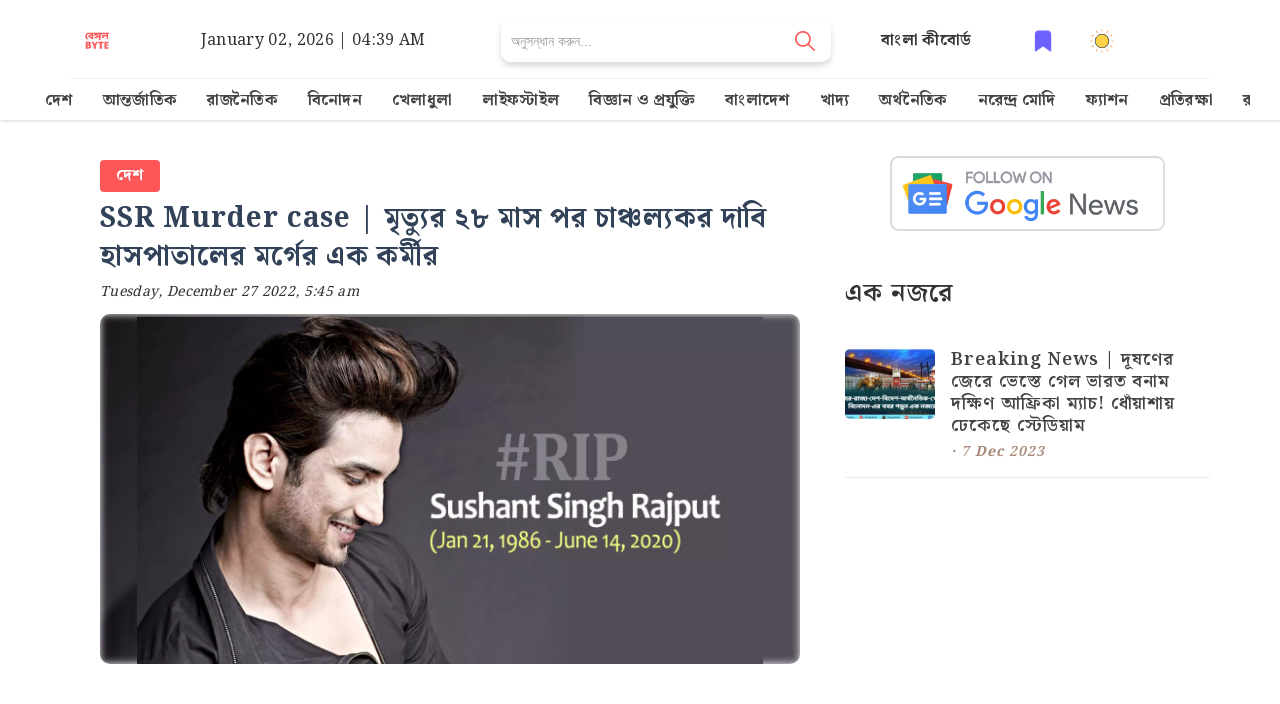

--- FILE ---
content_type: text/html; charset=utf-8
request_url: https://bengalbyte.in/byte/sushant-singh-rajput-did-not-commit-suicide-he-was-murdered-two-years-after-his-death-a-mortuary-worker-of-cooper-hospital-made-such-a-claim-in-a-newspaper-a5kxd722
body_size: 25819
content:
<!DOCTYPE html><html lang="bn"><head><meta charSet="utf-8"/><meta name="google" content="notranslate"/><meta http-equiv="X-UA-Compatible" content="IE=edge"/><meta name="viewport" content="width=device-width, initial-scale=1"/><link rel="stylesheet" href="https://cdnjs.cloudflare.com/ajax/libs/font-awesome/6.5.1/css/all.min.css"/><meta property="fb:pages" content="113181310515304"/><meta property="fb:app_id" content="562869124930858"/><meta name="description" content="রহস্যে নয়া মোড়! আত্মহত্যা নয়, &quot;খুন করা হয়েছিল&quot; সুশান্তকে! তার দেহ এবং গলায় একাধিক ক্ষতের দাগ ছিল। কর্তৃপক্ষকে জানালেও ‘নীতি’ মেনে কাজ আদেশ।, sushant singh rajput did not commit suicide he was murdered two years after his death a mortuary worker of cooper hospital made such a claim in a newspaper  - read in Bengali"/><meta name="keywords" content="sushant,singh,rajput,did,not,commit,suicide,he,was,murdered,two,years,after,his,death,a,mortuary,worker,of,cooper,hospital,made,such,a,claim,in,a,newspaper,a5kxd722,SSR,Murder,case,|,মৃত্যুর,২৮,মাস,পর,চাঞ্চল্যকর,দাবি,হাসপাতালের,মর্গের,এক,কর্মীর,দেশ,সুশান্ত সিং রাজপূত,ক্রাইম,তদন্ত,তদন্ত কমিশন,অভিনেতা,বলিউড,খুন,আত্মহত্যা,সেলিব্রিটি"/><title>SSR Murder case | মৃত্যুর ২৮ মাস পর চাঞ্চল্যকর দাবি হাসপাতালের মর্গের এক কর্মীর</title><meta name="theme-color" content="#FF5757"/><meta name="mobile-web-app-capable" content="yes"/><meta name="apple-mobile-web-app-title" content="SSR Murder case | মৃত্যুর ২৮ মাস পর চাঞ্চল্যকর দাবি হাসপাতালের মর্গের এক কর্মীর"/><meta name="apple-mobile-web-app-capable" content="yes"/><meta name="apple-mobile-web-app-status-bar-style" content="default"/><meta name="msapplication-navbutton-color" content="red"/><meta name="msapplication-TileColor" content="red"/><meta name="msapplication-TileImage" content="ms-icon-144x144.png"/><meta name="msapplication-config" content="browserconfig.xml"/><meta name="application-name" content="SSR Murder case | মৃত্যুর ২৮ মাস পর চাঞ্চল্যকর দাবি হাসপাতালের মর্গের এক কর্মীর"/><meta name="msapplication-tooltip" content="Bengali Short News Everyday"/><meta name="msapplication-starturl" content="/"/><meta name="msapplication-tap-highlight" content="no"/><meta name="full-screen" content="yes"/><meta name="browsermode" content="application"/><meta name="nightmode" content="enable/disable"/><meta name="layoutmode" content="fitscreen/standard"/><meta name="imagemode" content="force"/><meta name="screen-orientation" content="portrait"/><meta property="og:title" content="SSR Murder case | মৃত্যুর ২৮ মাস পর চাঞ্চল্যকর দাবি হাসপাতালের মর্গের এক কর্মীর"/><meta property="og:description" content="রহস্যে নয়া মোড়! আত্মহত্যা নয়, &quot;খুন করা হয়েছিল&quot; সুশান্তকে! তার দেহ এবং গলায় একাধিক ক্ষতের দাগ ছিল। কর্তৃপক্ষকে জানালেও ‘নীতি’ মেনে কাজ আদেশ।, sushant singh rajput did not commit suicide he was murdered two years after his death a mortuary worker of cooper hospital made such a claim in a newspaper  - read in Bengali"/><meta property="og:keywords" content="sushant,singh,rajput,did,not,commit,suicide,he,was,murdered,two,years,after,his,death,a,mortuary,worker,of,cooper,hospital,made,such,a,claim,in,a,newspaper,a5kxd722,SSR,Murder,case,|,মৃত্যুর,২৮,মাস,পর,চাঞ্চল্যকর,দাবি,হাসপাতালের,মর্গের,এক,কর্মীর,দেশ,সুশান্ত সিং রাজপূত,ক্রাইম,তদন্ত,তদন্ত কমিশন,অভিনেতা,বলিউড,খুন,আত্মহত্যা,সেলিব্রিটি"/><meta property="og:image" content="https://media.bengalbyte.in/images/a5kxd722/fb.jpeg"/><meta property="og:url" content="https://bengalbyte.in/byte/sushant-singh-rajput-did-not-commit-suicide-he-was-murdered-two-years-after-his-death-a-mortuary-worker-of-cooper-hospital-made-such-a-claim-in-a-newspaper-a5kxd722"/><meta name="twitter:card" content="summary_large_image"/><meta property="og:type" content="article"/><meta property="og:site_name" content="SSR Murder case | মৃত্যুর ২৮ মাস পর চাঞ্চল্যকর দাবি হাসপাতালের মর্গের এক কর্মীর"/><meta name="twitter:image:alt" content="SSR Murder case | মৃত্যুর ২৮ মাস পর চাঞ্চল্যকর দাবি হাসপাতালের মর্গের এক কর্মীর - Image"/><meta name="twitter:site" content="@bengalbyte"/><link href="/favicon/favicon-16x16.png" rel="icon" type="image/png" sizes="16x16"/><link href="/favicon/favicon-32x32.png" rel="icon" type="image/png" sizes="32x32"/><link href="/favicon/favicon-48x48.png" rel="icon" type="image/png" sizes="48x48"/><link href="/favicon/apple-touch-icon.png" rel="apple-touch-icon"/><link href="/favicon/apple-touch-icon.png" rel="apple-touch-icon" sizes="76x76"/><link href="/favicon/apple-touch-icon.png" rel="apple-touch-icon" sizes="120x120"/><link href="/favicon/apple-touch-icon.png" rel="apple-touch-icon" sizes="152x152"/><link href="/favicon/apple-touch-icon.png" rel="apple-touch-startup-image"/><link href="/favicon/android-chrome-192x192.png" rel="icon" sizes="192x192"/><link href="/manifest.json" rel="manifest"/><link rel="canonical" href="https://bengalbyte.in/byte/sushant-singh-rajput-did-not-commit-suicide-he-was-murdered-two-years-after-his-death-a-mortuary-worker-of-cooper-hospital-made-such-a-claim-in-a-newspaper-a5kxd722"/><link rel="amphtml" href="https://bengalbyte.in/byte/sushant-singh-rajput-did-not-commit-suicide-he-was-murdered-two-years-after-his-death-a-mortuary-worker-of-cooper-hospital-made-such-a-claim-in-a-newspaper-a5kxd722?amp=1"/><link rel="preload" href="/_next/static/css/f06b276061781d365870.css" as="style"/><link rel="stylesheet" href="/_next/static/css/f06b276061781d365870.css" data-n-g=""/><link rel="preload" href="/_next/static/css/c80717c3b1fb77c71291.css" as="style"/><link rel="stylesheet" href="/_next/static/css/c80717c3b1fb77c71291.css" data-n-g=""/><noscript data-n-css="true"></noscript><link rel="preload" href="/_next/static/chunks/main-8d28e4257f8de52595ac.js" as="script"/><link rel="preload" href="/_next/static/chunks/webpack-e067438c4cf4ef2ef178.js" as="script"/><link rel="preload" href="/_next/static/chunks/framework.a44548e76240023f9a5b.js" as="script"/><link rel="preload" href="/_next/static/chunks/c4b0c8b5.ff5578978733a40a67a3.js" as="script"/><link rel="preload" href="/_next/static/chunks/4895382010c133e04894bcc2a69752a0da8362bf.4669a2e9454b882d1477.js" as="script"/><link rel="preload" href="/_next/static/chunks/dcf8fe7f1cc57f632d0713b8f29cfc3b074e9b2d.3d0cf622167dc98b7a63.js" as="script"/><link rel="preload" href="/_next/static/chunks/5bed6b231c8971fbf5dd57e4ad0a496b93a35ac4.c6bf66d4fe43a8f664ba.js" as="script"/><link rel="preload" href="/_next/static/chunks/pages/_app-c4902ecd652f8a974ccf.js" as="script"/><link rel="preload" href="/_next/static/chunks/pages/byte/%5BbyteId%5D-4c731701573945aeecf8.js" as="script"/>  <style>
            .attachment-content {
              background-color: #F8EDD5;
              box-sizing: border-box;
              padding: 20px;
            }

            .attachment-content p {
              font-size: 18px;
              margin-top: 0;
              margin-bottom: 16px;
            }
            .slide-container{
              text-align: center;
            }
            .slide-container h2{
              display: inline-block;
              background: orange;
              font-size: 22px;
              padding: 10px 20px;
              border-radius: 5px;
              margin-bottom: 15px;
              font-family: 'Noto Serif Bengali', serif;
            }
            .last-slide{
              display: flex;
              align-items: center;
              justify-content: space-around;
              font-size: 32px;
              margin-top: 160px;
              font-family: 'Noto Serif Bengali', serif;
              color: #fff;
              padding: 16px;
              text-align: center;
              background-image: linear-gradient(transparent, rgba(0,0,0,0.7));
              background-color: rgba(0,0,0,0.35);
            }
            .slide-description{
              background-color: yellow;
              color: #000;
              font-size: 16px;
              line-height: 22px;
              padding: 10px;
              display: inline-block;
              box-shadow: 0 10px 20px -5px rgb(0 0 0 / 25%);
              border-radius: 5px;
              font-weight: 600;
              text-shadow: rgb(0 0 0 / 60%) 0 2.17998px 16.3498px;
              font-family: 'Noto Serif Bengali', serif;
            }
            .brand-name{
              margin-top: 15px;
              display: inline-block;
              background: #FF5757;
              padding: 4px 10px;
              color: #fff;
            }
            .title-card{
              position: absolute;
              width: 100%;
              padding: 30px;
              bottom: 0;
              background-color: rgba(0,0,0,.6);
              color: #fff;
              text-shadow: 0 2px 4px rgb(0 0 0 / 50%);
              font-family: 'Noto Serif Bengali', serif;
            }
            .link-slide{
              color: #fff;
              text-align: center;
              font-weight: bold;
              font-family: 'Noto Serif Bengali', serif;
              text-shadow: 0 2px 4px rgb(0 0 0 / 50%);
            }
            .link-slide hr{
              margin: 16px 0;
            }
            .link-slide h2{
              background-image: linear-gradient(transparent, rgba(0,0,0,0.7));
              background-color: rgba(0,0,0,0.35);
            }
            .amp-byte-page{
              font-family: 'Tiro Bangla', serif;
            }
            .amp-bb-block-container{
              padding: 15px;
            }
            article,
            aside,
            footer,
            header,
            nav,
            section {
              display: block;
            }
            h1 {
              font-size: 2em;
              margin: 0.67em 0;
            }
            figcaption,
            figure,
            main {
              display: block;
            }
            figure {
              margin: 1em 40px;
            }
            hr {
              box-sizing: content-box;
              height: 0;
              overflow: visible;
            }
            pre {
              font-family: monospace, monospace;
              font-size: 1em;
            }
            a {
              background-color: transparent;
              -webkit-text-decoration-skip: objects;
            }
            a:active,
            a:hover {
              outline-width: 0;
            }
            abbr[title] {
              border-bottom: none;
              text-decoration: underline;
              text-decoration: underline dotted;
            }
            b,
            strong {
              font-weight: inherit;
              font-weight: bolder;
            }
            code,
            kbd,
            samp {
              font-family: monospace, monospace;
              font-size: 1em;
            }
            dfn {
              font-style: italic;
            }
            mark {
              background-color: #ff0;
              color: #000;
            }
            small {
              font-size: 80%;
            }
            sub,
            sup {
              font-size: 75%;
              line-height: 0;
              position: relative;
              vertical-align: baseline;
            }
            sub {
              bottom: -0.25em;
            }
            sup {
              top: -0.5em;
            }
            audio,
            video {
              display: inline-block;
            }
            audio:not([controls]) {
              display: none;
              height: 0;
            }
            img {
              border-style: none;
            }
            svg:not(:root) {
              overflow: hidden;
            }
            button,
            input,
            optgroup,
            select,
            textarea {
              font-family: sans-serif;
              font-size: 100%;
              line-height: 1.15;
              margin: 0;
            }
            button,
            input {
              overflow: visible;
            }
            button,
            select {
              text-transform: none;
            }
            [type='reset'],
            [type='submit'],
            button,
            html [type='button'] {
              -webkit-appearance: button;
            }
            [type='button']::-moz-focus-inner,
            [type='reset']::-moz-focus-inner,
            [type='submit']::-moz-focus-inner,
            button::-moz-focus-inner {
              border-style: none;
              padding: 0;
            }
            [type='button']:-moz-focusring,
            [type='reset']:-moz-focusring,
            [type='submit']:-moz-focusring,
            button:-moz-focusring {
              outline: 1px dotted ButtonText;
            }
            fieldset {
              border: 1px solid silver;
              margin: 0 2px;
              padding: 0.35em 0.625em 0.75em;
            }
            legend {
              box-sizing: border-box;
              color: inherit;
              display: table;
              max-width: 100%;
              padding: 0;
              white-space: normal;
            }
            progress {
              display: inline-block;
              vertical-align: baseline;
            }
            textarea {
              overflow: auto;
            }
            [type='checkbox'],
            [type='radio'] {
              box-sizing: border-box;
              padding: 0;
            }
            [type='number']::-webkit-inner-spin-button,
            [type='number']::-webkit-outer-spin-button {
              height: auto;
            }
            [type='search'] {
              -webkit-appearance: textfield;
              outline-offset: -2px;
            }
            [type='search']::-webkit-search-cancel-button,
            [type='search']::-webkit-search-decoration {
              -webkit-appearance: none;
            }
            ::-webkit-file-upload-button {
              -webkit-appearance: button;
              font: inherit;
            }
            details,
            menu {
              display: block;
            }
            summary {
              display: list-item;
            }
            canvas {
              display: inline-block;
            }
            [hidden],
            template {
              display: none;
            }
            .font-family-inherit {
              font-family: inherit;
            }
            .font-size-inherit {
              font-size: inherit;
            }
            .link-details-card{
              padding: 10px;
              display: block;
              border: 1px solid #eee;
              font-weight: bold;
              text-transform: capitalize;
            }
            .h00 {
              font-size: 4rem;
            }
            .h0,
            .h1, h1 {
              font-size: 24px;
              line-height: 32px;
              font-weight: bold;

            }
            .h2, h2 {
              font-size: 20px;
              line-height: 26px;
              font-weight: bold;

            }
            .h3, h3 {
              font-size: 18px;
              line-height: 22px;
              font-weight: bold;

            }
            .h4, h4 {
              line-height: 20px;
              font-size: 16px;
              font-weight: bold;

            }
            .h5, h5 {
              line-height: 18px;
              font-size: 15px;
              font-weight: bold;

            }
            .h6, h6 {
              line-height: 18px;
              font-size: 14px;
              font-weight: bold;

            }

            .text-decoration-none {
              text-decoration: none;
            }
            .bold {
              font-weight: 700;
            }
            .regular {
              font-weight: 400;
            }
            .italic {
              font-style: italic;
            }
            .caps {
              text-transform: uppercase;
              letter-spacing: 0.2em;
            }
            .left-align {
              text-align: left;
            }
            .center {
              text-align: center;
            }
            .right-align {
              text-align: right;
            }
            .justify {
              text-align: justify;
            }
            .nowrap {
              white-space: nowrap;
            }
            .break-word {
              word-wrap: break-word;
            }
            .line-height-1 {
              line-height: 1rem;
            }
            .line-height-2 {
              line-height: 1.125rem;
            }
            .line-height-3 {
              line-height: 1.5rem;
            }
            .line-height-4 {
              line-height: 2rem;
            }
            .list-style-none {
              list-style: none;
            }
            .underline {
              text-decoration: underline;
            }
            .truncate {
              max-width: 100%;
              overflow: hidden;
              text-overflow: ellipsis;
              white-space: nowrap;
            }
            .list-reset {
              list-style: none;
              padding-left: 0;
            }
            .inline {
              display: inline;
            }
            .block {
              display: block;
            }
            .inline-block {
              display: inline-block;
            }
            .table {
              display: table;
            }
            .table-cell {
              display: table-cell;
            }
            .overflow-hidden {
              overflow: hidden;
            }
            .overflow-scroll {
              overflow: scroll;
            }
            .overflow-auto {
              overflow: auto;
            }
            .clearfix:after,
            .clearfix:before {
              content: ' ';
              display: table;
            }
            .clearfix:after {
              clear: both;
            }
            .left {
              float: left;
            }
            .right {
              float: right;
            }
            .fit {
              max-width: 100%;
            }
            .max-width-1 {
              max-width: 24rem;
            }
            .max-width-2 {
              max-width: 32rem;
            }
            .max-width-3 {
              max-width: 48rem;
            }
            .max-width-4 {
              max-width: 64rem;
            }
            .border-box {
              box-sizing: border-box;
            }
            .align-baseline {
              vertical-align: baseline;
            }
            .align-top {
              vertical-align: top;
            }
            .align-middle {
              vertical-align: middle;
            }
            .align-bottom {
              vertical-align: bottom;
            }
            .m0 {
              margin: 0;
            }
            .mt0 {
              margin-top: 0;
            }
            .mr0 {
              margin-right: 0;
            }
            .mb0 {
              margin-bottom: 0;
            }
            .ml0,
            .mx0 {
              margin-left: 0;
            }
            .mx0 {
              margin-right: 0;
            }
            .my0 {
              margin-top: 0;
              margin-bottom: 0;
            }
            .m1 {
              margin: 0.5rem;
            }
            .mt1 {
              margin-top: 0.5rem;
            }
            .mr1 {
              margin-right: 0.5rem;
            }
            .mb1 {
              margin-bottom: 0.5rem;
            }
            .ml1,
            .mx1 {
              margin-left: 0.5rem;
            }
            .mx1 {
              margin-right: 0.5rem;
            }
            .my1 {
              margin-top: 0.5rem;
              margin-bottom: 0.5rem;
            }
            .m2 {
              margin: 1rem;
            }
            .mt2 {
              margin-top: 1rem;
            }
            .mr2 {
              margin-right: 1rem;
            }
            .mb2 {
              margin-bottom: 1rem;
            }
            .ml2,
            .mx2 {
              margin-left: 1rem;
            }
            .mx2 {
              margin-right: 1rem;
            }
            .my2 {
              margin-top: 1rem;
              margin-bottom: 1rem;
            }
            .m3 {
              margin: 1.5rem;
            }
            .mt3 {
              margin-top: 1.5rem;
            }
            .mr3 {
              margin-right: 1.5rem;
            }
            .mb3 {
              margin-bottom: 1.5rem;
            }
            .ml3,
            .mx3 {
              margin-left: 1.5rem;
            }
            .mx3 {
              margin-right: 1.5rem;
            }
            .my3 {
              margin-top: 1.5rem;
              margin-bottom: 1.5rem;
            }
            .m4 {
              margin: 2rem;
            }
            .mt4 {
              margin-top: 2rem;
            }
            .mr4 {
              margin-right: 2rem;
            }
            .mb4 {
              margin-bottom: 2rem;
            }
            .ml4,
            .mx4 {
              margin-left: 2rem;
            }
            .mx4 {
              margin-right: 2rem;
            }
            .my4 {
              margin-top: 2rem;
              margin-bottom: 2rem;
            }
            .mxn1 {
              margin-left: calc(0.5rem * -1);
              margin-right: calc(0.5rem * -1);
            }
            .mxn2 {
              margin-left: calc(1rem * -1);
              margin-right: calc(1rem * -1);
            }
            .mxn3 {
              margin-left: calc(1.5rem * -1);
              margin-right: calc(1.5rem * -1);
            }
            .mxn4 {
              margin-left: calc(2rem * -1);
              margin-right: calc(2rem * -1);
            }
            .m-auto {
              margin: auto;
            }
            .mt-auto {
              margin-top: auto;
            }
            .mr-auto {
              margin-right: auto;
            }
            .mb-auto {
              margin-bottom: auto;
            }
            .ml-auto,
            .mx-auto {
              margin-left: auto;
            }
            .mx-auto {
              margin-right: auto;
            }
            .my-auto {
              margin-top: auto;
              margin-bottom: auto;
            }
            .p0 {
              padding: 0;
            }
            .pt0 {
              padding-top: 0;
            }
            .pr0 {
              padding-right: 0;
            }
            .pb0 {
              padding-bottom: 0;
            }
            .pl0,
            .px0 {
              padding-left: 0;
            }
            .px0 {
              padding-right: 0;
            }
            .py0 {
              padding-top: 0;
              padding-bottom: 0;
            }
            .p1 {
              padding: 0.5rem;
            }
            .pt1 {
              padding-top: 0.5rem;
            }
            .pr1 {
              padding-right: 0.5rem;
            }
            .pb1 {
              padding-bottom: 0.5rem;
            }
            .pl1 {
              padding-left: 0.5rem;
            }
            .py1 {
              padding-top: 0.5rem;
              padding-bottom: 0.5rem;
            }
            .px1 {
              padding-left: 0.5rem;
              padding-right: 0.5rem;
            }
            .p2 {
              padding: 1rem;
            }
            .pt2 {
              padding-top: 1rem;
            }
            .pr2 {
              padding-right: 1rem;
            }
            .pb2 {
              padding-bottom: 1rem;
            }
            .pl2 {
              padding-left: 1rem;
            }
            .py2 {
              padding-top: 1rem;
              padding-bottom: 1rem;
            }
            .px2 {
              padding-left: 1rem;
              padding-right: 1rem;
            }
            .p3 {
              padding: 1.5rem;
            }
            .pt3 {
              padding-top: 1.5rem;
            }
            .pr3 {
              padding-right: 1.5rem;
            }
            .pb3 {
              padding-bottom: 1.5rem;
            }
            .pl3 {
              padding-left: 1.5rem;
            }
            .py3 {
              padding-top: 1.5rem;
              padding-bottom: 1.5rem;
            }
            .px3 {
              padding-left: 1.5rem;
              padding-right: 1.5rem;
            }
            .p4 {
              padding: 2rem;
            }
            .pt4 {
              padding-top: 2rem;
            }
            .pr4 {
              padding-right: 2rem;
            }
            .pb4 {
              padding-bottom: 2rem;
            }
            .pl4 {
              padding-left: 2rem;
            }
            .py4 {
              padding-top: 2rem;
              padding-bottom: 2rem;
            }
            .px4 {
              padding-left: 2rem;
              padding-right: 2rem;
            }
            .col {
              float: left;
            }
            .col,
            .col-right {
              box-sizing: border-box;
            }
            .col-right {
              float: right;
            }
            .col-1 {
              width: 8.33333%;
            }
            .col-2 {
              width: 16.66667%;
            }
            .col-3 {
              width: 25%;
            }
            .col-4 {
              width: 33.33333%;
            }
            .col-5 {
              width: 41.66667%;
            }
            .col-6 {
              width: 50%;
            }
            .col-7 {
              width: 58.33333%;
            }
            .col-8 {
              width: 66.66667%;
            }
            .col-9 {
              width: 75%;
            }
            .col-10 {
              width: 83.33333%;
            }
            .col-11 {
              width: 91.66667%;
            }
            .col-12 {
              width: 100%;
            }
            @media (min-width: 40.06rem) {
              .sm-col {
                float: left;
                box-sizing: border-box;
              }
              .sm-col-right {
                float: right;
                box-sizing: border-box;
              }
              .sm-col-1 {
                width: 8.33333%;
              }
              .sm-col-2 {
                width: 16.66667%;
              }
              .sm-col-3 {
                width: 25%;
              }
              .sm-col-4 {
                width: 33.33333%;
              }
              .sm-col-5 {
                width: 41.66667%;
              }
              .sm-col-6 {
                width: 50%;
              }
              .sm-col-7 {
                width: 58.33333%;
              }
              .sm-col-8 {
                width: 66.66667%;
              }
              .sm-col-9 {
                width: 75%;
              }
              .sm-col-10 {
                width: 83.33333%;
              }
              .sm-col-11 {
                width: 91.66667%;
              }
              .sm-col-12 {
                width: 100%;
              }
            }
            @media (min-width: 52.06rem) {
              .md-col {
                float: left;
                box-sizing: border-box;
              }
              .md-col-right {
                float: right;
                box-sizing: border-box;
              }
              .md-col-1 {
                width: 8.33333%;
              }
              .md-col-2 {
                width: 16.66667%;
              }
              .md-col-3 {
                width: 25%;
              }
              .md-col-4 {
                width: 33.33333%;
              }
              .md-col-5 {
                width: 41.66667%;
              }
              .md-col-6 {
                width: 50%;
              }
              .md-col-7 {
                width: 58.33333%;
              }
              .md-col-8 {
                width: 66.66667%;
              }
              .md-col-9 {
                width: 75%;
              }
              .md-col-10 {
                width: 83.33333%;
              }
              .md-col-11 {
                width: 91.66667%;
              }
              .md-col-12 {
                width: 100%;
              }
            }
            @media (min-width: 64.06rem) {
              .lg-col {
                float: left;
                box-sizing: border-box;
              }
              .lg-col-right {
                float: right;
                box-sizing: border-box;
              }
              .lg-col-1 {
                width: 8.33333%;
              }
              .lg-col-2 {
                width: 16.66667%;
              }
              .lg-col-3 {
                width: 25%;
              }
              .lg-col-4 {
                width: 33.33333%;
              }
              .lg-col-5 {
                width: 41.66667%;
              }
              .lg-col-6 {
                width: 50%;
              }
              .lg-col-7 {
                width: 58.33333%;
              }
              .lg-col-8 {
                width: 66.66667%;
              }
              .lg-col-9 {
                width: 75%;
              }
              .lg-col-10 {
                width: 83.33333%;
              }
              .lg-col-11 {
                width: 91.66667%;
              }
              .lg-col-12 {
                width: 100%;
              }
            }
            .flex {
              display: -ms-flexbox;
              display: flex;
            }
            @media (min-width: 40.06rem) {
              .sm-flex {
                display: -ms-flexbox;
                display: flex;
              }
            }
            @media (min-width: 52.06rem) {
              .md-flex {
                display: -ms-flexbox;
                display: flex;
              }
            }
            @media (min-width: 64.06rem) {
              .lg-flex {
                display: -ms-flexbox;
                display: flex;
              }
            }
            .flex-column {
              -ms-flex-direction: column;
              flex-direction: column;
            }
            .flex-wrap {
              -ms-flex-wrap: wrap;
              flex-wrap: wrap;
            }
            .items-start {
              -ms-flex-align: start;
              align-items: flex-start;
            }
            .items-end {
              -ms-flex-align: end;
              align-items: flex-end;
            }
            .items-center {
              -ms-flex-align: center;
              align-items: center;
            }
            .items-baseline {
              -ms-flex-align: baseline;
              align-items: baseline;
            }
            .items-stretch {
              -ms-flex-align: stretch;
              align-items: stretch;
            }
            .self-start {
              -ms-flex-item-align: start;
              align-self: flex-start;
            }
            .self-end {
              -ms-flex-item-align: end;
              align-self: flex-end;
            }
            .self-center {
              -ms-flex-item-align: center;
              -ms-grid-row-align: center;
              align-self: center;
            }
            .self-baseline {
              -ms-flex-item-align: baseline;
              align-self: baseline;
            }
            .self-stretch {
              -ms-flex-item-align: stretch;
              -ms-grid-row-align: stretch;
              align-self: stretch;
            }
            .justify-start {
              -ms-flex-pack: start;
              justify-content: flex-start;
            }
            .justify-end {
              -ms-flex-pack: end;
              justify-content: flex-end;
            }
            .justify-center {
              -ms-flex-pack: center;
              justify-content: center;
            }
            .justify-between {
              -ms-flex-pack: justify;
              justify-content: space-between;
            }
            .justify-around {
              -ms-flex-pack: distribute;
              justify-content: space-around;
            }
            .justify-evenly {
              -ms-flex-pack: space-evenly;
              justify-content: space-evenly;
            }
            .content-start {
              -ms-flex-line-pack: start;
              align-content: flex-start;
            }
            .content-end {
              -ms-flex-line-pack: end;
              align-content: flex-end;
            }
            .content-center {
              -ms-flex-line-pack: center;
              align-content: center;
            }
            .content-between {
              -ms-flex-line-pack: justify;
              align-content: space-between;
            }
            .content-around {
              -ms-flex-line-pack: distribute;
              align-content: space-around;
            }
            .content-stretch {
              -ms-flex-line-pack: stretch;
              align-content: stretch;
            }
            .flex-auto {
              -ms-flex: 1 1 auto;
              flex: 1 1 auto;
              min-width: 0;
              min-height: 0;
            }
            .flex-none {
              -ms-flex: none;
              flex: none;
            }
            .order-0 {
              -ms-flex-order: 0;
              order: 0;
            }
            .order-1 {
              -ms-flex-order: 1;
              order: 1;
            }
            .order-2 {
              -ms-flex-order: 2;
              order: 2;
            }
            .order-3 {
              -ms-flex-order: 3;
              order: 3;
            }
            .order-last {
              -ms-flex-order: 99999;
              order: 99999;
            }
            .relative {
              position: relative;
            }
            .absolute {
              position: absolute;
            }
            .fixed {
              position: fixed;
            }
            .top-0 {
              top: 0;
            }
            .right-0 {
              right: 0;
            }
            .bottom-0 {
              bottom: 0;
            }
            .left-0 {
              left: 0;
            }
            .z1 {
              z-index: 1;
            }
            .z2 {
              z-index: 2;
            }
            .z3 {
              z-index: 3;
            }
            .z4 {
              z-index: 4;
            }
            .border {
              border-style: solid;
              border-width: 1px;
            }
            .border-top {
              border-top-style: solid;
              border-top-width: 1px;
            }
            .border-right {
              border-right-style: solid;
              border-right-width: 1px;
            }
            .border-bottom {
              border-bottom-style: solid;
              border-bottom-width: 1px;
            }
            .border-left {
              border-left-style: solid;
              border-left-width: 1px;
            }
            .border-none {
              border: 0;
            }
            .rounded {
              border-radius: 3px;
            }
            .circle {
              border-radius: 50%;
            }
            .rounded-top {
              border-radius: 3px 3px 0 0;
            }
            .rounded-right {
              border-radius: 0 3px 3px 0;
            }
            .rounded-bottom {
              border-radius: 0 0 3px 3px;
            }
            .rounded-left {
              border-radius: 3px 0 0 3px;
            }
            .not-rounded {
              border-radius: 0;
            }
            .hide {
              position: absolute;
              height: 1px;
              width: 1px;
              overflow: hidden;
              clip: rect(1px, 1px, 1px, 1px);
            }
            @media (max-width: 40rem) {
              .xs-hide {
                display: none;
              }
            }
            @media (min-width: 40.06rem) and (max-width: 52rem) {
              .sm-hide {
                display: none;
              }
            }
            @media (min-width: 52.06rem) and (max-width: 64rem) {
              .md-hide {
                display: none;
              }
            }
            @media (min-width: 64.06rem) {
              .lg-hide {
                display: none;
              }
            }
            .display-none {
              display: none;
            }
            * {
              box-sizing: border-box;
            }
            body {
              background: #fff;
              color: #4a4a4a;
              font-family: -apple-system, BlinkMacSystemFont, Segoe UI, Roboto, Oxygen,
                Ubuntu, Cantarell, Fira Sans, Droid Sans, Helvetica Neue, Arial,
                sans-serif;
              min-width: 315px;
              overflow-x: hidden;
              font-smooth: always;
              -webkit-font-smoothing: antialiased;
            }
            main {
              max-width: 700px;
              margin: 0 auto;
            }
            p {
              padding: 0;
              margin: 0;
            }
            .ampstart-accent {
              color: #003f93;
            }
            #content:target {
              margin-top: calc(0px - 3.5rem);
              padding-top: 3.5rem;
            }
            .ampstart-title-lg {
              font-size: 3rem;
              line-height: 3.5rem;
              letter-spacing: 0.06rem;
            }
            .ampstart-title-md {
              font-size: 2rem;
              line-height: 2.5rem;
              letter-spacing: 0.06rem;
            }
            .ampstart-title-sm {
              font-size: 1.5rem;
              line-height: 2rem;
              letter-spacing: 0.06rem;
            }
            .ampstart-subtitle,
            body {
              line-height: 1.5rem;
              letter-spacing: normal;
            }
            .ampstart-subtitle a{

              font-size: 16px;
              font-weight: 700;
              line-height: 32px;
              color: #fff;
              padding: 0px 25px;
              background: #ff5757;
              border-radius: 4px;
              display: inline-block;
              margin-top: 20px;
              text-decoration: none;
          
            }
            .ampstart-byline,
            .ampstart-caption,
            .ampstart-hint,
            .ampstart-label {
              font-size: 0.875rem;
              color: #4f4f4f;
              line-height: 1.125rem;
              letter-spacing: 0.06rem;
            }
            .ampstart-label {
              text-transform: uppercase;
            }
            .ampstart-footer,
            .ampstart-small-text {
              font-size: 0.75rem;
              line-height: 1rem;
              letter-spacing: 0.06rem;
            }
            .ampstart-card {
              box-shadow: 0 1px 1px 0 rgba(0, 0, 0, 0.14),
                0 1px 1px -1px rgba(0, 0, 0, 0.14), 0 1px 5px 0 rgba(0, 0, 0, 0.12);
            }
            
            h1,
            h2,
            h3,
            h4,
            h5,
            h6 {
              margin: 0;
              padding: 0;
              letter-spacing: 0.06rem;
            }
            a,
            a:active,
            a:visited {
              color: inherit;
            }
            .ampstart-btn {
              font-family: inherit;
              font-weight: inherit;
              font-size: 1rem;
              line-height: 1.125rem;
              padding: 0.7em 0.8em;
              text-decoration: none;
              white-space: nowrap;
              word-wrap: normal;
              vertical-align: middle;
              cursor: pointer;
              background-color: #000;
              color: #fff;
              border: 1px solid #fff;
            }
            .ampstart-btn:visited {
              color: #fff;
            }
            .ampstart-btn-secondary {
              background-color: #fff;
              color: #000;
              border: 1px solid #000;
            }
            .ampstart-btn-secondary:visited {
              color: #000;
            }
            .ampstart-btn:active .ampstart-btn:focus {
              opacity: 0.8;
            }
            .ampstart-btn[disabled],
            .ampstart-btn[disabled]:active,
            .ampstart-btn[disabled]:focus,
            .ampstart-btn[disabled]:hover {
              opacity: 0.5;
              outline: 0;
              cursor: default;
            }
            .ampstart-dropcap:first-letter {
              color: #000;
              font-size: 3rem;
              font-weight: 700;
              float: left;
              overflow: hidden;
              line-height: 3rem;
              margin-left: 0;
              margin-right: 0.5rem;
            }
            .ampstart-initialcap {
              padding-top: 1rem;
              margin-top: 1.5rem;
            }
            .ampstart-initialcap:first-letter {
              color: #000;
              font-size: 3rem;
              font-weight: 700;
              margin-left: -2px;
            }
            .ampstart-pullquote {
              border: none;
              border-left: 4px solid #000;
              font-size: 1.5rem;
              padding-left: 1.5rem;
            }
            .ampstart-byline time {
              font-style: normal;
              white-space: nowrap;
            }

            .ampstart-dropdown {
              min-width: 200px;
            }
            .ampstart-dropdown.absolute {
              z-index: 100;
            }
            .ampstart-dropdown.absolute > section,
            .ampstart-dropdown.absolute > section > header {
              height: 100%;
            }
            .ampstart-dropdown > section > header {
              background-color: #000;
              border: 0;
              color: #fff;
            }
            .ampstart-dropdown > section > header:after {
              display: inline-block;
              content: '+';
              padding: 0 0 0 1.5rem;
              color: #003f93;
            }
            .ampstart-dropdown > [expanded] > header:after {
              content: '–';
            }
            .absolute .ampstart-dropdown-items {
              z-index: 200;
            }
            .ampstart-dropdown-item {
              background-color: #000;
              color: #003f93;
              opacity: 0.9;
            }
            .ampstart-dropdown-item:active,
            .ampstart-dropdown-item:hover {
              opacity: 1;
            }
            .ampstart-footer {
              background-color: #fff;
              color: #000;
              padding-top: 5rem;
              padding-bottom: 5rem;
            }
            .ampstart-footer .ampstart-icon {
              fill: #000;
            }
            .ampstart-footer .ampstart-social-follow li:last-child {
              margin-right: 0;
            }
            .ampstart-image-fullpage-hero {
              color: #fff;
            }
            .ampstart-fullpage-hero-heading-text,
            .ampstart-image-fullpage-hero .ampstart-image-credit {
              -webkit-box-decoration-break: clone;
              box-decoration-break: clone;
              background: #000;
              padding: 0 1rem 0.2rem;
            }
            .ampstart-image-fullpage-hero > amp-img {
              max-height: calc(100vh - 3.5rem);
            }
            .ampstart-image-fullpage-hero > amp-img img {
              -o-object-fit: cover;
              object-fit: cover;
            }
            .ampstart-fullpage-hero-heading {
              line-height: 3.5rem;
            }
            .ampstart-fullpage-hero-cta {
              background: transparent;
            }
            .ampstart-readmore {
              background: linear-gradient(0deg, rgba(0, 0, 0, 0.65) 0, transparent);
              color: #fff;
              margin-top: 5rem;
              padding-bottom: 3.5rem;
            }
            .ampstart-readmore:after {
              display: block;
              content: '⌄';
              font-size: 2rem;
            }
            .ampstart-readmore-text {
              background: #000;
            }
            @media (min-width: 52.06rem) {
              .ampstart-image-fullpage-hero > amp-img {
                height: 60vh;
              }
            }
            .ampstart-image-heading {
              color: #fff;
              background: linear-gradient(0deg, rgba(0, 0, 0, 0.65) 0, transparent);
            }
            .ampstart-image-heading > * {
              margin: 0;
            }
            amp-carousel .ampstart-image-with-heading {
              margin-bottom: 0;
            }
            .ampstart-image-with-caption figcaption {
              color: #4f4f4f;
              line-height: 1.125rem;
            }
            amp-carousel .ampstart-image-with-caption {
              margin-bottom: 0;
            }
            .ampstart-input {
              max-width: 100%;
              width: 300px;
              min-width: 100px;
              font-size: 1rem;
              line-height: 1.5rem;
            }
            .ampstart-input [disabled],
            .ampstart-input [disabled] + label {
              opacity: 0.5;
            }
            .ampstart-input [disabled]:focus {
              outline: 0;
            }
            .ampstart-input > input,
            .ampstart-input > select,
            .ampstart-input > textarea {
              width: 100%;
              margin-top: 1rem;
              line-height: 1.5rem;
              border: 0;
              border-radius: 0;
              border-bottom: 1px solid #4a4a4a;
              background: none;
              color: #4a4a4a;
              outline: 0;
            }
            .ampstart-input > label {
              color: #003f93;
              pointer-events: none;
              text-align: left;
              font-size: 0.875rem;
              line-height: 1rem;
              opacity: 0;
              animation: 0.2s;
              animation-timing-function: cubic-bezier(0.4, 0, 0.2, 1);
              animation-fill-mode: forwards;
            }
            .ampstart-input > input:focus,
            .ampstart-input > select:focus,
            .ampstart-input > textarea:focus {
              outline: 0;
            }
            .ampstart-input > input:focus:-ms-input-placeholder,
            .ampstart-input > select:focus:-ms-input-placeholder,
            .ampstart-input > textarea:focus:-ms-input-placeholder {
              color: transparent;
            }
            .ampstart-input > input:focus::placeholder,
            .ampstart-input > select:focus::placeholder,
            .ampstart-input > textarea:focus::placeholder {
              color: transparent;
            }
            .ampstart-input > input:not(:placeholder-shown):not([disabled]) + label,
            .ampstart-input > select:not(:placeholder-shown):not([disabled]) + label,
            .ampstart-input
              > textarea:not(:placeholder-shown):not([disabled])
              + label {
              opacity: 1;
            }
            .ampstart-input > input:focus + label,
            .ampstart-input > select:focus + label,
            .ampstart-input > textarea:focus + label {
              animation-name: a;
            }
            @keyframes a {
              to {
                opacity: 1;
              }
            }
            .ampstart-input > label:after {
              content: '';
              height: 2px;
              position: absolute;
              bottom: 0;
              left: 45%;
              background: #003f93;
              transition: 0.2s;
              transition-timing-function: cubic-bezier(0.4, 0, 0.2, 1);
              visibility: hidden;
              width: 10px;
            }
            .ampstart-input > input:focus + label:after,
            .ampstart-input > select:focus + label:after,
            .ampstart-input > textarea:focus + label:after {
              left: 0;
              width: 100%;
              visibility: visible;
            }
            .ampstart-input > input[type='search'] {
              -webkit-appearance: none;
              -moz-appearance: none;
              appearance: none;
            }
            .ampstart-input > input[type='range'] {
              border-bottom: 0;
            }
            .ampstart-input > input[type='range'] + label:after {
              display: none;
            }
            .ampstart-input > select {
              -webkit-appearance: none;
              -moz-appearance: none;
              appearance: none;
            }
            .ampstart-input > select + label:before {
              content: '⌄';
              line-height: 1.5rem;
              position: absolute;
              right: 5px;
              zoom: 2;
              top: 0;
              bottom: 0;
              color: #003f93;
            }
            .ampstart-input-chk,
            .ampstart-input-radio {
              width: auto;
              color: #4a4a4a;
            }
            .ampstart-input input[type='checkbox'],
            .ampstart-input input[type='radio'] {
              margin-top: 0;
              -webkit-appearance: none;
              -moz-appearance: none;
              appearance: none;
              width: 20px;
              height: 20px;
              border: 1px solid #003f93;
              vertical-align: middle;
              margin-right: 0.5rem;
              text-align: center;
            }
            .ampstart-input input[type='radio'] {
              border-radius: 20px;
            }
            .ampstart-input input[type='checkbox']:not([disabled]) + label,
            .ampstart-input input[type='radio']:not([disabled]) + label {
              pointer-events: auto;
              animation: none;
              vertical-align: middle;
              opacity: 1;
              cursor: pointer;
            }
            .ampstart-input input[type='checkbox'] + label:after,
            .ampstart-input input[type='radio'] + label:after {
              display: none;
            }
            .ampstart-input input[type='checkbox']:after,
            .ampstart-input input[type='radio']:after {
              position: absolute;
              top: 0;
              left: 0;
              bottom: 0;
              right: 0;
              content: ' ';
              line-height: 1.4rem;
              vertical-align: middle;
              text-align: center;
              background-color: #fff;
            }
            .ampstart-input input[type='checkbox']:checked:after {
              background-color: #003f93;
              color: #fff;
              content: '✓';
            }
            .ampstart-input input[type='radio']:checked {
              background-color: #fff;
            }
            .ampstart-input input[type='radio']:after {
              top: 3px;
              bottom: 3px;
              left: 3px;
              right: 3px;
              border-radius: 12px;
            }
            .ampstart-input input[type='radio']:checked:after {
              content: '';
              font-size: 3rem;
              background-color: #003f93;
            }
            .ampstart-input > label,
            _:-ms-lang(x) {
              opacity: 1;
            }
            .ampstart-input > input:-ms-input-placeholder,
            _:-ms-lang(x) {
              color: transparent;
            }
            .ampstart-input > input::placeholder,
            _:-ms-lang(x) {
              color: transparent;
            }
            .ampstart-input > input::-ms-input-placeholder,
            _:-ms-lang(x) {
              color: transparent;
            }
            .ampstart-input > select::-ms-expand {
              display: none;
            }
            .ampstart-headerbar {
              background-color: #fff;
              color: #000;
              z-index: 999;
              box-shadow: 0 0 5px 2px rgba(0, 0, 0, 0.1);
            }
            .ampstart-headerbar amp-img{
              vertical-align: middle;
            }
            .ampstart-headerbar + :not(amp-sidebar),
            .ampstart-headerbar + amp-sidebar + * {
              margin-top: 3.5rem;
            }
            .ampstart-headerbar-nav .ampstart-nav-item {
              padding: 0 1rem;
              background: transparent;
              opacity: 0.8;
            }
            .ampstart-headerbar-nav {
              line-height: 3.5rem;
            }
            .ampstart-nav-item:active,
            .ampstart-nav-item:focus,
            .ampstart-nav-item:hover {
              opacity: 1;
            }
            .ampstart-navbar-trigger:focus {
              outline: none;
            }
            .ampstart-nav a,
            .ampstart-navbar-trigger,
            .ampstart-sidebar-faq a {
              cursor: pointer;
              text-decoration: none;
            }
            .ampstart-nav .ampstart-label {
              color: inherit;
            }
            .ampstart-navbar-trigger {
              line-height: 3.5rem;
              font-size: 2rem;
            }
            .ampstart-headerbar-nav {
              -ms-flex: 1;
              flex: 1;
            }
            .ampstart-nav-search {
              -ms-flex-positive: 0.5;
              flex-grow: 0.5;
            }
            .ampstart-headerbar .ampstart-nav-search:active,
            .ampstart-headerbar .ampstart-nav-search:focus,
            .ampstart-headerbar .ampstart-nav-search:hover {
              box-shadow: none;
            }
            .ampstart-nav-search > input {
              border: none;
              border-radius: 3px;
              line-height: normal;
            }
            .ampstart-nav-dropdown {
              min-width: 200px;
            }
            .ampstart-nav-dropdown amp-accordion header {
              background-color: #fff;
              border: none;
            }
            .ampstart-nav-dropdown amp-accordion ul {
              background-color: #fff;
            }
            .ampstart-nav-dropdown .ampstart-dropdown-item,
            .ampstart-nav-dropdown .ampstart-dropdown > section > header {
              background-color: #fff;
              color: #000;
            }
            .ampstart-nav-dropdown .ampstart-dropdown-item {
              color: #003f93;
            }
            .ampstart-sidebar {
              background-color: #fff;
              color: #000;
              min-width: 300px;
              width: 300px;
            }
            .ampstart-sidebar .ampstart-icon {
              fill: #003f93;
            }
            .ampstart-sidebar-header {
              line-height: 3.5rem;
              min-height: 3.5rem;
            }
            .ampstart-sidebar .ampstart-dropdown-item,
            .ampstart-sidebar .ampstart-dropdown header,
            .ampstart-sidebar .ampstart-faq-item,
            .ampstart-sidebar .ampstart-nav-item,
            .ampstart-sidebar .ampstart-social-follow {
              margin: 0 0 2rem;
            }
            .ampstart-sidebar .ampstart-nav-dropdown {
              margin: 0;
            }
            .ampstart-sidebar .ampstart-navbar-trigger {
              line-height: inherit;
            }
            .ampstart-navbar-trigger svg {
              pointer-events: none;
            }
            .ampstart-related-article-section {
              border-color: #4a4a4a;
            }
            .ampstart-related-article-section .ampstart-heading {
              color: #4a4a4a;
              font-weight: 400;
            }
            .ampstart-related-article-readmore {
              color: #000;
              letter-spacing: 0;
            }
            .ampstart-related-section-items > li {
              border-bottom: 1px solid #4a4a4a;
            }
            .ampstart-related-section-items > li:last-child {
              border: none;
            }
            .ampstart-related-section-items .ampstart-image-with-caption {
              display: -ms-flexbox;
              display: flex;
              -ms-flex-wrap: wrap;
              flex-wrap: wrap;
              -ms-flex-align: center;
              align-items: center;
              margin-bottom: 0;
            }
            .ampstart-related-section-items .ampstart-image-with-caption > amp-img,
            .ampstart-related-section-items
              .ampstart-image-with-caption
              > figcaption {
              -ms-flex: 1;
              flex: 1;
            }
            .ampstart-related-section-items
              .ampstart-image-with-caption
              > figcaption {
              padding-left: 1rem;
            }
            @media (min-width: 40.06rem) {
              .ampstart-related-section-items > li {
                border: none;
              }
              .ampstart-related-section-items
                .ampstart-image-with-caption
                > figcaption {
                padding: 1rem 0;
              }
              .ampstart-related-section-items .ampstart-image-with-caption > amp-img,
              .ampstart-related-section-items
                .ampstart-image-with-caption
                > figcaption {
                -ms-flex-preferred-size: 100%;
                flex-basis: 100%;
              }
            }
            .ampstart-social-box {
              display: -ms-flexbox;
              display: flex;
            }
            .ampstart-social-box > amp-social-share {
              background-color: #000;
            }
            .ampstart-icon {
              fill: #003f93;
            }
            .ampstart-input {
              width: 100%;
            }
            main .ampstart-social-follow {
              margin-left: auto;
              margin-right: auto;
              width: 315px;
            }
            main .ampstart-social-follow li {
              transform: scale(1.8);
            }
            h1 + .ampstart-byline time {
              font-size: 14px;
              font-weight: 400;
            }
            .interactive-byte-container .highlight-container {
              background-color: #e0eefb;
              padding: 12px;
              margin: 15px 0;
              min-height: 100px
          }
            .interactive-byte-container .highlight-container .highlight {
              text-transform: uppercase;
              font-size: 16px;
              color: #000;
              font-weight: 700;
              margin-bottom: 10px
          }
          
          .interactive-byte-container .highlight-container .highlight img {
              height: 24px;
              margin-right: 6px
          }
          
          .interactive-byte-container .highlight-container .highlight span {
              vertical-align: bottom
          }
          
          .interactive-byte-container .highlight-container h2 {
              font-size: 20px;
              line-height: 28px;
              font-weight: 400;
              color: #444;
          }
          .main-update-container blockquote {
            margin: 0;
            position: relative;
            font-size: 18px;
            line-height: 22px;
            text-rendering: optimizeLegibility;
            border: 1px solid #eee;
            border-radius: 10px;
            padding: 20px 20px 20px 40px
        }
        .main-update-container blockquote:before {
          content: "“";
          position: absolute;
          left: 20px;
          font-size: 40px;
          top: 22px
      }
      
      .main-update-container blockquote footer {
          padding-left: 16px;
          position: relative;
          font-size: 16px
      }
      
      .main-update-container blockquote footer:before {
          content: "–";
          position: absolute;
          left: 0
      }
      .blog-option-type {
        margin-bottom: 45px
        list-style: none;
    }
    
    .blog-option-type li {
        background: #fff;
        box-sizing: border-box;
        border-radius: 4px;
        display: inline-block;
        margin-right: 20px
    }
      .blog-option-type .list-inline-item a {
        display: inline-block;
        vertical-align: middle;
        border: 1px solid #dadce0;
        padding: 4px 14px;
        color: #a5a4a5;
        letter-spacing: .05rem;
        -webkit-transition: all .2s ease;
        transition: all .2s ease;
        background: hsla(0,0%,97.6%,.57);
        font-weight: 600;
        border-radius: 5px;
        font-size: 14px
        text-decoration: none;
    }
    
    .blog-option-type .list-inline-item a:hover {
        color: #fff;
        background: #eb008b;
        border: 1px solid #eb008b
    }
    .byte-footer-info-container {
      width: 100%;
      border-radius: 3px;
      margin-bottom: 25px;
      background-color: #fff;
      box-shadow: 0 0 10px rgb(0 0 0 / 5%);
      padding: 10px 15px;
      font-family: Roboto,sans-serif;
      font-size: 13px;
      line-height: 1.25;
      font-weight: 400;
  }
  .byte-footer-info-container p {
    padding-bottom: 6px
}

.byte-footer-info-container .links-container {
    padding: 8px 0;
    border-bottom: 1px solid #eaeaea
}

.byte-footer-info-container .links-container .follow-text {
    margin-right: 10px;
    text-transform: uppercase;
    font-size: 13px
}

.byte-footer-info-container .links-container a {
    margin: 0 10px
}

.byte-footer-info-container .links-container a:first-of-type {
    margin-left: 0
}

.byte-footer-info-container .links-container a:last-of-type {
    margin-right: 0
}

.byte-footer-info-container .links-container a img {
    width: 18px;
    height: 18px
}

.byte-footer-info-container .links-container.telegram-channel-link {
    margin-left: 0
}

.byte-footer-info-container .popular-topics-container {
    padding: 10px 0
}

.byte-footer-info-container .popular-topics-container .trending-text {
    margin-right: 5px
}

.byte-footer-info-container .popular-topics-container a {
    display: inline-block;
    padding: 5px;
    margin-right: 5px
}

.byte-footer-info-container .popular-topics-container a:before {
    content: "#"
}

.dark-mode .byte-footer-info-container {
    background-color: #011e29
}

  .amp-meta-container {
  padding: 0 20px;
}
amp-social-share.custom-style {
  background-color: #008080;
  background-image: url('https://raw.githubusercontent.com/google/material-design-icons/master/social/1x_web/ic_share_white_48dp.png');
  background-repeat: no-repeat;
  background-position: center;
  background-size: contain;
}

amp-social-share.rounded {
  border-radius: 50%;
  background-size: 60%;
  color: #fff;
  background-color: #ff5757;
  margin-right: 10px;
}
.amp-viral-bytes-container{
  padding: 20px;
}
.amp-viral-bytes-container a {
  margin-bottom: 10px;
    display: block;
    color: #ff5757;
    font-weight: bold;
}
            </style> </head><body><div id="__next"><div><header class="header" id="header-menu-bar"><div class="container"><div class="header-menu-section"><nav class="navbar navbar-expand-lg navbar-light"><a class="navbar-brand" href="/"><img loading="lazy" height="24px" width="24px" src="/img/Logo-bengalbyte-transparent.svg" alt="logo image"/></a><span class="today-date english-font"> <!-- -->January 02, 2026 | 04:39 AM<!-- --> </span><div class="only-big-screen-menu"><form class="search-box form-inline ml-auto my-2 my-lg-0"><input type="search" class="form-control mr-sm-2" placeholder="অনুসন্ধান করুন... " aria-label="Search" value=""/><button type="submit"><img loading="lazy" height="20px" width="20px" class="search-icon" src="[data-uri]"/></button></form><div class="nav-link-wrapper"><a href="/online-bengali-typing-keyboard" title="Online Bangla Typing | ( Bengali Keyboard )"> বাংলা কীবোর্ড </a></div><div class="nav-link-wrapper"><a href="/saved" title="Saved Bytes"> <img height="24px" width="24px" loading="lazy" src="/img/bookmarked.png" alt="saved bytes"/> </a></div><div class="theme-change-container"><img loading="lazy" height="24px" width="24px" src="/img/sun.svg" alt="dark mode"/></div></div><div class="mob-display mob-search-main"><form class="search-box-mob d-flex align-items-center my-lg-0"><input type="search" class="form-control mr-sm-2" placeholder="অনুসন্ধান করুন... " value="" aria-label="Search"/></form></div><div class="breadcrumb-menu"><div class="theme-change-container"><img loading="lazy" height="24px" width="24px" src="/img/sun.svg" alt="dark mode"/></div><button class="navbar-toggler" type="button" data-toggle="collapse" data-target="#navbarTogglerDemo03" aria-controls="navbarTogglerDemo03" aria-expanded="false" aria-label="Toggle navigation"><img loading="lazy" height="24px" width="24px" src="/img/menu.png" alt="nav"/></button></div><div class="modal-container" id="header-menu-modal"><div id="myModal" class="modal "><div class="modal-content"><div class="model-content-container"><div class="mobile-header-links"><div class="mobile-header-link"><a href="/" class="btn btn-link btn-sm mt-2 btn-block">Home</a></div><div class="mobile-header-link"><a href="/saved" class="btn btn-link btn-sm mt-2 btn-block">Saved Bytes</a></div><div class="mobile-header-link"><a href="/contact" class="btn btn-link btn-sm mt-2 btn-block">Contact Us</a></div><div class="mobile-header-link"><a href="/online-bengali-typing-keyboard" title="Online Bangla Typing" class="btn btn-link btn-sm mt-2 btn-block">Bangla Keyboard</a></div></div></div><button type="button" class="btn btn-link btn-sm mt-2 btn-block">Close</button></div></div></div></nav></div></div><nav class="main-topics-container-filter"><ul><li class=""><a title="দেশ সম্পর্কিত খবর | News updates about country in Bangla" href="/country">দেশ</a></li><li class=""><a title="আন্তর্জাতিক সম্পর্কিত খবর | News updates about international in Bangla" href="/international">আন্তর্জাতিক</a></li><li class=""><a title="রাজনৈতিক সম্পর্কিত খবর | News updates about political in Bangla" href="/political">রাজনৈতিক</a></li><li class=""><a title="বিনোদন সম্পর্কিত খবর | News updates about entertainment in Bangla" href="/entertainment">বিনোদন</a></li><li class=""><a title="খেলাধুলা সম্পর্কিত খবর | News updates about sports in Bangla" href="/sports">খেলাধুলা</a></li><li class=""><a title="লাইফস্টাইল সম্পর্কিত খবর | News updates about lifestyle in Bangla" href="/lifestyle">লাইফস্টাইল</a></li><li class=""><a title="বিজ্ঞান ও প্রযুক্তি সম্পর্কিত খবর | News updates about science and technology in Bangla" href="/science-and-technology">বিজ্ঞান ও প্রযুক্তি</a></li><li class=""><a title="বাংলাদেশ সম্পর্কিত খবর | News updates about bangladesh in Bangla" href="/bangladesh">বাংলাদেশ</a></li><li class=""><a title="খাদ্য সম্পর্কিত খবর | News updates about food in Bangla" href="/food">খাদ্য</a></li><li class=""><a title="অর্থনৈতিক সম্পর্কিত খবর | News updates about finance in Bangla" href="/finance">অর্থনৈতিক</a></li><li class=""><a title="নরেন্দ্র মোদি সম্পর্কিত খবর | News updates about narendra modi in Bangla" href="/narendra-modi">নরেন্দ্র মোদি</a></li><li class=""><a title="ফ্যাশন সম্পর্কিত খবর | News updates about fashion in Bangla" href="/fashion">ফ্যাশন</a></li><li class=""><a title="প্রতিরক্ষা সম্পর্কিত খবর | News updates about defence in Bangla" href="/defence">প্রতিরক্ষা</a></li><li class=""><a title="রাজ্য সম্পর্কিত খবর | News updates about state in Bangla" href="/state">রাজ্য</a></li><li class=""><a title="ক্রাইম সম্পর্কিত খবর | News updates about crime in Bangla" href="/crime">ক্রাইম</a></li><li class=""><a title="স্বাস্থ্য সম্পর্কিত খবর | News updates about health in Bangla" href="/health">স্বাস্থ্য</a></li></ul></nav></header><div class="main-content-area"><div class="blog-details-section"><div class="container"><div class="row"><div class="col-sm-12 col-md-12 col-lg-8 col-xl-8"><div class="blog-details-left zoomed-byte-text complete-byte-content-container"><div class="mob-change"><div class="btn-update d-flex justify-content-between"><a class="carona-update-btn" title="দেশ সম্পর্কিত খবর | News updates about country in Bangla" href="/country">দেশ</a></div><h1 class="left-heading">SSR Murder case | মৃত্যুর ২৮ মাস পর চাঞ্চল্যকর দাবি হাসপাতালের মর্গের এক কর্মীর</h1><div class="byte-published-time">Tuesday, December 27 2022, 5:45 am</div><div class="blog-img-wrapp"></div></div><div class="d-flex mb-2 justify-content-around align-items-center"></div><div class="interactive-byte-container"><div class="highlight-container"><div class="highlight"><img alt="highlight" height="24px" width="24px" src="/img/target.png" loading="lazy"/><span>Key Highlights</span></div><h2>রহস্যে নয়া মোড়! আত্মহত্যা নয়, &quot;খুন করা হয়েছিল&quot; সুশান্তকে! তার দেহ এবং গলায় একাধিক ক্ষতের দাগ ছিল। কর্তৃপক্ষকে জানালেও ‘নীতি’ মেনে কাজ আদেশ।</h2></div><hr/><section class="main-update-container"><div id="block-0" class="bb-block-container"><p>তারিখটা ছিল ১৪ই জুন, ২০২০,মাত্র ৩৪ বছর বয়সী অভিনেতা সুশান্ত সিং রাজপুত-কে তার বান্দ্রার বাসভবন থেকে মৃত অবস্থায় পাওয়া গিয়েছিল। এই ঘটনা মুহূর্তের মধ্যে গোটা দেশজুড়ে অনেক বিতর্কের সৃষ্টি করেছিল। তাঁর মৃতদেহ উদ্ধার করে মুম্বইয়ের কুপার হাসপাতালে ময়নাতদন্ত করা হয়। ময়নাতদন্তের রিপোর্ট অনুযায়ী, শ্বাসরোধের কারণে সুশান্ত সিং রাজপুতের মৃত্যু হয়। </p></div><div id="block-1" class="bb-block-container"><figure class="text-center"><img loading="lazy" width="250px" height="250px" src="https://media.bengalbyte.in/photo/1672119878010-ssr.webp" alt="Sushant Singh Rajput"/><figcaption>Sushant Singh Rajput</figcaption></figure></div><div id="block-2" class="bb-block-container"><p>তাঁর মৃত্যুর পর প্রায় আড়াই বছর কেটে গেছে। আজকের দিনে দাঁড়িয়ে হঠাৎ মুম্বাইয়ের কুপার হাসপাতালের মর্চুরি ইউনিটের একজন স্টাফ সদস্য দাবি করেছেন যে তার অভিনেতার মৃত্যু আত্মহত্যা বলে মনে হয়নি। এরকম এক চাঞ্চল্যকর মন্তব্যের জেড়ে এক অপ্রীতিকর পরিস্থিতির সৃষ্টি হয়েছে। </p><div class="viral-bytes-container m-3"><div class="viral-heading">Trending Updates</div><ul class="viral-bytes-list"><li class="byte-card" href="/byte/vande-bharat-sleeper-train-service-for-kolkata-guwahati-ppdng6mm" title="Vande Bharat | নতুন বছরে উপহার রেল মন্ত্রকের, বন্দে ভারত স্লিপার পেল বাংলা!"><a href="/byte/vande-bharat-sleeper-train-service-for-kolkata-guwahati-ppdng6mm" class="byte-image"><div class="image-container-nxt"><div style="width:160px;height:80px" class=""><div style="max-width:100%;width:160px"><div style="position:relative;padding-bottom:50%"><img layout="intrinsic" objectFit="cover" alt="" placeholder="blur" blurDataURL="[data-uri]" data-src="/_next/image?url=https%3A%2F%2Fmedia.bengalbyte.in%2Fimages%2Fppdng6mm%2Fsmall.webp&amp;w=320&amp;q=75" data-srcset="/_next/image?url=https%3A%2F%2Fmedia.bengalbyte.in%2Fimages%2Fppdng6mm%2Fsmall.webp&amp;w=320&amp;q=75 320w" class="__lazy" style="visibility:hidden;height:100%;left:0;position:absolute;top:0;width:100%"/></div></div></div></div></a><p><a href="/byte/vande-bharat-sleeper-train-service-for-kolkata-guwahati-ppdng6mm" class="byte-image">Vande Bharat | নতুন বছরে উপহার রেল মন্ত্রকের, বন্দে ভারত স্লিপার পেল বাংলা!</a></p></li><li class="byte-card" href="/byte/nandini-chakraborty-appoints-as-the-new-chief-secretary-of-west-bengal-dmq564r8" title="Nandini Chakraborty | রাজ্যের প্রথম মহিলা মুখ্যসচিব হচ্ছেন নন্দিনী চক্রবর্তী! নতুন দায়িত্বে বিদায়ী মনোজ পন্থ"><a href="/byte/nandini-chakraborty-appoints-as-the-new-chief-secretary-of-west-bengal-dmq564r8" class="byte-image"><div class="image-container-nxt"><div style="width:160px;height:80px" class=""><div style="max-width:100%;width:160px"><div style="position:relative;padding-bottom:50%"><img layout="intrinsic" objectFit="cover" alt="" placeholder="blur" blurDataURL="[data-uri]" data-src="/_next/image?url=https%3A%2F%2Fmedia.bengalbyte.in%2Fimages%2Fdmq564r8%2Fsmall.webp&amp;w=320&amp;q=75" data-srcset="/_next/image?url=https%3A%2F%2Fmedia.bengalbyte.in%2Fimages%2Fdmq564r8%2Fsmall.webp&amp;w=320&amp;q=75 320w" class="__lazy" style="visibility:hidden;height:100%;left:0;position:absolute;top:0;width:100%"/></div></div></div></div></a><p><a href="/byte/nandini-chakraborty-appoints-as-the-new-chief-secretary-of-west-bengal-dmq564r8" class="byte-image">Nandini Chakraborty | রাজ্যের প্রথম মহিলা মুখ্যসচিব হচ্ছেন নন্দিনী চক্রবর্তী! নতুন দায়িত্বে বিদায়ী মনোজ পন্থ</a></p></li><li class="byte-card" href="/byte/3-people-died-and-more-than-100-people-hospitalized-due-to-drinking-poisonous-water-in-indore-4r2xbvqb" title="Madhya Pradesh | পাইপলাইনের ছিদ্র দিয়ে ঢুকেছে নোংরা, দূষিত জল পান করে মৃত ৩, অসুস্থ শতাধিক!"><a href="/byte/3-people-died-and-more-than-100-people-hospitalized-due-to-drinking-poisonous-water-in-indore-4r2xbvqb" class="byte-image"><div class="image-container-nxt"><div style="width:160px;height:80px" class=""><div style="max-width:100%;width:160px"><div style="position:relative;padding-bottom:50%"><img layout="intrinsic" objectFit="cover" alt="" placeholder="blur" blurDataURL="[data-uri]" data-src="/_next/image?url=https%3A%2F%2Fmedia.bengalbyte.in%2Fimages%2F4r2xbvqb%2Fsmall.webp&amp;w=320&amp;q=75" data-srcset="/_next/image?url=https%3A%2F%2Fmedia.bengalbyte.in%2Fimages%2F4r2xbvqb%2Fsmall.webp&amp;w=320&amp;q=75 320w" class="__lazy" style="visibility:hidden;height:100%;left:0;position:absolute;top:0;width:100%"/></div></div></div></div></a><p><a href="/byte/3-people-died-and-more-than-100-people-hospitalized-due-to-drinking-poisonous-water-in-indore-4r2xbvqb" class="byte-image">Madhya Pradesh | পাইপলাইনের ছিদ্র দিয়ে ঢুকেছে নোংরা, দূষিত জল পান করে মৃত ৩, অসুস্থ শতাধিক!</a></p></li><li class="byte-card" href="/byte/bangladesh-ncp-is-forming-an-alliance-with-jamaat-e-islami-political-party-98qjed3a" title="Bangladesh | নির্বাচনের আগেই জল্পনা পদ্মাপাড়ে, জামাত ইসলামির সঙ্গে জোট বাঁধছে এনসিপি!"><a href="/byte/bangladesh-ncp-is-forming-an-alliance-with-jamaat-e-islami-political-party-98qjed3a" class="byte-image"><div class="image-container-nxt"><div style="width:160px;height:80px" class=""><div style="max-width:100%;width:160px"><div style="position:relative;padding-bottom:50%"><img layout="intrinsic" objectFit="cover" alt="" placeholder="blur" blurDataURL="[data-uri]" data-src="/_next/image?url=https%3A%2F%2Fmedia.bengalbyte.in%2Fimages%2F98qjed3a%2Fsmall.webp&amp;w=320&amp;q=75" data-srcset="/_next/image?url=https%3A%2F%2Fmedia.bengalbyte.in%2Fimages%2F98qjed3a%2Fsmall.webp&amp;w=320&amp;q=75 320w" class="__lazy" style="visibility:hidden;height:100%;left:0;position:absolute;top:0;width:100%"/></div></div></div></div></a><p><a href="/byte/bangladesh-ncp-is-forming-an-alliance-with-jamaat-e-islami-political-party-98qjed3a" class="byte-image">Bangladesh | নির্বাচনের আগেই জল্পনা পদ্মাপাড়ে, জামাত ইসলামির সঙ্গে জোট বাঁধছে এনসিপি!</a></p></li><li class="byte-card" href="/byte/singer-james-concert-in-bangladesh-some-people-suddenly-attacked-there-stones-were-thrown-z3vvxnpp" title="Singer James | ভরা কনসার্টে জেমসকে লক্ষ্য করে ইঁট-পাথর ছুড়লো দুষ্কৃতীরা! ইউনূসের বাংলাদেশে তলানিতে সংস্কৃতি"><a href="/byte/singer-james-concert-in-bangladesh-some-people-suddenly-attacked-there-stones-were-thrown-z3vvxnpp" class="byte-image"><div class="image-container-nxt"><div style="width:160px;height:80px" class=""><div style="max-width:100%;width:160px"><div style="position:relative;padding-bottom:50%"><img layout="intrinsic" objectFit="cover" alt="" placeholder="blur" blurDataURL="[data-uri]" data-src="/_next/image?url=https%3A%2F%2Fmedia.bengalbyte.in%2Fimages%2Fz3vvxnpp%2Fsmall.webp&amp;w=320&amp;q=75" data-srcset="/_next/image?url=https%3A%2F%2Fmedia.bengalbyte.in%2Fimages%2Fz3vvxnpp%2Fsmall.webp&amp;w=320&amp;q=75 320w" class="__lazy" style="visibility:hidden;height:100%;left:0;position:absolute;top:0;width:100%"/></div></div></div></div></a><p><a href="/byte/singer-james-concert-in-bangladesh-some-people-suddenly-attacked-there-stones-were-thrown-z3vvxnpp" class="byte-image">Singer James | ভরা কনসার্টে জেমসকে লক্ষ্য করে ইঁট-পাথর ছুড়লো দুষ্কৃতীরা! ইউনূসের বাংলাদেশে তলানিতে সংস্কৃতি</a></p></li><li class="byte-card" href="/byte/https-bengalinews18com-news-kolkata-abhishek-banerjee-orders-leaders-to-start-campaigning-from-1-january-tmc-will-send-report-card-to-every-house-dmg-2474357html-24wmdyen" title="Abhishek Banerjee | ইনফ্লুয়েন্সারদের হাতে পৌঁছচ্ছে উন্নয়নের রিপোর্ট কার্ড!- জানালেন তৃণমূলের সেকেন্ড ইন কমান্ড অভিষেক"><a href="/byte/https-bengalinews18com-news-kolkata-abhishek-banerjee-orders-leaders-to-start-campaigning-from-1-january-tmc-will-send-report-card-to-every-house-dmg-2474357html-24wmdyen" class="byte-image"><div class="image-container-nxt"><div style="width:160px;height:80px" class=""><div style="max-width:100%;width:160px"><div style="position:relative;padding-bottom:50%"><img layout="intrinsic" objectFit="cover" alt="" placeholder="blur" blurDataURL="[data-uri]" data-src="/_next/image?url=https%3A%2F%2Fmedia.bengalbyte.in%2Fimages%2F24wmdyen%2Fsmall.webp&amp;w=320&amp;q=75" data-srcset="/_next/image?url=https%3A%2F%2Fmedia.bengalbyte.in%2Fimages%2F24wmdyen%2Fsmall.webp&amp;w=320&amp;q=75 320w" class="__lazy" style="visibility:hidden;height:100%;left:0;position:absolute;top:0;width:100%"/></div></div></div></div></a><p><a href="/byte/https-bengalinews18com-news-kolkata-abhishek-banerjee-orders-leaders-to-start-campaigning-from-1-january-tmc-will-send-report-card-to-every-house-dmg-2474357html-24wmdyen" class="byte-image">Abhishek Banerjee | ইনফ্লুয়েন্সারদের হাতে পৌঁছচ্ছে উন্নয়নের রিপোর্ট কার্ড!- জানালেন তৃণমূলের সেকেন্ড ইন কমান্ড অভিষেক</a></p></li><li class="byte-card" href="/byte/21-best-yoga-asanas-and-their-benefits-explained-in-bengali-with-photos-and-videos-y7k7kyn2" title="২১ টি সেরা যোগাসন এবং তাদের উপকারিতা সঙ্গে ছবি | 21 yoga poses and their benefits with photo"><a href="/byte/21-best-yoga-asanas-and-their-benefits-explained-in-bengali-with-photos-and-videos-y7k7kyn2" class="byte-image"><div class="image-container-nxt"><div style="width:160px;height:80px" class=""><div style="max-width:100%;width:160px"><div style="position:relative;padding-bottom:50%"><img layout="intrinsic" objectFit="cover" alt="" placeholder="blur" blurDataURL="[data-uri]" data-src="/_next/image?url=https%3A%2F%2Fmedia.bengalbyte.in%2Fimages%2Fy7k7kyn2%2Fsmall.webp&amp;w=320&amp;q=75" data-srcset="/_next/image?url=https%3A%2F%2Fmedia.bengalbyte.in%2Fimages%2Fy7k7kyn2%2Fsmall.webp&amp;w=320&amp;q=75 320w" class="__lazy" style="visibility:hidden;height:100%;left:0;position:absolute;top:0;width:100%"/></div></div></div></div></a><p><a href="/byte/21-best-yoga-asanas-and-their-benefits-explained-in-bengali-with-photos-and-videos-y7k7kyn2" class="byte-image">২১ টি সেরা যোগাসন এবং তাদের উপকারিতা সঙ্গে ছবি | 21 yoga poses and their benefits with photo</a></p></li></ul></div></div><div id="block-3" class="bb-block-container"><figure class="text-center"><img loading="lazy" width="250px" height="250px" src="https://media.bengalbyte.in/photo/1672119093717-dil bechara.webp" alt=""/><figcaption></figcaption></figure></div><div id="block-4" class="bb-block-container"><p>মুম্বাইয়ের কুপার হাসপাতালের মর্চুরি সার্ভেন্ট রূপকুমার শাহ বলেন, "আমার ২৮ বছরের বেশি অভিজ্ঞতা ছিল। যখন আমি সুশান্তের শরীর পর্যবেক্ষণ করি, তখন এমন কোনও চিহ্ন পাওয়া যায়নি যা সাধারণত ফাঁসির ক্ষেত্রে পাওয়া যায়। তার শরীরে ফাটলের চিহ্ন ছিল। পোস্টমর্টেম রিপোর্ট লেখা ডাক্তারের কাজ। কিন্তু, তার ন্যায়বিচার পাওয়া উচিত। সুশান্ত সিং রাজপুতের মৃত্যুকালীন ছবি দেখে সবাই বলতে পারবে যে তাকে খুন করা হয়েছে। যদি তদন্তকারী সংস্থা আমাকে ফোন করে, আমিও তাদেরকেও এই একই কথা বলব।"</p></div><div id="block-5" class="bb-block-container"><figure class="text-center"><img loading="lazy" width="250px" height="250px" src="https://media.bengalbyte.in/photo/1672119496042-sushant-singh-rajput-death-anniversary.webp" alt=""/><figcaption></figcaption></figure></div><div id="block-6" class="bb-block-container"><blockquote><p>When I saw Sushant Singh Rajput’s body, it did not appear to be a case of suicide. Injuries marks were there on his body. I had over 28 years of experience. I went to my senior but he said we will discuss it later.</p><footer class="blockquote-footer">Roopkumar Shah, Mortuary Servant, at Cooper Hospital, Mumbai</footer></blockquote></div><div id="block-7" class="bb-block-container"><figure class="text-center"><img loading="lazy" width="250px" height="250px" src="https://media.bengalbyte.in/photo/1672119607277-sushant-singh-rajput-rhea-chakraborty-1655192856.webp" alt="SSR with Rhea Chakraborty"/><figcaption>SSR with Rhea Chakraborty</figcaption></figure></div><div id="block-8" class="bb-block-container"><p>সুশান্তের মৃত্যু তদন্তে প্রাথমিকভাবে বলা হয়েছিল, আত্মহত্যাই করেছেন সুশান্ত। যদিও তাঁর পরিবার প্রথম থেকেই দাবি করে, খুন করা হয়েছিল তাদের ছেলেকে। মু্ম্বই পুলিশের পর এনফোর্সমেন্ট ডিরেক্টরেট (ED), নার্কোটিকস কন্ট্রোল ব্যুরো (NCB) এবং সিবিআই (CBI) সুশান্তের মৃত্যুর তদন্ত করেছিল। এমনকি সুশান্তের জন্য মাদক জোগাড়ের অভিযোগে গ্রেফতার হয়েছিলেন তাঁর বান্ধবী তথা অভিনেত্রী রিয়া চক্রবর্তী।</p></div><div id="block-9" class="bb-block-container"><figure class="text-center"><img loading="lazy" width="250px" height="250px" src="https://media.bengalbyte.in/photo/1672119039741-928263-fotojet-21.webp" alt="&amp;nbsp;&#x27;এমএস ধোনি - দ্য আনটোল্ড স্টোরি&#x27; (M.S. Dhoni: The Untold Story)"/><figcaption> &#x27;এমএস ধোনি - দ্য আনটোল্ড স্টোরি&#x27; (M.S. Dhoni: The Untold Story)</figcaption></figure></div><div id="block-10" class="bb-block-container"><p>প্রয়াত সুশান্ত সিং রাজপূত, ইঞ্জিনিয়ারিং কলেজ থেকে ড্রপ আউট হওয়ার পর সুশান্ত ২০০৮ সালে টিভি সিরিয়ালে প্রবেশ করার আগে একজন থিয়েটার শিল্পী হিসাবে তার কর্মজীবন শুরু করেন এবং শেষ পর্যন্ত একজন পূর্ণাঙ্গ বলিউড তারকা হয়ে ওঠেন।</p></div><div id="block-11" class="bb-block-container"><figure class="text-center"><img loading="lazy" width="250px" height="250px" src="https://media.bengalbyte.in/photo/1672118997578-celebrating-8-years-of-kai-po-che-here-are-top-4-favourite-scenes-from-the-film-001.webp" alt="&#x27;কাই পো চে&#x27; (Kai Po Che)"/><figcaption>&#x27;কাই পো চে&#x27; (Kai Po Che)</figcaption></figure></div><div id="block-12" class="bb-block-container"><p>তিনি<b> 'কাই পো চে' (Kai Po Che) </b>দিয়ে তার বলিউডে আত্মপ্রকাশ করেছিলেন এবং তার সদয় অঙ্গভঙ্গির জন্য পরিচিত ছিলেন, এবং সর্বদা তার ভক্তদের সাথে অত্যন্ত আনন্দের সাথে আচরণ করতেন, তিনি তার সবচেয়ে বড় সাফল্য <b>'এমএস ধোনি - দ্য আনটোল্ড স্টোরি' (M.S. Dhoni: The Untold Story)</b> এর পরে প্রচুর জনপ্রিয়তা অর্জন করেছিলেন। তার শেষ বড়-পর্দায় উপস্থিতি ছিল<b> 'ছিছোরে' (Chhichhore) </b>যা ২০১৯ সালে মুক্তি পেয়েছিল এবং এটি একটি ব্লকবাস্টার হিট ছিল।</p></div><div id="block-13" class="bb-block-container"><figure class="text-center"><img loading="lazy" width="250px" height="250px" src="https://media.bengalbyte.in/photo/1672119119805-chhichhore.webp" alt="&#x27;ছিছোরে&#x27; (Chhichhore)"/><figcaption>&#x27;ছিছোরে&#x27; (Chhichhore)</figcaption></figure></div><div id="block-14" class="bb-block-container"><p></p></div></section></div><hr/><div class="d-flex mb-2 justify-content-around align-items-center"></div><hr/><ul class="blog-option-type list-inline"><span class="english-font"> Related topics - </span><li class="list-inline-item"><a title="দেশ সম্পর্কিত খবর | News updates about country in Bangla" href="/country">দেশ</a></li><li class="list-inline-item"><a title="সুশান্ত সিং রাজপূত সম্পর্কিত খবর | News updates about sushant singh rajput in Bangla" href="/sushant-singh-rajput">সুশান্ত সিং রাজপূত</a></li><li class="list-inline-item"><a title="ক্রাইম সম্পর্কিত খবর | News updates about crime in Bangla" href="/crime">ক্রাইম</a></li><li class="list-inline-item"><a title="তদন্ত সম্পর্কিত খবর | News updates about investigetion in Bangla" href="/investigetion">তদন্ত</a></li><li class="list-inline-item"><a title="তদন্ত কমিশন সম্পর্কিত খবর | News updates about tdonto comition in Bangla" href="/tdonto-comition">তদন্ত কমিশন</a></li><li class="list-inline-item"><a title="অভিনেতা সম্পর্কিত খবর | News updates about actor in Bangla" href="/actor">অভিনেতা</a></li><li class="list-inline-item"><a title="বলিউড সম্পর্কিত খবর | News updates about bollywood in Bangla" href="/bollywood">বলিউড</a></li><li class="list-inline-item"><a title="খুন সম্পর্কিত খবর | News updates about murder in Bangla" href="/murder">খুন</a></li><li class="list-inline-item"><a title="আত্মহত্যা সম্পর্কিত খবর | News updates about suicide in Bangla" href="/suicide">আত্মহত্যা</a></li><li class="list-inline-item"><a title="সেলিব্রিটি সম্পর্কিত খবর | News updates about celebrity in Bangla" href="/celebrity">সেলিব্রিটি</a></li></ul><hr/><div class="byte-footer-info-container"><p>Track Latest Bengali Updates Daily on Bengalbyte.in and get news from Bangladesh, West Bengal and around the world.</p><div class="links-container"><span class="follow-text">Follow Us:</span><a title="Facebook" class=" english-font fb" href="https://www.facebook.com/bengalbyte"><img loading="lazy" height="40px" width="40px" alt="Like bengalbyte on Facebook" src="/social/facebook.svg"/></a><a title="" class=" english-font twitter" href="https://twitter.com/bengalbyte/"><img loading="lazy" height="40px" width="40px" alt="Follow bengalbyte on Twitter" src="/social/twitter.svg"/></a><a title=" Instagram" class=" english-font instagram" href="http://instagram.com/bengalbyte.in"><img loading="lazy" height="40px" width="40px" alt="Follow bengalbyte on Instagram" src="/social/instagram.svg"/></a><a title="Pinterest" class=" english-font pinterest" href="https://www.pinterest.com/Bengalbyte/"><img loading="lazy" height="40px" width="40px" alt="Follow bengalbyte on pinterest" src="/social/pinterest.png"/></a><div><a class="telegram-channel-link" href="https://t.me/bengalbyte"><img alt="telegram channel" src="/img/telegram.png"/> <span>Viral News on Telegram </span></a></div></div><div class="popular-topics-container"><span class="trending-text">TRENDING TOPICS:</span><a href="/bartaman-patrika" title="বর্তমান পত্রিকা">bartamanpatrika</a><a href="/business" title="ব্যবসা বাণিজ্য">business</a><a href="/metroofficer" title="মেট্রো আধিকারিক">metroofficer</a><a href="/foot-ball" title="ফুটবল">football</a><a href="/business" title="বাণিজ্য">business</a><a href="/international" title="আন্তর্জাতিক">international</a></div></div></div><div id="pdf-download-print-btn"><h3>পিডিএফ ডাউনলোড | Print or Download PDF File</h3><button>ডাউনলোড ( Download PDF ) ✅<!-- --> </button></div></div><div class="mob-display"></div><div class="col-sm-12 col-md-12 col-lg-4 col-xl-4 related-news-container"><div class="text-center mb-5 mt-3"><a href="https://news.google.com/publications/CAAqBwgKMPvSowswvt27Aw?hl=en-IN&amp;gl=IN&amp;ceid=IN:en"><img aria-label="Bengalbyte Google News" alt="bengalbyte google news" loading="lazy" height="75px" width="275px" src="/img/Google-News-Follow.webp"/></a></div></div></div></div><div></div></div><div><script type="application/ld+json">{"@context":"https://schema.org","@type":"NewsArticle","mainEntityOfPage":{"@type":"WebPage","@id":"https://bengalbyte.in/byte/sushant-singh-rajput-did-not-commit-suicide-he-was-murdered-two-years-after-his-death-a-mortuary-worker-of-cooper-hospital-made-such-a-claim-in-a-newspaper-a5kxd722"},"headline":"SSR Murder case | মৃত্যুর ২৮ মাস পর চাঞ্চল্যকর দাবি হাসপাতালের মর্গের এক কর্মীর","description":"রহস্যে নয়া মোড়! আত্মহত্যা নয়, \"খুন করা হয়েছিল\" সুশান্তকে! তার দেহ এবং গলায় একাধিক ক্ষতের দাগ ছিল। কর্তৃপক্ষকে জানালেও ‘নীতি’ মেনে কাজ আদেশ।","articleSection":"দেশ","publisher":{"@type":"NewsMediaOrganization","name":"Bengalbyte","logo":{"@type":"ImageObject","url":"https://bengalbyte.in/bb-wide-logo.png","width":600,"height":60}},"inLanguage":"bn","isPartOf":{"@type":"CreativeWork","name":"Bengalbyte","url":"https://bengalbyte.in/"},"image":"https://media.bengalbyte.in/images/a5kxd722/featured.webp","author":{"@type":"Person","name":"Antara"},"datePublished":"2022-12-27T05:10:22.802Z","dateModified":"2022-12-27T05:45:31.411Z"}</script><script type="application/ld+json">{"@context":"http://schema.org","@type":"BreadcrumbList","itemListElement":[{"@type":"ListItem","position":1,"item":{"@id":"/","name":"Bengalbyte"}},{"@type":"ListItem","position":2,"item":{"@id":"https://bengalbyte.in/country","name":"দেশ"}},{"@type":"ListItem","position":3,"item":{"name":"SSR Murder case | মৃত্যুর ২৮ মাস পর চাঞ্চল্যকর দাবি হাসপাতালের মর্গের এক কর্মীর"}}]}</script></div><div class="progress-bar"></div></div><footer class="footer_area"><div class="container"><div class="footer-links"><nav class="navbar navbar-expand-lg navbar-light"><div class="footer-navbar-collapse margin-auto"><ul class="navbar-nav mr-auto mt-2 mt-lg-0 text-center"><li class="nav-item"><a class="nav-link" href="/">হোম</a></li><li class="nav-item"><a class="nav-link" href="/about">আমাদের সম্পর্কে জানুন </a></li><li class="nav-item"><a class="nav-link" href="/contact">যোগাযোগ</a></li><li class="nav-item"><a class="nav-link" href="/feed.xml">Feed </a></li><li class="nav-item"><a class="nav-link" href="/sitemap.xml">Sitemap </a></li><li class="nav-item"><a class="nav-link" href="/terms-of-service">ব্যবহারের শর্তাবলী </a></li></ul></div></nav></div><div class="social_links d-flex justify-content-center"><ul class="list-inline list-unstyled"><li class="list-inline-item"><a href="https://www.facebook.com/bengalbyte" target="_blank" rel="noopener noreferrer"><i class="fab fa-facebook-f"></i></a></li><li class="list-inline-item"><a href="https://x.com/bengalbyte/" target="_blank" rel="noopener noreferrer"><i class="fab fa-x-twitter"></i></a></li><li class="list-inline-item"><a href="http://instagram.com/bengalbyte.in" target="_blank" rel="noopener noreferrer"><i class="fab fa-instagram"></i></a></li><li class="list-inline-item"><a href="http://pinterest.com/bengalbyte" target="_blank" rel="noopener noreferrer"><i class="fab fa-pinterest-p"></i></a></li><li class="list-inline-item"><a href="https://t.me/bengalbyte" target="_blank" rel="noopener noreferrer"><i class="fab fa-telegram-plane"></i></a></li></ul></div><div class="our-app"><h3>বেঙ্গল বাইট অ্যাপ ইনস্টল করুন</h3>   <a href="https://play.google.com/store/apps/details?id=com.prosenjit93.bbexpo2024&amp;pcampaignid=web_share"><img aria-label="google-play-store" alt="google-play-store" loading="lazy" width="150px" src="/img/play-store.png"/></a></div></div><script type="26e824d16f946cfdc007acea-text/javascript"></script><script type="26e824d16f946cfdc007acea-text/javascript"></script><script async="" src="https://pagead2.googlesyndication.com/pagead/js/adsbygoogle.js?client=ca-pub-7042666507424164" crossorigin="anonymous" type="26e824d16f946cfdc007acea-text/javascript"></script></footer></div></div><script id="__NEXT_DATA__" type="application/json">{"props":{"pageProps":{"error":false,"currentByteData":{"title":"SSR Murder case | মৃত্যুর ২৮ মাস পর চাঞ্চল্যকর দাবি হাসপাতালের মর্গের এক কর্মীর","description":"রহস্যে নয়া মোড়! আত্মহত্যা নয়, \"খুন করা হয়েছিল\" সুশান্তকে! তার দেহ এবং গলায় একাধিক ক্ষতের দাগ ছিল। কর্তৃপক্ষকে জানালেও ‘নীতি’ মেনে কাজ আদেশ।","news_source_id":"cSpPuBFv3afCuyuWK","status":"PUBLISHED","parmalink":"sushant-singh-rajput-did-not-commit-suicide-he-was-murdered-two-years-after-his-death-a-mortuary-worker-of-cooper-hospital-made-such-a-claim-in-a-newspaper-a5kxd722","created_date":"2022-12-27T05:10:22.802Z","updated_date":"2022-12-27T05:45:31.411Z","created_by":"R3bABgYs2vKc3t4Sf","updated_by":"R3bABgYs2vKc3t4Sf","short_id":"a5kxd722","media":[{"url":"https://s3-ap-south-1.amazonaws.com/media.bengalbyte.in/temp/5TqDHPyxRvGq2pEfD.webp"}],"update":{"time":1672119901362,"blocks":[{"type":"paragraph","data":{"text":"তারিখটা ছিল ১৪ই জুন, ২০২০,মাত্র ৩৪ বছর বয়সী অভিনেতা সুশান্ত সিং রাজপুত-কে তার বান্দ্রার বাসভবন থেকে মৃত অবস্থায় পাওয়া গিয়েছিল। এই ঘটনা মুহূর্তের মধ্যে গোটা দেশজুড়ে অনেক বিতর্কের সৃষ্টি করেছিল। তাঁর মৃতদেহ উদ্ধার করে মুম্বইয়ের কুপার হাসপাতালে ময়নাতদন্ত করা হয়। ময়নাতদন্তের রিপোর্ট অনুযায়ী, শ্বাসরোধের কারণে সুশান্ত সিং রাজপুতের মৃত্যু হয়।\u0026nbsp;"}},{"type":"image","data":{"file":{"url":"https://media.bengalbyte.in/photo/1672119878010-ssr.webp"},"caption":"Sushant Singh Rajput","withBorder":false,"stretched":false,"withBackground":true}},{"type":"paragraph","data":{"text":"তাঁর মৃত্যুর পর প্রায় আড়াই বছর কেটে গেছে। আজকের দিনে দাঁড়িয়ে হঠাৎ মুম্বাইয়ের কুপার হাসপাতালের মর্চুরি ইউনিটের একজন স্টাফ সদস্য দাবি করেছেন যে তার অভিনেতার মৃত্যু আত্মহত্যা বলে মনে হয়নি। এরকম এক চাঞ্চল্যকর মন্তব্যের জেড়ে এক অপ্রীতিকর পরিস্থিতির সৃষ্টি হয়েছে।\u0026nbsp;"}},{"type":"image","data":{"file":{"url":"https://media.bengalbyte.in/photo/1672119093717-dil bechara.webp"},"caption":"","withBorder":false,"stretched":false,"withBackground":true}},{"type":"paragraph","data":{"text":"মুম্বাইয়ের কুপার হাসপাতালের মর্চুরি সার্ভেন্ট রূপকুমার শাহ বলেন, \"আমার ২৮ বছরের বেশি অভিজ্ঞতা ছিল। যখন আমি সুশান্তের শরীর পর্যবেক্ষণ করি, তখন এমন কোনও চিহ্ন পাওয়া যায়নি যা সাধারণত ফাঁসির ক্ষেত্রে পাওয়া যায়। তার শরীরে ফাটলের চিহ্ন ছিল। পোস্টমর্টেম রিপোর্ট লেখা ডাক্তারের কাজ। কিন্তু, তার ন্যায়বিচার পাওয়া উচিত। সুশান্ত সিং রাজপুতের মৃত্যুকালীন ছবি দেখে সবাই বলতে পারবে যে তাকে খুন করা হয়েছে। যদি তদন্তকারী সংস্থা আমাকে ফোন করে, আমিও তাদেরকেও এই একই কথা বলব।\""}},{"type":"image","data":{"file":{"url":"https://media.bengalbyte.in/photo/1672119496042-sushant-singh-rajput-death-anniversary.webp"},"caption":"","withBorder":false,"stretched":false,"withBackground":true}},{"type":"quote","data":{"text":"When I saw Sushant Singh Rajput’s body, it did not appear to be a case of suicide. Injuries marks were there on his body. I had over 28 years of experience. I went to my senior but he said we will discuss it later.","caption":"Roopkumar Shah, Mortuary Servant, at Cooper Hospital, Mumbai","alignment":"left"}},{"type":"image","data":{"file":{"url":"https://media.bengalbyte.in/photo/1672119607277-sushant-singh-rajput-rhea-chakraborty-1655192856.webp"},"caption":"SSR with Rhea Chakraborty","withBorder":false,"stretched":false,"withBackground":true}},{"type":"paragraph","data":{"text":"সুশান্তের মৃত্যু তদন্তে প্রাথমিকভাবে বলা হয়েছিল, আত্মহত্যাই করেছেন সুশান্ত। যদিও তাঁর পরিবার প্রথম থেকেই দাবি করে, খুন করা হয়েছিল তাদের ছেলেকে। মু্ম্বই পুলিশের পর এনফোর্সমেন্ট ডিরেক্টরেট (ED), নার্কোটিকস কন্ট্রোল ব্যুরো (NCB) এবং সিবিআই (CBI) সুশান্তের মৃত্যুর তদন্ত করেছিল। এমনকি সুশান্তের জন্য মাদক জোগাড়ের অভিযোগে গ্রেফতার হয়েছিলেন তাঁর বান্ধবী তথা অভিনেত্রী রিয়া চক্রবর্তী।"}},{"type":"image","data":{"file":{"url":"https://media.bengalbyte.in/photo/1672119039741-928263-fotojet-21.webp"},"caption":"\u0026nbsp;'এমএস ধোনি - দ্য আনটোল্ড স্টোরি' (M.S. Dhoni: The Untold Story)","withBorder":false,"stretched":false,"withBackground":true}},{"type":"paragraph","data":{"text":"প্রয়াত সুশান্ত সিং রাজপূত, ইঞ্জিনিয়ারিং কলেজ থেকে ড্রপ আউট হওয়ার পর সুশান্ত ২০০৮ সালে টিভি সিরিয়ালে প্রবেশ করার আগে একজন থিয়েটার শিল্পী হিসাবে তার কর্মজীবন শুরু করেন এবং শেষ পর্যন্ত একজন পূর্ণাঙ্গ বলিউড তারকা হয়ে ওঠেন।"}},{"type":"image","data":{"file":{"url":"https://media.bengalbyte.in/photo/1672118997578-celebrating-8-years-of-kai-po-che-here-are-top-4-favourite-scenes-from-the-film-001.webp"},"caption":"'কাই পো চে' (Kai Po Che)","withBorder":false,"stretched":false,"withBackground":true}},{"type":"paragraph","data":{"text":"তিনি\u003cb\u003e 'কাই পো চে' (Kai Po Che) \u003c/b\u003eদিয়ে তার বলিউডে আত্মপ্রকাশ করেছিলেন এবং তার সদয় অঙ্গভঙ্গির জন্য পরিচিত ছিলেন, এবং সর্বদা তার ভক্তদের সাথে অত্যন্ত আনন্দের সাথে আচরণ করতেন, তিনি তার সবচেয়ে বড় সাফল্য \u003cb\u003e'এমএস ধোনি - দ্য আনটোল্ড স্টোরি' (M.S. Dhoni: The Untold Story)\u003c/b\u003e এর পরে প্রচুর জনপ্রিয়তা অর্জন করেছিলেন। তার শেষ বড়-পর্দায় উপস্থিতি ছিল\u003cb\u003e 'ছিছোরে' (Chhichhore)\u0026nbsp;\u003c/b\u003eযা ২০১৯ সালে মুক্তি পেয়েছিল এবং এটি একটি ব্লকবাস্টার হিট ছিল।"}},{"type":"image","data":{"file":{"url":"https://media.bengalbyte.in/photo/1672119119805-chhichhore.webp"},"caption":"'ছিছোরে' (Chhichhore)","withBorder":false,"stretched":false,"withBackground":true}},{"type":"paragraph","data":{"text":""}}],"version":"2.19.3"},"isSeoPost":true,"withBlockUpdate":true,"lastEditBy":"R3bABgYs2vKc3t4Sf","lastEditStartedAt":"2022-12-27T06:26:37.379Z","authorName":"Antara","topics":[{"name":"দেশ","slug":"country","isMain":true,"created_date":"2020-11-02T20:00:42.494Z","updated_date":"2024-01-08T12:54:40.681Z","created_by":"3WSTnF539nt4smtcC","updated_by":"jdLTwhxN8cwqBdLJQ","description":"Read all the Indian news in bengali, Get latest news, headlines, videos, photos and live updates from bengalbyte","keywords":"latest news in india, National news in bengali, aajker desh khabar, আজকের দেশের সেরা খবর, আজকের দেশের খবর","title":"Indian news in bengali(দেশের খবর ), Latest National news in bengali| Bengal Byte","label":"Read all the Indian news in bengali, Get latest news, headlines, videos, photos and live updates from bengalbyte","oldParmalinks":[],"parentId":"FRrrab7pmRDrMuzDB","isPrimary":true},{"name":"সুশান্ত সিং রাজপূত","slug":"sushant-singh-rajput","isMain":false,"created_date":"2021-01-21T07:49:15.066Z","updated_date":"2021-01-21T07:49:15.066Z","created_by":"R3bABgYs2vKc3t4Sf","updated_by":"R3bABgYs2vKc3t4Sf","description":"","keywords":""},{"name":"ক্রাইম","slug":"crime","isMain":false,"created_date":"2020-11-02T20:05:39.566Z","updated_date":"2023-12-21T14:03:57.093Z","created_by":"3WSTnF539nt4smtcC","updated_by":"9fJzg2FiQFT8Kijjb","description":"Read all type of latest crime news, crime news, Crime bangla news, crime news online. Stay update with crime news in west bengal and stay safe.","keywords":"latest crime news, crime news online, Crime Bangla News, Crime News","title":"Latest Crime News | Crime Bangla News | Crime News | Bengal Byte","label":"Read all type of latest crime news, crime news, Crime bangla news, crime news online. Stay update with crime news in west bengal and stay safe.","oldParmalinks":[],"parentId":"xYhjXcytxg4DgjnHd"},{"name":"তদন্ত","slug":"investigetion","isMain":false,"created_date":"2021-03-02T07:51:40.915Z","updated_date":"2021-03-02T07:51:40.915Z","created_by":"R3bABgYs2vKc3t4Sf","updated_by":"R3bABgYs2vKc3t4Sf","description":"","keywords":"","title":""},{"name":"তদন্ত কমিশন","slug":"tdonto-comition","isMain":false,"created_date":"2021-07-26T11:36:45.910Z","updated_date":"2021-07-26T11:36:45.910Z","created_by":"WNzkr7x4dBv3vNq3H","updated_by":"WNzkr7x4dBv3vNq3H","description":"","keywords":"","title":""},{"name":"অভিনেতা","slug":"actor","isMain":false,"created_date":"2020-11-04T08:16:06.111Z","updated_date":"2020-11-04T08:16:06.111Z","created_by":"R3bABgYs2vKc3t4Sf","updated_by":"R3bABgYs2vKc3t4Sf"},{"name":"বলিউড","slug":"bollywood","isMain":false,"created_date":"2020-11-04T08:15:52.877Z","updated_date":"2022-05-16T14:13:32.909Z","created_by":"R3bABgYs2vKc3t4Sf","updated_by":"A27iudKwPnGdLLKCp","description":"","keywords":"বলিউড সম্পর্কিত খবর, bollywood news update, বলিউডের টাটকা খবর","label":"","oldParmalinks":[],"parentId":"9ymGQHFNELGeFr3tP","title":""},{"name":"খুন","slug":"murder","isMain":false,"created_date":"2020-11-13T12:31:48.805Z","updated_date":"2020-11-13T12:31:48.805Z","created_by":"R3bABgYs2vKc3t4Sf","updated_by":"R3bABgYs2vKc3t4Sf"},{"name":"আত্মহত্যা","slug":"suicide","isMain":false,"created_date":"2020-11-12T12:29:44.079Z","updated_date":"2020-11-12T12:29:44.079Z","created_by":"R3bABgYs2vKc3t4Sf","updated_by":"R3bABgYs2vKc3t4Sf"},{"name":"সেলিব্রিটি","slug":"celebrity","isMain":false,"created_date":"2020-11-02T20:05:05.584Z","updated_date":"2023-11-20T09:51:36.507Z","created_by":"3WSTnF539nt4smtcC","updated_by":"9fJzg2FiQFT8Kijjb","description":"Read the latest Celebrities news and celebrity interviews from BengalByte.in. ","keywords":"celebrity interviews, Latest News on Bollywood, celebrities, টলিউডের খবর, মেগা-সিরিয়ালের খবর ","title":"Celebrities | Celebrity Interviews | Bengal Byte","label":"Read the latest Celebrities news and celebrity interviews from BengalByte.in. Get the exclusive interviews and latest news on bollywood, Stay update with BengalByte.","oldParmalinks":[],"parentId":"9ymGQHFNELGeFr3tP"}]},"viralTopics":[{"name":"বর্তমান পত্রিকা","slug":"bartaman-patrika"},{"name":"ব্যবসা বাণিজ্য","slug":"business"},{"name":"মেট্রো আধিকারিক","slug":"metroofficer"},{"name":"ফুটবল","slug":"foot-ball"},{"name":"বাণিজ্য","slug":"business"},{"name":"আন্তর্জাতিক","slug":"international"}],"viralBytes":[{"_id":"q4CgcdhDZ48NB6xq2","title":"Vande Bharat | নতুন বছরে উপহার রেল মন্ত্রকের, বন্দে ভারত স্লিপার পেল বাংলা!","description":"নতুন বছরে রেল মন্ত্রকের তরফে উপহার পেলো বাংলা। ১ জানুয়ারি, কলকাতা-গুয়াহাটির জন্য বন্দে ভারত স্লিপারের ঘোষণা করলেন রেলমন্ত্রী অশ্বিনী বৈষ্ণব। জানুয়ারির দ্বিতীয় ভাগে, ১৮-১৯ তারিখে এই ট্রেনের উদ্বোধন করতে পারেন প্রধানমন্ত্রী নরেন্দ্র মোদী। পিটিআই সূত্রের খবর, এই ট্রেনে ১৬টি কোচ থাকবে। গোটা ট্রেনটিই শীতাতপ নিয়ন্ত্রিত। কবচ এবং ইমার্জেন্সি টক ব্যাক সিস্টেম থাকছে এই ট্রেনে।","news_source_id":"GLDEWDs5zc8D33txq","parmalink":"vande-bharat-sleeper-train-service-for-kolkata-guwahati-ppdng6mm","created_date":"2026-01-01T09:13:15.258Z","short_id":"ppdng6mm","withBlockUpdate":true,"topics":[{"name":"রাজ্য","slug":"state","isMain":true,"isPrimary":true}],"type":"byte","news_source":{"_id":"GLDEWDs5zc8D33txq","portal":"eisamay.com","url":"https://eisamay.com/west-bengal-news/kolkata-news/bengal-gets-vande-bharat-sleeper-train-will-run-from-kolkata-to-guwahati/200457894.cms"}},{"_id":"eGXdmQudiepgTXmDt","title":"Nandini Chakraborty | রাজ্যের প্রথম মহিলা মুখ্যসচিব হচ্ছেন নন্দিনী চক্রবর্তী! নতুন দায়িত্বে বিদায়ী মনোজ পন্থ","description":"এতদিন পর্যন্ত রাজ্যের মুখ্য সচিবের দায়িত্ব সামলাচ্ছিলেন মনোজ পন্থ। ৩১ ডিসেম্বর অর্থাৎ বুধবার তাঁর পদের মেয়াদ শেষ হয়েছে। এবার সেই পদে বসলেন নন্দিনী চক্রবর্তী। রাজ্যের প্রথম মহিলা বাঙালি মুখ্যসচিব হলেন তিনি। বর্তমান মুখ্যসচিব মনোজ পন্থকে দেওয়া হলো মুখ্যমন্ত্রীর প্রিন্সিপাল সেক্রেটারির পদ। উল্লেখ্য, গত জুন মাসে মুখ্যসচিব পদে মনোজ পন্থের মেয়াদ শেষ হয়েছিল। ৬ মাসের এক্সটেনশনে ছিলেন তিনি। এবার ২০২৬ নির্বাচনের আগে নয়া মুখ্যসচিব হিসেবে পদে বসলেন ১৯৯৪ ব্যাচের আইএএস নন্দিনী চক্রবর্তী।","news_source_id":"Cg5mjnXDbaceBLxMK","parmalink":"nandini-chakraborty-appoints-as-the-new-chief-secretary-of-west-bengal-dmq564r8","created_date":"2025-12-31T15:21:18.726Z","short_id":"dmq564r8","withBlockUpdate":true,"topics":[{"name":"শহর কলকাতা","slug":"kolkata-city","isMain":true,"isPrimary":true}],"type":"byte","news_source":{"_id":"Cg5mjnXDbaceBLxMK","portal":"bengali.news18.com","url":"https://bengali.news18.com/news/kolkata/nandini-chakraborty-west-bengal-new-chief-secretary-new-home-secretary-jagdish-prasad-meena-before-west-bengal-assembly-election-2026-sb-2478875.html"}},{"_id":"NY2r2EnM8kMsxHQcj","title":"Madhya Pradesh | পাইপলাইনের ছিদ্র দিয়ে ঢুকেছে নোংরা, দূষিত জল পান করে মৃত ৩, অসুস্থ শতাধিক!","description":"দূষিত জল পান করায় মৃত্যু একাধিকের। অসুস্থ শতাধিক। ঘটনাটি ঘটেছে মধ্যপ্রদেশের ইন্দোরে। সেখানের ভাগীরথপুরা এলাকায় পানীয় জল সরবরাহ পাইপলাইনে একটি ছিদ্র ধরা পড়েছে। ওই জায়গায় একটি শৌচাগার নির্মাণ করা হয়েছিল। এই ছিদ্রটি দিয়েই দূষিত জল পাইপলাইনে প্রবেশ করেছে বলেই আশঙ্কা করা হচ্ছে। সেই দূষিত জল পান করে অন্ততপক্ষে ৩ জনের মৃত্যু হয়েছে বলে খবর। হাসপাতালে চিকিৎসাধীন একশোর বেশি মানুষ।  নিহতদের পরিবারকে ২ লক্ষ টাকা আর্থিক সাহায্য এবং অসুস্থদের বিনামূল্যে চিকিৎসার কথা ঘোষণা করেছেন মধ্যপ্রদেশের মুখ্যমন্ত্রী।","news_source_id":"TBwAXfqTqHb9BfHBB","parmalink":"3-people-died-and-more-than-100-people-hospitalized-due-to-drinking-poisonous-water-in-indore-4r2xbvqb","created_date":"2025-12-31T09:56:04.754Z","short_id":"4r2xbvqb","withBlockUpdate":true,"topics":[{"name":"দেশ","slug":"country","isMain":true,"isPrimary":true}],"type":"byte","news_source":{"_id":"TBwAXfqTqHb9BfHBB","portal":"eisamay.com","url":"https://eisamay.com/nation/several-persons-died-and-hospitalised-for-drinking-polluted-water/200457545.cms"}},{"_id":"Kxw8cPqXwSFQSrFCY","title":"Bangladesh | নির্বাচনের আগেই জল্পনা পদ্মাপাড়ে, জামাত ইসলামির সঙ্গে জোট বাঁধছে এনসিপি!","description":"পদ্মাপাড়ের বাংলাদেশে জোরকদমে চলছে নির্বাচনের কাজ। ইতিমধ্যেই দেশে ফিরেছেন খালেদা পুত্র তারেক রহমান। শক্তি বেড়েছে বিএনপির। এই পরিস্থিতিতে জল্পনা, মৌলবাদী জামাত ইসলামির সঙ্গে মিশে যেতে চলেছে বৈষম্যবিরোধী ছাত্র আন্দোলনের রাজনৈতক দল এনসিপি। বেশ কয়েক মাস আগে নাহিদ জানিয়েছিল, এনসিপি এককভাবে নির্বাচন লড়বে। প্রথমপর্বে ১২৫টি আসনে প্রার্থীও দেয় তারা। পরে ‘গণতান্ত্রিক সংস্কার জোট’ গঠন করার ঘোষণা করেছে নাহিদ। বর্তমানে আসনসংখ্যা নিয়ে দুই দলের মধ্যে দর কষাকষি চলছে।","news_source_id":"kDkYZRL2MQFhbyDSf","parmalink":"bangladesh-ncp-is-forming-an-alliance-with-jamaat-e-islami-political-party-98qjed3a","created_date":"2025-12-27T13:38:02.623Z","short_id":"98qjed3a","withBlockUpdate":true,"topics":[{"name":"বাংলাদেশ","slug":"bangladesh","isMain":true,"isPrimary":true}],"type":"byte","news_source":{"_id":"kDkYZRL2MQFhbyDSf","portal":"www.sangbadpratidin.in","url":"https://www.sangbadpratidin.in/bangladesh/bangladeshs-student-political-party-ncp-is-merging-with-jamaat-islami/"}},{"_id":"hmBDi7D6u9tBpAqak","title":"Singer James | ভরা কনসার্টে জেমসকে লক্ষ্য করে ইঁট-পাথর ছুড়লো দুষ্কৃতীরা! ইউনূসের বাংলাদেশে তলানিতে সংস্কৃতি","description":"হাদির মৃত্যুর পর ভাঙচুর করা হয় ছায়ানট এবং উদীচী সাংষ্কৃতিক কেন্দ্র। অশান্ত বাংলাদেশে ফের প্রশ্নের মুখে শিল্প সংস্কৃতির অবস্থান। শুক্রবার বাংলাদেশের ফরিদপুর জেলা বিদ্যালয়ের ১৮৫ তম বর্ষপূর্তির অনুষ্ঠানে পারফর্ম করতে গিয়েছিলেন গায়ক জেমস ও তাঁর ব্যান্ড। সূত্রের খবর, শো চলাকালীন একদল বহিরাগত জোর করে স্কুলের ভিতরে ঢোকার চেষ্টা করে। আয়োজকরা বাধা দিতেই তাঁরা ইট পাথর ছুঁড়তে শুরু করে। এঘটনায় অন্তত ১৫ জন পড়ুয়া হন আহত হয়। ইট বৃষ্টি থেকে কোনওমতে রক্ষা পান জেমস। এরপরই অনুষ্ঠান বাতিল করে প্রশাসন।","news_source_id":"C6tcjr8HFmadDSK2g","parmalink":"singer-james-concert-in-bangladesh-some-people-suddenly-attacked-there-stones-were-thrown-z3vvxnpp","created_date":"2025-12-27T04:09:39.791Z","short_id":"z3vvxnpp","withBlockUpdate":true,"topics":[{"name":"বাংলাদেশ","slug":"bangladesh","isMain":true,"isPrimary":true}],"type":"byte","news_source":{"_id":"C6tcjr8HFmadDSK2g","portal":"tv9bangla.com","url":"https://tv9bangla.com/world/no-place-for-culture-in-yunus-led-bangladesh-singer-james-concert-attacked-stone-pelted-1269999.html"}},{"_id":"cCH2dEJsZanePF2o9","title":"Abhishek Banerjee | ইনফ্লুয়েন্সারদের হাতে পৌঁছচ্ছে উন্নয়নের রিপোর্ট কার্ড!- জানালেন তৃণমূলের সেকেন্ড ইন কমান্ড অভিষেক","description":"এসআইআর প্রক্রিয়ার মধ্যেই ভোটের প্রচার শুরু করল তৃণমূলের সর্বভারতীয় সাধারণ সম্পাদক অভিষেক বন্দ্যোপাধ্যায়। অভিষেক জানিয়েছেন, আগামী ১ জানুয়ারি থেকে নতুন কর্মসূচি শুরু করছে তৃণমূল। কর্মসূচির নাম বাংলার সমর্থনের সংযোগ। রাজ্য জুড়ে সমাজে প্রভাবশালী বা ইনফ্লুয়েন্সার ১৮০০ জনকে ব্যবহার করা হবে। তাঁদের হাতে গত ১৫ বছর রাজ্য সরকারের রিপোর্ট কার্ড তুলে দেবেন শাসক দলের নেতা কর্মীরা। এমনকি বিরোধী দলের নেতাদের উন্নয়নের রিপোর্ট কার্ড পৌঁছে দিতে হবে। জনসংযোগের কাজ দেখার জন্যে কোঅর্ডিনেটর নিয়োগ করা হচ্ছে।","news_source_id":"Q72vzohAWq5dM3a94","parmalink":"https-bengalinews18com-news-kolkata-abhishek-banerjee-orders-leaders-to-start-campaigning-from-1-january-tmc-will-send-report-card-to-every-house-dmg-2474357html-24wmdyen","created_date":"2025-12-26T15:36:21.660Z","short_id":"24wmdyen","withBlockUpdate":true,"topics":[{"name":"শহর কলকাতা","slug":"kolkata-city","isMain":true,"isPrimary":true}],"type":"byte","news_source":{"_id":"Q72vzohAWq5dM3a94","portal":"bengali.news18.com","url":"https://bengali.news18.com/news/kolkata/abhishek-banerjee-orders-leaders-to-start-campaigning-from-1-january-tmc-will-send-report-card-to-every-house-dmg-2474357.html"}},{"_id":"EB4Qbv3FaivRiRQt3","title":"২১ টি সেরা যোগাসন এবং তাদের উপকারিতা সঙ্গে ছবি | 21 yoga poses and their benefits with photo","description":"সুস্থ জীবনের জন্য যোগব্যায়াম খুবই গুরুত্বপূর্ণ বলে মনে করা হয় । এক কথায় বলা যেতে পারে, যোগ ব্যায়ামের উপকারিতার উপাখ্যান বর্ণনা করে শেষ করা যাবে না । তাই এই পোস্টে এরকমই কিছু খুব উপকারী যোগাসনের কথা আমরা বলবো।","news_source_id":"INHOUSE","parmalink":"21-best-yoga-asanas-and-their-benefits-explained-in-bengali-with-photos-and-videos-y7k7kyn2","created_date":"2021-12-03T18:57:53.476Z","short_id":"y7k7kyn2","withBlockUpdate":true,"topics":[{"name":"স্বাস্থ্য","slug":"health","isMain":false,"isPrimary":true}],"type":"byte"}],"trendingNews":[{"_id":"4uGdepvfQKd4wx2Rd","title":"Breaking News | দূষণের জেরে ভেস্তে গেল ভারত বনাম দক্ষিণ আফ্রিকা ম্যাচ! ধোঁয়াশায় ঢেকেছে স্টেডিয়াম","parmalink":"bangla-breaking-news-ek-nojore-kolkata-rajyo-desh-bishwa-sports-entertainment-vy3gqw2j","created_date":"2023-12-07T08:29:34.850Z","short_id":"vy3gqw2j","withBlockUpdate":true}]},"__N_SSP":true},"page":"/byte/[byteId]","query":{"byteId":"sushant-singh-rajput-did-not-commit-suicide-he-was-murdered-two-years-after-his-death-a-mortuary-worker-of-cooper-hospital-made-such-a-claim-in-a-newspaper-a5kxd722"},"buildId":"pQ4NdKXTiZlbtboZi47YR","isFallback":false,"gssp":true,"customServer":true,"locale":"bn","locales":["bn"],"defaultLocale":"bn","head":[["meta",{"charSet":"utf-8"}],["meta",{"name":"google","content":"notranslate"}],["meta",{"httpEquiv":"X-UA-Compatible","content":"IE=edge"}],["meta",{"name":"viewport","content":"width=device-width, initial-scale=1"}],["link",{"rel":"stylesheet","href":"https://cdnjs.cloudflare.com/ajax/libs/font-awesome/6.5.1/css/all.min.css"}],["meta",{"property":"fb:pages","content":"113181310515304"}],["meta",{"property":"fb:app_id","content":"562869124930858"}],["meta",{"name":"description","content":"রহস্যে নয়া মোড়! আত্মহত্যা নয়, \"খুন করা হয়েছিল\" সুশান্তকে! তার দেহ এবং গলায় একাধিক ক্ষতের দাগ ছিল। কর্তৃপক্ষকে জানালেও ‘নীতি’ মেনে কাজ আদেশ।, sushant singh rajput did not commit suicide he was murdered two years after his death a mortuary worker of cooper hospital made such a claim in a newspaper  - read in Bengali"}],["meta",{"name":"keywords","content":"sushant,singh,rajput,did,not,commit,suicide,he,was,murdered,two,years,after,his,death,a,mortuary,worker,of,cooper,hospital,made,such,a,claim,in,a,newspaper,a5kxd722,SSR,Murder,case,|,মৃত্যুর,২৮,মাস,পর,চাঞ্চল্যকর,দাবি,হাসপাতালের,মর্গের,এক,কর্মীর,দেশ,সুশান্ত সিং রাজপূত,ক্রাইম,তদন্ত,তদন্ত কমিশন,অভিনেতা,বলিউড,খুন,আত্মহত্যা,সেলিব্রিটি"}],["title",{"children":"SSR Murder case | মৃত্যুর ২৮ মাস পর চাঞ্চল্যকর দাবি হাসপাতালের মর্গের এক কর্মীর"}],["meta",{"name":"theme-color","content":"#FF5757"}],["meta",{"name":"mobile-web-app-capable","content":"yes"}],["meta",{"name":"apple-mobile-web-app-title","content":"SSR Murder case | মৃত্যুর ২৮ মাস পর চাঞ্চল্যকর দাবি হাসপাতালের মর্গের এক কর্মীর"}],["meta",{"name":"apple-mobile-web-app-capable","content":"yes"}],["meta",{"name":"apple-mobile-web-app-status-bar-style","content":"default"}],["meta",{"name":"msapplication-navbutton-color","content":"red"}],["meta",{"name":"msapplication-TileColor","content":"red"}],["meta",{"name":"msapplication-TileImage","content":"ms-icon-144x144.png"}],["meta",{"name":"msapplication-config","content":"browserconfig.xml"}],["meta",{"name":"application-name","content":"SSR Murder case | মৃত্যুর ২৮ মাস পর চাঞ্চল্যকর দাবি হাসপাতালের মর্গের এক কর্মীর"}],["meta",{"name":"msapplication-tooltip","content":"Bengali Short News Everyday"}],["meta",{"name":"msapplication-starturl","content":"/"}],["meta",{"name":"msapplication-tap-highlight","content":"no"}],["meta",{"name":"full-screen","content":"yes"}],["meta",{"name":"browsermode","content":"application"}],["meta",{"name":"nightmode","content":"enable/disable"}],["meta",{"name":"layoutmode","content":"fitscreen/standard"}],["meta",{"name":"imagemode","content":"force"}],["meta",{"name":"screen-orientation","content":"portrait"}],["meta",{"property":"og:title","content":"SSR Murder case | মৃত্যুর ২৮ মাস পর চাঞ্চল্যকর দাবি হাসপাতালের মর্গের এক কর্মীর"}],["meta",{"property":"og:description","content":"রহস্যে নয়া মোড়! আত্মহত্যা নয়, \"খুন করা হয়েছিল\" সুশান্তকে! তার দেহ এবং গলায় একাধিক ক্ষতের দাগ ছিল। কর্তৃপক্ষকে জানালেও ‘নীতি’ মেনে কাজ আদেশ।, sushant singh rajput did not commit suicide he was murdered two years after his death a mortuary worker of cooper hospital made such a claim in a newspaper  - read in Bengali"}],["meta",{"property":"og:keywords","content":"sushant,singh,rajput,did,not,commit,suicide,he,was,murdered,two,years,after,his,death,a,mortuary,worker,of,cooper,hospital,made,such,a,claim,in,a,newspaper,a5kxd722,SSR,Murder,case,|,মৃত্যুর,২৮,মাস,পর,চাঞ্চল্যকর,দাবি,হাসপাতালের,মর্গের,এক,কর্মীর,দেশ,সুশান্ত সিং রাজপূত,ক্রাইম,তদন্ত,তদন্ত কমিশন,অভিনেতা,বলিউড,খুন,আত্মহত্যা,সেলিব্রিটি"}],["meta",{"property":"og:image","content":"https://media.bengalbyte.in/images/a5kxd722/fb.jpeg"}],["meta",{"property":"og:url","content":"https://bengalbyte.in/byte/sushant-singh-rajput-did-not-commit-suicide-he-was-murdered-two-years-after-his-death-a-mortuary-worker-of-cooper-hospital-made-such-a-claim-in-a-newspaper-a5kxd722"}],["meta",{"name":"twitter:card","content":"summary_large_image"}],["meta",{"property":"og:type","content":"article"}],["meta",{"property":"og:site_name","content":"SSR Murder case | মৃত্যুর ২৮ মাস পর চাঞ্চল্যকর দাবি হাসপাতালের মর্গের এক কর্মীর"}],["meta",{"name":"twitter:image:alt","content":"SSR Murder case | মৃত্যুর ২৮ মাস পর চাঞ্চল্যকর দাবি হাসপাতালের মর্গের এক কর্মীর - Image"}],["meta",{"name":"twitter:site","content":"@bengalbyte"}],["link",{"href":"/favicon/favicon-16x16.png","rel":"icon","type":"image/png","sizes":"16x16"}],["link",{"href":"/favicon/favicon-32x32.png","rel":"icon","type":"image/png","sizes":"32x32"}],["link",{"href":"/favicon/favicon-48x48.png","rel":"icon","type":"image/png","sizes":"48x48"}],["link",{"href":"/favicon/apple-touch-icon.png","rel":"apple-touch-icon"}],["link",{"href":"/favicon/apple-touch-icon.png","rel":"apple-touch-icon","sizes":"76x76"}],["link",{"href":"/favicon/apple-touch-icon.png","rel":"apple-touch-icon","sizes":"120x120"}],["link",{"href":"/favicon/apple-touch-icon.png","rel":"apple-touch-icon","sizes":"152x152"}],["link",{"href":"/favicon/apple-touch-icon.png","rel":"apple-touch-startup-image"}],["link",{"href":"/favicon/android-chrome-192x192.png","rel":"icon","sizes":"192x192"}],["link",{"href":"/manifest.json","rel":"manifest"}],["link",{"rel":"canonical","href":"https://bengalbyte.in/byte/sushant-singh-rajput-did-not-commit-suicide-he-was-murdered-two-years-after-his-death-a-mortuary-worker-of-cooper-hospital-made-such-a-claim-in-a-newspaper-a5kxd722"}],["link",{"rel":"amphtml","href":"https://bengalbyte.in/byte/sushant-singh-rajput-did-not-commit-suicide-he-was-murdered-two-years-after-his-death-a-mortuary-worker-of-cooper-hospital-made-such-a-claim-in-a-newspaper-a5kxd722?amp=1"}]]}</script><script nomodule="" src="/_next/static/chunks/polyfills-7e33d56cf00e240514e7.js" type="26e824d16f946cfdc007acea-text/javascript"></script><script src="/_next/static/chunks/main-8d28e4257f8de52595ac.js" async="" type="26e824d16f946cfdc007acea-text/javascript"></script><script src="/_next/static/chunks/webpack-e067438c4cf4ef2ef178.js" async="" type="26e824d16f946cfdc007acea-text/javascript"></script><script src="/_next/static/chunks/framework.a44548e76240023f9a5b.js" async="" type="26e824d16f946cfdc007acea-text/javascript"></script><script src="/_next/static/chunks/c4b0c8b5.ff5578978733a40a67a3.js" async="" type="26e824d16f946cfdc007acea-text/javascript"></script><script src="/_next/static/chunks/4895382010c133e04894bcc2a69752a0da8362bf.4669a2e9454b882d1477.js" async="" type="26e824d16f946cfdc007acea-text/javascript"></script><script src="/_next/static/chunks/dcf8fe7f1cc57f632d0713b8f29cfc3b074e9b2d.3d0cf622167dc98b7a63.js" async="" type="26e824d16f946cfdc007acea-text/javascript"></script><script src="/_next/static/chunks/5bed6b231c8971fbf5dd57e4ad0a496b93a35ac4.c6bf66d4fe43a8f664ba.js" async="" type="26e824d16f946cfdc007acea-text/javascript"></script><script src="/_next/static/chunks/pages/_app-c4902ecd652f8a974ccf.js" async="" type="26e824d16f946cfdc007acea-text/javascript"></script><script src="/_next/static/chunks/pages/byte/%5BbyteId%5D-4c731701573945aeecf8.js" async="" type="26e824d16f946cfdc007acea-text/javascript"></script><script src="/_next/static/pQ4NdKXTiZlbtboZi47YR/_buildManifest.js" async="" type="26e824d16f946cfdc007acea-text/javascript"></script><script src="/_next/static/pQ4NdKXTiZlbtboZi47YR/_ssgManifest.js" async="" type="26e824d16f946cfdc007acea-text/javascript"></script><script src="/cdn-cgi/scripts/7d0fa10a/cloudflare-static/rocket-loader.min.js" data-cf-settings="26e824d16f946cfdc007acea-|49" defer></script><script defer src="https://static.cloudflareinsights.com/beacon.min.js/vcd15cbe7772f49c399c6a5babf22c1241717689176015" integrity="sha512-ZpsOmlRQV6y907TI0dKBHq9Md29nnaEIPlkf84rnaERnq6zvWvPUqr2ft8M1aS28oN72PdrCzSjY4U6VaAw1EQ==" data-cf-beacon='{"version":"2024.11.0","token":"bbc940855e504de7948522f799e2712e","r":1,"server_timing":{"name":{"cfCacheStatus":true,"cfEdge":true,"cfExtPri":true,"cfL4":true,"cfOrigin":true,"cfSpeedBrain":true},"location_startswith":null}}' crossorigin="anonymous"></script>
</body></html>

--- FILE ---
content_type: text/html; charset=utf-8
request_url: https://www.google.com/recaptcha/api2/aframe
body_size: 267
content:
<!DOCTYPE HTML><html><head><meta http-equiv="content-type" content="text/html; charset=UTF-8"></head><body><script nonce="SyT_f0U4vRfajOgMe_-NZw">/** Anti-fraud and anti-abuse applications only. See google.com/recaptcha */ try{var clients={'sodar':'https://pagead2.googlesyndication.com/pagead/sodar?'};window.addEventListener("message",function(a){try{if(a.source===window.parent){var b=JSON.parse(a.data);var c=clients[b['id']];if(c){var d=document.createElement('img');d.src=c+b['params']+'&rc='+(localStorage.getItem("rc::a")?sessionStorage.getItem("rc::b"):"");window.document.body.appendChild(d);sessionStorage.setItem("rc::e",parseInt(sessionStorage.getItem("rc::e")||0)+1);localStorage.setItem("rc::h",'1767328789036');}}}catch(b){}});window.parent.postMessage("_grecaptcha_ready", "*");}catch(b){}</script></body></html>

--- FILE ---
content_type: text/css; charset=UTF-8
request_url: https://bengalbyte.in/_next/static/css/c80717c3b1fb77c71291.css
body_size: 9845
content:
@import url(https://fonts.googleapis.com/css2?family=Noto+Serif+Bengali:wght@400;600;700&display=swap);@import url(https://fonts.googleapis.com/css2?family=Roboto&display=swap);html{scroll-behavior:smooth}html img{max-width:100%;max-height:100%}html ul{margin:0;padding:0}html a{-webkit-transition:.3s;transition:.3s}html a:hover{text-decoration:none;color:#ff5757}html p{margin-bottom:0}html .form-control:focus{outline:0!important;box-shadow:none}html button{outline:0!important;cursor:pointer}html button:focus{outline:0 dotted}html ::-webkit-input-placeholder{color:#9c9b9b;font-size:16px}html :-ms-input-placeholder{color:#9c9b9b;font-size:16px}html ::placeholder{color:#9c9b9b;font-size:16px}html body{font-family:"Noto Serif Bengali",serif;position:relative;background:#fff;height:100%;color:#333;font-size:16px;letter-spacing:.02em;margin:0;padding:0;scrollbar-width:thin!important;scrollbar-color:#ff5757!important}.sub-heading{font-style:normal;font-weight:600;font-size:28px;line-height:49px;color:#333}.mob-display{display:none}.header{background-color:#ff5757;padding:30px 0}.header .header-menu-section .navbar{padding:0}.header .header-menu-section .navbar .navbar-brand img{height:55px}.header .header-menu-section .navbar ul.navbar-nav li{margin-right:45px}.header .header-menu-section .navbar ul.navbar-nav li a{font-style:normal;font-weight:400;font-size:20px;line-height:38px;color:#fff!important;padding-left:0;padding-right:0}.header .header-menu-section .navbar .search-box{position:relative;margin-right:30px;background-color:#fff;box-shadow:0 4px 6px rgba(0,0,0,.15);border-radius:10px;width:350px;display:-webkit-flex;display:flex;-webkit-justify-content:space-between;justify-content:space-between;padding:3px 15px}.header .header-menu-section .navbar .search-box input{background-color:#fff;box-shadow:none;border:0;padding:0;border-radius:0;border-top-left-radius:10px;border-bottom-left-radius:10px;width:80%;font-style:normal;font-weight:400;font-size:20px;line-height:10px;color:#9c9b9b}.header .header-menu-section .navbar .search-box input::-webkit-input-placeholder{font-size:14px!important;color:#9c9b9b}.header .header-menu-section .navbar .search-box input:-ms-input-placeholder{font-size:14px!important;color:#9c9b9b}.header .header-menu-section .navbar .search-box input::placeholder{font-size:14px!important;color:#9c9b9b}.blog-img-wrapp{position:relative;border-radius:10px;margin-bottom:16px}.blog-img-wrapp img{max-height:450px;border-radius:10px;width:100%;height:auto}.blog-img-wrapp .btn-update{position:absolute;top:20px;left:20px;right:20px}.blog-img-wrapp .btn-update .time-update-btn{font-weight:400;line-height:18px;color:#d4d4d4;padding:14px;background:rgba(0,0,0,.5);border-radius:6px}.carona-update-btn{font-size:16px;font-weight:700;line-height:32px;color:#fff;padding:5px 20px;background:#ff5757;border-radius:4px;min-height:28px;min-width:60px;text-align:center}.carona-update-btn:hover{color:#fff}.blog-details-right,.blog-details-right .comm-subhead-div{margin-bottom:1rem}.blog-details-right .comm-subhead-div .sub-heading{margin:0 0 0 1rem}.blog-details-right .blog-right-item-wrapp{margin-bottom:22px}.blog-details-right .blog-right-item-wrapp .right-img-wrapp{position:relative;margin-bottom:1rem}.blog-details-right .blog-right-item-wrapp .right-img-wrapp img{border-radius:10px;max-height:354px;width:100%;min-height:200px}.blog-details-right .blog-right-item-wrapp .btn-update{background:rgba(0,0,0,.7);border-radius:0 0 10px 10px;padding:12px 6px;position:absolute;bottom:0;width:100%}.blog-details-right .blog-right-item-wrapp .btn-update a{padding:5px 10px}.blog-details-right .blog-right-item-wrapp .btn-update a:first-child{font-weight:500;font-size:14px;line-height:26px;color:#fff;background:#ff5757;border-radius:4px}.blog-details-right .blog-right-item-wrapp .btn-update a:last-child{font-weight:500;font-size:14px;line-height:23px;color:#fff}.blog-details-right .blog-right-item-wrapp p{font-weight:700;font-size:20px;line-height:30px;color:#333}.blog-details-section{padding:32px 0}.blog-details-section .blog-details-left{background:#fff;border-radius:10px;padding:20px 20px 60px}.blog-details-section .blog-details-left .left-heading{font-style:normal;font-weight:700;font-size:28px;line-height:40px;color:#333;margin-bottom:12px}.blog-details-section .blog-details-left .blog-option-type{margin-bottom:45px}.blog-details-section .blog-details-left .blog-option-type li{background:#fff;border:1px solid #c4c4c4;box-sizing:border-box;border-radius:4px;margin-right:20px}.blog-details-section .blog-details-left .blog-option-type li a{font-size:14px;line-height:16px;padding:10px 20px;display:block}.blog-details-section .blog-details-left .blog-option-type li a:hover{-webkit-transition:all .2s ease-in-out;transition:all .2s ease-in-out;background-color:#f5f5f5;border-color:#f5f5f5}.blog-right-item-wrapp{margin-bottom:2rem}.blog-right-item-wrapp .right-img-wrapp{position:relative;margin-bottom:1rem;max-height:412px}.blog-right-item-wrapp .right-img-wrapp img{border-radius:10px;max-height:412px;min-height:250px}.blog-right-item-wrapp .btn-update{background:rgba(0,0,0,.7);border-radius:0 0 10px 10px;padding:15px 6px;position:absolute;bottom:0;width:100%}.blog-right-item-wrapp .btn-update a{padding:5px 8px}.blog-right-item-wrapp .btn-update a:first-child{font-weight:500;font-size:14px;line-height:22px;color:#fff;background:#ff5757;border-radius:4px}.blog-right-item-wrapp .btn-update a:last-child{font-weight:500;font-size:14px;line-height:22px;color:#fff}.blog-right-item-wrapp p{font-weight:700;font-size:20px;line-height:30px;color:#333}.footer_area{padding:75px 0;background-color:#333}.footer_area .footer-links{margin-bottom:80px}.footer_area .footer-links .navbar{padding:0}.footer_area .footer-links .navbar,.footer_area .footer-links .navbar .footer-navbar-collapse ul{display:-webkit-flex;display:flex;-webkit-align-items:center;align-items:center}.footer_area .footer-links .navbar .footer-navbar-collapse ul li{margin-right:1rem}.footer_area .footer-links .navbar .footer-navbar-collapse ul li:last-child{margin-right:0}.footer_area .footer-links .navbar .footer-navbar-collapse ul li a{font-weight:400;font-size:24px;line-height:38px;color:#fff}.footer_area .footer-links .navbar .footer-navbar-collapse ul li a:active,.footer_area .footer-links .navbar .footer-navbar-collapse ul li a:hover{color:#ff5757}.footer_area .footer-links .navbar .footer-navbar-collapse .mob-display{display:none}.footer_area .footer-links .navbar .footer-navbar-collapse .mob-display p{font-style:normal;font-weight:400;font-size:14px;line-height:23px;color:#fff;margin-top:1rem;margin-bottom:.5rem}.footer_area .social_links ul li{margin-right:2rem}.footer_area .social_links ul li:last-child{margin-right:0}.footer_area .social_links ul li a{color:#c4c4c4!important;font-size:24px}.read-more-main{margin-bottom:50px}.read-more-main a,.read-more-main button{background:transparent;border-radius:10px;font-weight:400;font-size:18px;line-height:29px;color:#ff5757;padding:10px 50px;margin-top:20px;display:-webkit-inline-flex;display:inline-flex;-webkit-align-items:center;align-items:center;border:1px solid #ff5757}.read-more-main a:hover,.read-more-main button:hover{border-width:2px}.read-more-main a img,.read-more-main button img{height:14px;width:14px;margin-left:10px}.home-letest-section .blog-details-left .comm-subhead-div{padding-bottom:5px;margin-bottom:24px;border-bottom:1px solid #c4c4c4}.home-letest-section .blog-details-left .comm-subhead-div h2{margin:0 0 0 10px}.home-letest-section .blog-details-left .mob-change h1{font-weight:700;font-size:28px;line-height:42px;color:#333;margin-bottom:40px}.terms-conditions{margin:100px 0}.terms-conditions h2{font-size:20px}.contact-page{margin:50px 0;padding:40px 0;background:-webkit-linear-gradient(315deg,#f5f7fa,#c3cfe2);background:linear-gradient(135deg,#f5f7fa,#c3cfe2);min-height:80vh}.contact-page .contact-header{text-align:center;margin-bottom:50px}.contact-page .contact-header .contact-title{font-size:36px;font-weight:700;color:#333;margin-bottom:15px;text-shadow:0 2px 4px rgba(0,0,0,.1)}.contact-page .contact-header .contact-subtitle{font-size:18px;color:#747474;margin-bottom:0}.contact-page .contact-content .contact-info-main{background:#fff;padding:40px;border-radius:15px;box-shadow:0 10px 30px rgba(0,0,0,.1);margin-bottom:30px}.contact-page .contact-content .contact-info-main .info-title{font-size:24px;font-weight:600;color:#333;margin-bottom:20px;text-align:center}.contact-page .contact-content .contact-info-main .contact-description{font-size:16px;color:#747474;line-height:1.6;margin-bottom:30px;text-align:center}.contact-page .contact-content .contact-info-main .contact-methods .contact-method{display:-webkit-flex;display:flex;-webkit-align-items:flex-start;align-items:flex-start;margin-bottom:30px;padding:25px;background:#f8f9fa;border-radius:12px;-webkit-transition:all .3s ease;transition:all .3s ease}.contact-page .contact-content .contact-info-main .contact-methods .contact-method:hover{background:#e9ecef;-webkit-transform:translateY(-2px);transform:translateY(-2px);box-shadow:0 5px 15px rgba(0,0,0,.1)}.contact-page .contact-content .contact-info-main .contact-methods .contact-method .method-icon{width:60px;height:60px;background:-webkit-linear-gradient(315deg,#ff5757,#ff6b6b);background:linear-gradient(135deg,#ff5757,#ff6b6b);border-radius:50%;display:-webkit-flex;display:flex;-webkit-align-items:center;align-items:center;-webkit-justify-content:center;justify-content:center;margin-right:20px;-webkit-flex-shrink:0;flex-shrink:0}.contact-page .contact-content .contact-info-main .contact-methods .contact-method .method-icon i{color:#fff;font-size:24px}.contact-page .contact-content .contact-info-main .contact-methods .contact-method .method-content{-webkit-flex:1 1;flex:1 1}.contact-page .contact-content .contact-info-main .contact-methods .contact-method .method-content h4{font-size:18px;font-weight:600;color:#333;margin-bottom:10px}.contact-page .contact-content .contact-info-main .contact-methods .contact-method .method-content p{color:#747474;margin-bottom:15px;line-height:1.5}.contact-page .contact-content .contact-info-main .contact-methods .contact-method .method-content .contact-link{display:-webkit-inline-flex;display:inline-flex;-webkit-align-items:center;align-items:center;background:-webkit-linear-gradient(315deg,#ff5757,#ff6b6b);background:linear-gradient(135deg,#ff5757,#ff6b6b);color:#fff;padding:12px 20px;border-radius:25px;text-decoration:none;font-weight:500;-webkit-transition:all .3s ease;transition:all .3s ease;box-shadow:0 3px 10px rgba(255,87,87,.3)}.contact-page .contact-content .contact-info-main .contact-methods .contact-method .method-content .contact-link:hover{-webkit-transform:translateY(-2px);transform:translateY(-2px);box-shadow:0 5px 15px rgba(255,87,87,.4);text-decoration:none;color:#fff}.contact-page .contact-content .contact-info-main .contact-methods .contact-method .method-content .contact-link i{margin-right:8px;font-size:14px}.contact-page .contact-content .contact-info-main .contact-methods .contact-method .method-content .response-time{display:inline-block;background:#28a745;color:#fff;padding:8px 16px;border-radius:20px;font-size:14px;font-weight:500}.contact-page .contact-content .contact-info-main .contact-methods .contact-method .method-content ul{margin:0;padding-left:20px}.contact-page .contact-content .contact-info-main .contact-methods .contact-method .method-content ul li{color:#747474;margin-bottom:8px;line-height:1.4}.contact-page .contact-content .contact-info-main .contact-methods .contact-method .method-content .social-icons{display:-webkit-flex;display:flex;grid-gap:12px;gap:12px;margin-top:15px}.contact-page .contact-content .contact-info-main .contact-methods .contact-method .method-content .social-icons a{width:40px;height:40px;background:-webkit-linear-gradient(315deg,#ff5757,#ff6b6b);background:linear-gradient(135deg,#ff5757,#ff6b6b);border-radius:50%;display:-webkit-flex;display:flex;-webkit-align-items:center;align-items:center;-webkit-justify-content:center;justify-content:center;color:#fff;text-decoration:none;-webkit-transition:all .3s ease;transition:all .3s ease}.contact-page .contact-content .contact-info-main .contact-methods .contact-method .method-content .social-icons a:hover{-webkit-transform:translateY(-2px);transform:translateY(-2px);box-shadow:0 4px 12px rgba(255,87,87,.4)}.contact-page .contact-content .contact-info-main .contact-methods .contact-method .method-content .social-icons a i{font-size:16px}.main-condition-text p{font-style:normal;font-weight:400;font-size:18px;line-height:28px;margin-bottom:1rem}.empty-bytes-list{text-align:center}.empty-bytes-list p{font-size:20px}img.lazy-loaded-image{position:relative;-webkit-transition:opacity 1s linear;transition:opacity 1s linear}img.lazy-loaded-image.lazy{-webkit-filter:blur(7px);filter:blur(7px);-webkit-transform:scale(1);transform:scale(1);overflow:hidden}::-webkit-scrollbar{width:0;background:transparent;height:0}@media only screen and (max-width:1366px)and (min-width:1024px){.mob-display{display:none!important}.header{padding:15px 0}.header .header-menu-section .navbar .navbar-brand img{height:50px}.header .header-menu-section .navbar ul.navbar-nav li{margin-right:40px}.header .header-menu-section .navbar ul.navbar-nav li a{font-size:20px;line-height:32px}.header .header-menu-section .navbar .search-box{margin-right:20px;width:300px;padding:2px 10px}.header .header-menu-section .navbar .search-box input{font-size:16px;padding-left:0}.header .header-menu-section .navbar .search-box input::-webkit-input-placeholder{font-size:14px!important}.header .header-menu-section .navbar .search-box input:-ms-input-placeholder{font-size:14px!important}.header .header-menu-section .navbar .search-box input::placeholder{font-size:14px!important}.footer_area{padding:60px 0}.footer_area .footer-links{margin-bottom:60px}.footer_area .footer-links .navbar{padding:0}.footer_area .footer-links .navbar .footer-navbar-collapse ul li{margin-right:.8rem}.footer_area .footer-links .navbar .footer-navbar-collapse ul li:last-child{margin-right:0}.footer_area .footer-links .navbar .footer-navbar-collapse ul li a{font-size:16px;line-height:30px}.footer_area .social_links ul li{margin-right:1rem}.footer_area .social_links ul li:last-child{margin-right:0}.footer_area .social_links ul li a{color:#c4c4c4;font-size:20px}}@media only screen and (min-device-width:768px)and (max-device-width:1024px){.sub-heading{font-size:23px;line-height:40px}.mob-display{display:block}.blog-details-section{padding:40px 0}.blog-details-section .blog-details-left{padding:20px 20px 40px}.blog-details-section .blog-details-left .carona-update-btn{font-size:16px;padding:5px 15px;line-height:22px}.blog-details-section .blog-details-left .left-heading{font-size:22px;line-height:30px}.blog-details-section .blog-details-left .blog-img-wrapp img{max-height:280px}.blog-details-section .blog-details-left .blog-img-wrapp .btn-update{top:15px;left:15px;right:15px}.blog-details-section .blog-details-left .blog-img-wrapp .btn-update .time-update-btn{padding:5px 12px;line-height:22px}.blog-details-section .blog-details-left .blog-option-type{margin-bottom:40px}.blog-details-section .blog-details-left .blog-option-type li{margin-right:16px}.blog-details-section .blog-details-left .blog-option-type li a{font-size:14px;padding:8px 12px}.blog-details-section .blog-details-right{margin-bottom:.825rem;margin-top:30px}.blog-details-section .blog-details-right .comm-subhead-div{margin-bottom:20px}.blog-details-section .blog-details-right .comm-subhead-div img{height:22px}.blog-details-section .blog-details-right .comm-subhead-div .sub-heading{margin:0 0 0 .825rem}.blog-details-section .blog-details-right .blog-right-item-wrapp{margin-bottom:25px}.blog-details-section .blog-details-right .blog-right-item-wrapp .right-img-wrapp{margin-bottom:.825rem}.blog-details-section .blog-details-right .blog-right-item-wrapp .right-img-wrapp img{max-height:300px;width:100%}.blog-details-section .blog-details-right .blog-right-item-wrapp .btn-update{padding:8px 4px}.blog-details-section .blog-details-right .blog-right-item-wrapp .btn-update a{padding:5px 10px}.blog-details-section .blog-details-right .blog-right-item-wrapp .btn-update a:first-child{font-size:14px;line-height:15px}.blog-details-section .blog-details-right .blog-right-item-wrapp .btn-update a:last-child{font-size:14px;line-height:15px}.blog-details-section .blog-details-right .blog-right-item-wrapp p{font-size:17px;line-height:22px}.footer_area{padding:40px 0}.footer_area .footer-links{margin-bottom:40px}.footer_area .footer-links .navbar{padding:0}.footer_area .footer-links .navbar,.footer_area .footer-links .navbar .footer-navbar-collapse{display:-webkit-flex;display:flex;-webkit-align-items:center;align-items:center;-webkit-flex-direction:column;flex-direction:column}.footer_area .footer-links .navbar .footer-navbar-collapse{margin-right:0}.footer_area .footer-links .navbar .footer-navbar-collapse ul{display:block;width:100%;text-align:center;-webkit-align-items:center;align-items:center;margin-right:0!important;margin-bottom:10px}.footer_area .footer-links .navbar .footer-navbar-collapse ul li{margin-right:1.5rem;display:inline-block}.footer_area .footer-links .navbar .footer-navbar-collapse ul li:last-child{margin-right:0}.footer_area .footer-links .navbar .footer-navbar-collapse ul li a{font-size:18px;line-height:24px;color:#fff}.footer_area .footer-links .navbar .footer-navbar-collapse ul li a:active,.footer_area .footer-links .navbar .footer-navbar-collapse ul li a:hover{color:#ff5757}.footer_area .footer-links .navbar .footer-navbar-collapse .mob-display{display:block}.footer_area .footer-links .navbar .footer-navbar-collapse .mob-display p{font-style:normal;font-weight:400;font-size:16px;line-height:23px;color:#fff;margin-top:1rem;margin-bottom:.5rem}.footer_area .social_links ul li{margin-right:2rem}.footer_area .social_links ul li:last-child{margin-right:0}.footer_area .social_links ul li a{color:#c4c4c4!important;font-size:24px}}@media only screen and (max-width:1800px)and (min-width:1200px){body{font-size:14px}.sub-heading{font-size:22px;line-height:32px}.read-more-main{margin-bottom:25px}.header{padding:20px 0}.header .header-menu-section .navbar .navbar-brand img{height:40px}.header .header-menu-section .navbar ul.navbar-nav li{margin-right:40px}.header .header-menu-section .navbar ul.navbar-nav li a{font-size:18px;line-height:32px}.header .header-menu-section .navbar .search-box{margin-right:20px;width:330px;padding:2px 10px}.header .header-menu-section .navbar .search-box input{font-size:16px;padding-left:0}.header .header-menu-section .navbar .search-box input::-webkit-input-placeholder{font-size:14px!important}.header .header-menu-section .navbar .search-box input:-ms-input-placeholder{font-size:14px!important}.header .header-menu-section .navbar .search-box input::placeholder{font-size:14px!important}.carona-update-btn{font-size:16px;padding:5px 15px;line-height:22px}.blog-img-wrapp{margin-bottom:10px}.blog-img-wrapp .btn-update{top:15px;left:15px;right:15px}.blog-img-wrapp .btn-update .time-update-btn{padding:5px 12px;line-height:22px}.blog-details-right{margin-bottom:.825rem}.blog-details-right .comm-subhead-div{margin-bottom:20px}.blog-details-right .comm-subhead-div img{height:22px}.blog-details-right .comm-subhead-div .sub-heading{margin:0 0 0 .825rem}.blog-details-right .blog-right-item-wrapp{margin-bottom:18px}.blog-details-right .blog-right-item-wrapp .right-img-wrapp{margin-bottom:.825rem}.blog-details-right .blog-right-item-wrapp .right-img-wrapp img{max-height:300px;width:100%;min-height:140px}.blog-details-right .blog-right-item-wrapp .btn-update{padding:8px 4px}.blog-details-right .blog-right-item-wrapp .btn-update a{padding:5px 10px}.blog-details-right .blog-right-item-wrapp .btn-update a:first-child{font-size:14px;line-height:15px}.blog-details-right .blog-right-item-wrapp .btn-update a:last-child{font-size:14px;line-height:15px}.blog-details-right .blog-right-item-wrapp p{font-size:17px;line-height:22px}.blog-details-section{padding:0}.blog-details-section .blog-details-left{padding:20px 20px 40px}.blog-details-section .blog-details-left .left-heading{font-size:22px;line-height:30px}.blog-details-section .blog-details-left .blog-option-type{margin-bottom:40px}.blog-details-section .blog-details-left .blog-option-type li{margin-right:16px;margin-bottom:10px}.blog-details-section .blog-details-left .blog-option-type li a{font-size:14px;padding:8px 12px}.blog-right-item-wrapp{margin-bottom:1rem}.blog-right-item-wrapp .right-img-wrapp{margin-bottom:.825rem;max-height:300px}.blog-right-item-wrapp .right-img-wrapp img{height:auto;min-height:170px}.blog-right-item-wrapp .btn-update{padding:8px 10px}.blog-right-item-wrapp .btn-update a{padding:3px 8px}.blog-right-item-wrapp .btn-update a:first-child{font-size:11px;line-height:18px}.blog-right-item-wrapp .btn-update a:last-child{font-size:9px;line-height:18px}.blog-right-item-wrapp p{font-size:16px;line-height:22px}.footer_area{padding:60px 0}.footer_area .footer-links{margin-bottom:60px}.footer_area .footer-links .navbar{padding:0}.footer_area .footer-links .navbar .footer-navbar-collapse ul li{margin-right:.8rem}.footer_area .footer-links .navbar .footer-navbar-collapse ul li:last-child{margin-right:0}.footer_area .footer-links .navbar .footer-navbar-collapse ul li a{font-size:16px;line-height:30px}.footer_area .social_links ul li{margin-right:1rem}.footer_area .social_links ul li:last-child{margin-right:0}.footer_area .social_links ul li a{color:#c4c4c4;font-size:20px}.home-letest-section .blog-details-left .comm-subhead-div{padding-bottom:3px;margin-bottom:15px}.home-letest-section .blog-details-left .comm-subhead-div img{height:20px}.home-letest-section .blog-details-left .comm-subhead-div h2{margin:0 0 0 8px}.home-letest-section .blog-details-left .mob-change h1{font-size:22px;line-height:32px;margin-bottom:25px}.read-more-main a{font-size:14px;line-height:24px;padding:8px 30px;margin-top:20px}.read-more-main a i{margin-right:10px;font-size:16px}.terms-conditions{margin:100px 0}.terms-conditions h2{font-size:20px}.terms-conditions .main-condition-text p{font-size:16px;line-height:28px}}@media(max-width:991px){.home-letest-section .blog-details-left .comm-subhead-div{padding-bottom:2px;margin-bottom:10px}.home-letest-section .blog-details-left .comm-subhead-div img{height:20px}.home-letest-section .blog-details-left .comm-subhead-div h2{margin:0 0 0 8px}.home-letest-section .blog-details-left .mob-change .blog-img-wrapp{margin-bottom:10px}.home-letest-section .blog-details-left .mob-change .blog-img-wrapp img{max-height:250px;margin-bottom:10px}.home-letest-section .blog-details-left .mob-change .blog-img-wrapp .btn-update{position:relative;top:0;left:0;right:0}.home-letest-section .blog-details-left .mob-change h1{font-size:16px;line-height:22px;margin-bottom:14px}.terms-conditions{margin:100px 0}.terms-conditions h2{font-size:18px;line-height:29px}.contact-page{margin:30px 0;padding:20px 0}.contact-page .contact-header{margin-bottom:30px}.contact-page .contact-header .contact-title{font-size:28px;margin-bottom:10px}.contact-page .contact-header .contact-subtitle{font-size:16px}.contact-page .contact-content .contact-info-main{padding:25px;margin-bottom:20px}.contact-page .contact-content .contact-info-main .info-title{font-size:20px;margin-bottom:15px}.contact-page .contact-content .contact-info-main .contact-description{font-size:14px;margin-bottom:20px}.contact-page .contact-content .contact-info-main .contact-methods .contact-method{margin-bottom:20px;padding:20px}.contact-page .contact-content .contact-info-main .contact-methods .contact-method .method-icon{width:50px;height:50px;margin-right:15px}.contact-page .contact-content .contact-info-main .contact-methods .contact-method .method-icon i{font-size:20px}.contact-page .contact-content .contact-info-main .contact-methods .contact-method .method-content h4{font-size:16px;margin-bottom:8px}.contact-page .contact-content .contact-info-main .contact-methods .contact-method .method-content p{font-size:13px;margin-bottom:10px}.contact-page .contact-content .contact-info-main .contact-methods .contact-method .method-content .contact-link{padding:10px 16px;font-size:13px}.contact-page .contact-content .contact-info-main .contact-methods .contact-method .method-content .response-time{padding:6px 12px;font-size:12px}.contact-page .contact-content .contact-info-main .contact-methods .contact-method .method-content ul li{font-size:13px;margin-bottom:6px}.contact-page .main-condition-text p{font-size:16px;line-height:24px;margin-bottom:1rem}.header{padding:20px 0 25px}.header .header-menu-section .navbar{padding:0}.header .header-menu-section .navbar .navbar-brand{margin-right:0}.header .header-menu-section .navbar .navbar-brand img{height:24px}.header .header-menu-section .navbar button{border:0;padding:0}.header .header-menu-section .navbar .mob-search-main{width:100%;margin-top:25px}.header .header-menu-section .navbar .mob-search-main form{background:#fff;box-shadow:0 4px 6px rgba(0,0,0,.15);border-radius:10px;padding:12px 20px}.header .header-menu-section .navbar .mob-search-main form input{border:0;border-radius:0;font-family:Hind;font-weight:400;font-size:14px;line-height:22px;color:#9c9b9b;height:auto;padding:0}.header .header-menu-section .navbar .mob-search-main form input::-webkit-input-placeholder{font-size:14px}.header .header-menu-section .navbar .mob-search-main form input:-ms-input-placeholder{font-size:14px}.header .header-menu-section .navbar .mob-search-main form input::placeholder{font-size:14px}.header .header-menu-section .navbar .mob-search-main form i{color:#1876f0;font-size:16px}}@media only screen and (max-width:767px){.container{padding-left:20px;padding-right:20px}.sub-heading{font-size:22px;line-height:38px}.mob-display{display:block}.header{padding:20px 0 25px}.header .header-menu-section .navbar{padding:0}.header .header-menu-section .navbar .navbar-brand{margin-right:0}.header .header-menu-section .navbar .navbar-brand img{height:24px}.header .header-menu-section .navbar button{border:0;padding:0}.header .header-menu-section .navbar .mob-search-main{width:100%;margin-top:25px}.header .header-menu-section .navbar .mob-search-main form{background:#fff;box-shadow:0 4px 6px rgba(0,0,0,.15);border-radius:10px;padding:12px 20px}.header .header-menu-section .navbar .mob-search-main form input{border:0;border-radius:0;font-family:Hind;font-weight:400;font-size:14px;line-height:22px;color:#9c9b9b;height:auto;padding:0}.header .header-menu-section .navbar .mob-search-main form input::-webkit-input-placeholder{font-size:14px}.header .header-menu-section .navbar .mob-search-main form input:-ms-input-placeholder{font-size:14px}.header .header-menu-section .navbar .mob-search-main form input::placeholder{font-size:14px}.header .header-menu-section .navbar .mob-search-main form i{color:#1876f0;font-size:16px}.blog-details-section{padding:20px 0}.blog-details-section .blog-details-left{box-shadow:none;border-radius:0;padding:0 0 50px}.blog-details-section .blog-details-left .mob-change{display:-webkit-flex;display:flex;-webkit-flex-direction:column;flex-direction:column}.blog-details-section .blog-details-left .mob-change .left-heading{font-size:18px;line-height:26px;margin-bottom:8px}.blog-details-section .blog-details-left .mob-change .carona-update-btn{font-size:14px;line-height:23px;padding:2px 11px;border-radius:4px}.blog-details-section .blog-details-left .mob-change .blog-img-wrapp{border-radius:10px;margin-bottom:16px}.blog-details-section .blog-details-left .mob-change .blog-img-wrapp img{max-height:450px;border-radius:10px;width:100%}.blog-details-section .blog-details-left .mob-change .blog-img-wrapp .btn-update{position:absolute;top:17px;left:-1px;right:13px}.blog-details-section .blog-details-left .mob-change .blog-img-wrapp .btn-update .time-update-btn{line-height:8px;color:#d4d4d4;padding:9px 10px;background:rgba(0,0,0,.5);border-radius:6px}.blog-details-section .blog-details-left .blog-option-type{margin-bottom:25px}.blog-details-section .blog-details-left .blog-option-type li{margin-right:10px;margin-bottom:10px}.blog-details-section .blog-details-right{margin-bottom:1rem;display:none}.blog-details-section .blog-details-right .comm-subhead-div .sub-heading{margin:0}.blog-details-section .blog-details-right .blog-right-item-wrapp{margin-bottom:22px}.blog-details-section .blog-details-right .blog-right-item-wrapp .right-img-wrapp{position:relative;margin-bottom:1rem}.blog-details-section .blog-details-right .blog-right-item-wrapp .right-img-wrapp img{border-radius:10px;max-height:354px;width:100%}.blog-details-section .blog-details-right .blog-right-item-wrapp .btn-update{background:rgba(0,0,0,.7);border-radius:0 0 10px 10px;padding:12px 6px;position:absolute;bottom:0;width:100%}.blog-details-section .blog-details-right .blog-right-item-wrapp .btn-update a{padding:5px 10px}.blog-details-section .blog-details-right .blog-right-item-wrapp .btn-update a:first-child{font-weight:500;font-size:16px;line-height:26px;color:#fff;background:#ff5757;border-radius:4px}.blog-details-section .blog-details-right .blog-right-item-wrapp .btn-update a:last-child{font-weight:500;font-size:14px;line-height:23px;color:#fff}.blog-details-section .blog-details-right .blog-right-item-wrapp p{font-weight:700;font-size:24px;line-height:30px;color:#333}.footer_area{padding:26px 0 120px}.footer_area .footer-links{margin-bottom:40px}.footer_area .footer-links .navbar{padding:0}.footer_area .footer-links .navbar,.footer_area .footer-links .navbar .footer-navbar-collapse{display:-webkit-flex;display:flex;-webkit-align-items:center;align-items:center;-webkit-flex-direction:column;flex-direction:column}.footer_area .footer-links .navbar .footer-navbar-collapse{margin-right:0}.footer_area .footer-links .navbar .footer-navbar-collapse ul{display:block;width:100%;-webkit-align-items:center;align-items:center;margin-right:0!important}.footer_area .footer-links .navbar .footer-navbar-collapse ul li{margin-right:1rem;display:inline-block}.footer_area .footer-links .navbar .footer-navbar-collapse ul li:last-child{margin-right:0}.footer_area .footer-links .navbar .footer-navbar-collapse ul li a{font-size:16px;line-height:19px;color:#fff}.footer_area .footer-links .navbar .footer-navbar-collapse ul li a:active,.footer_area .footer-links .navbar .footer-navbar-collapse ul li a:hover{color:#ff5757}.footer_area .footer-links .navbar .footer-navbar-collapse .mob-display{display:block}.footer_area .footer-links .navbar .footer-navbar-collapse .mob-display p{font-style:normal;font-weight:400;font-size:14px;line-height:23px;color:#fff;margin-top:1rem;margin-bottom:.5rem}.footer_area .social_links ul li{margin-right:2rem}.footer_area .social_links ul li:last-child{margin-right:0}.footer_area .social_links ul li a{color:#c4c4c4!important;font-size:24px}.main-topics-container-filter{display:block;margin-bottom:10px}}footer .social_links li a{display:inline-block;vertical-align:middle}footer .promotional-links-wrapper{color:#fff!important}footer .promotional-links-wrapper .promotional-links{display:inline-block;margin:10px;padding:5px 10px;background:#444;border-radius:8px}footer .promotional-links-wrapper .promotional-links a{color:#fff;font-weight:700;font-size:16px}footer .our-app{display:-webkit-flex;display:flex;-webkit-justify-content:center;justify-content:center;-webkit-align-items:center;align-items:center;margin-top:20px}footer .our-app h3{font-size:24px;font-weight:700;line-height:2rem;text-align:center}.margin-auto{margin:auto}html body .header{position:fixed;top:0;left:0;width:100vw;z-index:100;background-color:#fff;box-shadow:1px 1px 3px 0 rgba(0,0,0,.16);-webkit-transition:1s ease;transition:1s ease}html body .header>.container{border-bottom:1px solid #eee;padding-bottom:12px}@media only screen and (max-width:767px){html body .header{padding:10px 0 0;box-shadow:1px 1px 3px 0 rgba(0,0,0,.16)}html body .header .mob-display.mob-search-main,html body .header .only-big-screen-menu,html body .header .today-date{display:none}html body .header .header-menu-section .navbar .mob-search-main{margin:0 10px}html body .header .header-menu-section .navbar .mob-search-main.mob-display{display:block;width:calc(100vw - 165px)}html body .header .header-menu-section .navbar .mob-search-main form{width:100%;padding:8px 20px}html body .header .breadcrumb-menu{display:-webkit-flex;display:flex;-webkit-justify-content:space-between;justify-content:space-between;-webkit-align-items:center;align-items:center}html body .header .breadcrumb-menu .theme-change-container{margin-right:10px}html body .header .navbar-toggler img{width:24px}}@media only screen and (min-width:767px){html body .header{padding:16px 30px 0}html body .header .container .header-menu-section .navbar{-webkit-justify-content:space-between;justify-content:space-between}html body .header .breadcrumb-menu{display:none}html body .header .search-box{display:block}html body .header .search-box button{border:none;background:transparent}html body .header .only-big-screen-menu{display:-webkit-flex;display:flex;-webkit-justify-content:space-between;justify-content:space-between;-webkit-align-items:center;align-items:center}html body .header .only-big-screen-menu .nav-link-wrapper{padding:10px;margin:0 20px}html body .header .only-big-screen-menu .nav-link-wrapper a{color:#343837;font-weight:700}html body .header .only-big-screen-menu .nav-link-wrapper a img{width:24px}}html body .header .search-icon{height:20px;width:20px}.mobile-header-links .mobile-header-link{margin-bottom:15px}.main-content-area{margin-top:100px}@media only screen and (min-width:767px){.main-content-area{margin-top:140px}}.blog-details-section .link-details-card{display:-webkit-flex;display:flex;box-shadow:0 4px 12px 0 rgba(0,0,0,.05);border:1px solid #eee;padding:20px;-webkit-align-items:flex-start;align-items:flex-start;border-radius:5px;-webkit-justify-content:flex-start;justify-content:flex-start}.blog-details-section .link-details-card:hover{box-shadow:0 2px 5px 0 rgba(0,0,0,.16),0 2px 10px 0 rgba(0,0,0,.12)}.blog-details-section .link-details-card span{font-weight:700;color:#444}.blog-details-section .link-details-card img{width:30%;margin-right:15px;border-radius:5px}.blog-details-section .blog-details-left{padding-bottom:0;margin:0 -5px}.blog-details-section .blog-details-left .blog-option-type .list-inline-item{border:none}.blog-details-section .blog-details-left .blog-option-type .list-inline-item a{display:inline-block;vertical-align:middle;border:1px solid #dadce0;padding:8px 14px;color:#a5a4a5;letter-spacing:.05rem;-webkit-transition:all .2s ease;transition:all .2s ease;background:hsla(0,0%,97.6%,.57);font-weight:600;border-radius:5px;font-size:14px}.blog-details-section .blog-details-left .blog-option-type .list-inline-item a:hover{color:#fff;background:#eb008b;border:1px solid #eb008b}.blog-details-section .blog-details-left .mob-change .byte-published-time{font-size:14px;font-style:italic;margin:0 0 10px}.blog-details-section .blog-details-left .mob-change .left-heading{margin-top:8px;margin-bottom:4px;font-size:28px;line-height:38px;color:#314259;min-height:52px}.blog-details-section .blog-details-left .mob-change .blog-img-wrapp .btn-update{top:unset;left:0;right:unset;bottom:0;border-radius:0;padding:5px;background:transparent;position:absolute;width:100%}.blog-details-section .blog-details-left .mob-change .blog-img-wrapp .btn-update .primary-topic{background:#ff5757;border-radius:4px;color:#fff;padding:3px 10px;font-size:14px}.blog-details-section .blog-details-left .mob-change .blog-img-wrapp .btn-update .time-update-btn{font-size:14px}.blog-details-section .blog-details-right{display:block;padding-bottom:50px}.blog-details-section .blog-details-right .full-width-list{margin:0 -5px}.blog-details-section .blog-details-right .blog-right-item-wrapp{border:1px solid #eee;border-radius:10px;margin:0 0 20px;display:block}.blog-details-section .blog-details-right .blog-right-item-wrapp .btn-update{border-radius:0;padding:5px;background:transparent}.blog-details-section .blog-details-right .blog-right-item-wrapp .btn-update .primary-topic{background:#ff5757;border-radius:4px;color:#fff;padding:3px 10px;font-size:14px}.blog-details-section .blog-details-right .blog-right-item-wrapp .right-img-wrapp{margin:0}.blog-details-section .blog-details-right .blog-right-item-wrapp .right-img-wrapp img{border-bottom-left-radius:0;border-bottom-right-radius:0}.blog-details-section .blog-details-right .blog-right-item-wrapp p{font-size:18px;padding:10px;line-height:24px}@media only screen and (min-width:767px){.blog-details-section .blog-details-left{padding-bottom:10px;margin-bottom:35px}}.interactive-byte-container .highlight-container{border-radius:10px;background-color:#e0eefb;padding:12px;margin:15px 0;min-height:100px}.interactive-byte-container .highlight-container .highlight{text-transform:uppercase;font-size:16px;color:#000;font-weight:700;margin-bottom:10px}.interactive-byte-container .highlight-container .highlight img{height:24px;margin-right:6px}.interactive-byte-container .highlight-container .highlight span{vertical-align:bottom}.interactive-byte-container .highlight-container h2{font-size:20px;line-height:28px;font-weight:600;color:#444}.interactive-byte-container .main-update-container{font-size:22px;line-height:1.7}.interactive-byte-container .main-update-container h1,.interactive-byte-container .main-update-container h2,.interactive-byte-container .main-update-container h3,.interactive-byte-container .main-update-container h4,.interactive-byte-container .main-update-container h5,.interactive-byte-container .main-update-container h6{font-style:normal;font-weight:700;margin:14px 0}.interactive-byte-container .main-update-container h2{font-size:26px}.interactive-byte-container .main-update-container h3{font-size:24px}.interactive-byte-container .main-update-container h4{font-size:22px}.interactive-byte-container .main-update-container h5{font-size:20px}.interactive-byte-container .main-update-container h6{font-size:18px}.interactive-byte-container .main-update-container p a{border-bottom:1px solid #007bff;word-break:break-word;font-weight:700}.interactive-byte-container .main-update-container p a:hover{border-color:#04478f;color:#04478f}.interactive-byte-container .main-update-container figure,.interactive-byte-container .main-update-container p{margin:14px 0!important;height:auto!important;height:auto}.interactive-byte-container .main-update-container figure img,.interactive-byte-container .main-update-container p img{width:100%;border-radius:5px;height:auto}.interactive-byte-container .main-update-container figcaption{text-align:center;font-size:16px;margin-top:5px;font-style:italic}.interactive-byte-container .main-update-container ol,.interactive-byte-container .main-update-container ul{margin:14px 0!important;padding:0 30px}.interactive-byte-container .main-update-container ol{list-style:bengali}.interactive-byte-container .main-update-container blockquote{margin:0;position:relative;font-size:18px;line-height:22px;text-rendering:optimizeLegibility;border:1px solid #eee;border-radius:10px;padding:20px 20px 20px 40px}.interactive-byte-container .main-update-container blockquote:before{content:"“";position:absolute;left:20px;font-size:40px;top:22px}.interactive-byte-container .main-update-container blockquote footer{padding-left:16px;position:relative;font-size:16px}.interactive-byte-container .main-update-container blockquote footer:before{content:"–";position:absolute;left:0}.interactive-byte-container .main-update-container .faq-container{padding:15px 10px;border:1px solid #eee;border-radius:10px;position:relative;margin:30px 0 20px}.interactive-byte-container .main-update-container .faq-container h2{font-size:20px}.interactive-byte-container .main-update-container .faq-container h3{font-style:italic;font-size:18px}.interactive-byte-container .main-update-container .faq-container h3:before{content:"●";margin-right:5px}.interactive-byte-container .main-update-container .faq-container .faq-item{border-bottom:1px solid #eee}.interactive-byte-container .main-update-container .faq-container .faq-item:last-of-type{border:none}.telegram-channel-link{margin:8px auto;font-size:14px;display:inline-block;color:#1b8adb!important;font-weight:700;padding:10px 0;border:none}.telegram-channel-link img{width:18px;height:18px}.progress-bar{position:fixed;top:0;height:2px;background:#ff5757;z-index:9999;-webkit-transition:width .25s;transition:width .25s}.bb-toc-container{margin-bottom:16px;padding:10px;width:auto;background:#fff;border:1px solid rgba(0,0,0,.05);box-shadow:5px 5px 15px rgba(0,0,0,.1);border-radius:15px}.bb-toc-container p{font-weight:700;text-align:center}.bb-toc-container ul{height:1px;overflow:hidden}.bb-toc-container ul li{list-style:none outside none!important;padding:10px}.bb-toc-container ul li:first-of-type{border-bottom:1px solid #eee}.bb-toc-container ul.show{height:auto}.mb-5{margin-bottom:20px}.reaction-buttons-container{margin:0 -15px 20px;background-color:#f4f4f4!important;text-align:center;padding:15px 0}.reaction-buttons-container h4{color:#0c5095!important;font-weight:700;font-size:22px}.quick-links-container{padding:20px;background-color:#fff;border-top:1px solid #eee}.social-right-chat{width:100%;-webkit-justify-content:space-evenly;justify-content:space-evenly}@media only screen and (min-width:767px){.social-right-chat{margin:12px;display:none}}.social-right-chat li a img{width:30px}.social-right-chat .social-links-wrapper{display:none;display:block;border-radius:10px 10px 0 0;padding:10px;display:-webkit-flex;display:flex;-webkit-justify-content:space-evenly;justify-content:space-evenly;-webkit-align-items:center;align-items:center;background-color:#fff}.social-right-chat .list-unstyled{display:none}.social-right-chat li:nth-child(2){margin:0;padding:0}.social-right-chat .theme-change-container{padding:0}.social-right-chat .theme-change-container img{height:30px}.share-dynamic-container{border-radius:10px 10px 0 0;background-color:#fff;color:#444;-webkit-transition:all .3s ease-out;transition:all .3s ease-out}.share-dynamic-container button,.share-dynamic-container input{background:transparent}.share-dynamic-container ul{background-color:transparent;list-style:none;display:-webkit-flex;display:flex;-webkit-justify-content:space-evenly;justify-content:space-evenly;-webkit-align-items:center;align-items:center;box-shadow:none}.share-dynamic-container ul li a img{height:24px;width:24px}.blog-details-right .topic-description{font-size:16px;line-height:24px}.blog-details-right .byte-loading-wrapper{width:100%;border-radius:10px;margin:0 0 20px;display:block;padding:0;min-width:200px}.blog-details-right .byte-loading-wrapper .card-loader{background-color:#fff;box-shadow:0 1px 2px 1px rgba(0,0,0,.08),0 -1px 3px 0 rgba(0,0,0,.06);padding:0;position:relative;border-radius:10px;margin-bottom:0;height:200px;overflow:hidden}.blog-details-right .byte-loading-wrapper .card-loader:only-child{margin-top:0}.blog-details-right .byte-loading-wrapper .card-loader:before{content:"";height:110px;display:block;background-color:#ededed;box-shadow:-35px 78px 0 -48px #ededed,-35px 108px 0 -48px #ededed}.blog-details-right .byte-loading-wrapper .card-loader:after{content:"";background-color:#333;width:100%;height:100%;position:absolute;top:0;left:0;-webkit-animation-duration:.6s;animation-duration:.6s;-webkit-animation-iteration-count:infinite;animation-iteration-count:infinite;-webkit-animation-name:loader-animate;animation-name:loader-animate;-webkit-animation-timing-function:linear;animation-timing-function:linear;background:-webkit-linear-gradient(left,hsla(0,0%,100%,0),hsla(0,0%,100%,.6) 30%,hsla(0,0%,100%,0) 81%);background:linear-gradient(90deg,hsla(0,0%,100%,0) 0,hsla(0,0%,100%,.6) 30%,hsla(0,0%,100%,0) 81%);filter:progid:DXImageTransform.Microsoft.gradient(startColorstr="#00ffffff",endColorstr="#00ffffff",GradientType=1)}@keyframes loader-animate{0%{-webkit-transform:translate3d(-100%,0,0);transform:translate3d(-100%,0,0)}to{-webkit-transform:translate3d(100%,0,0);transform:translate3d(100%,0,0)}}.blog-details-right .blog-right-item-wrapp:hover{box-shadow:0 2px 20px rgba(0,0,0,.25)}.blog-details-right .comm-subhead-div img{width:30px;margin-right:5px}.blog-details-right .comm-subhead-div .sub-heading{text-transform:capitalize;margin-left:0;padding-left:0}@media only screen and (max-width:767px){.blog-details-right .comm-subhead-div .sub-heading{font-size:22px;line-height:24px;border-bottom:1px solid #eee;padding-bottom:10px;margin:20px 10px}}.blog-details-right .time-update-btn{font-family:SutonnyOMJ;font-weight:400;font-size:14px;line-height:14px;color:#d4d4d4;padding:5px;background:rgba(0,0,0,.5);border-radius:6px}@media only screen and (max-width:767px){.blog-details-right,.blog-details-right.full-width-list{margin:0}.related-news-container .blog-details-right .row .blog-right-item-wrapp{margin-right:-15px;margin-left:-15px}}.sub-heading-h1{font-size:14px;text-transform:capitalize;font-weight:400;line-height:1.5rem}.email-subscribe-wrapper-container{width:100%;margin:auto}.email-subscribe-wrapper-container .email-subscribe-wrapper{display:grid;place-items:center;text-align:center;width:100%;padding:20px}.email-subscribe-wrapper-container .email-subscribe-wrapper .subscribe-title{font-weight:800;font-size:19px;line-height:140%;margin-bottom:20px;padding:0}.email-subscribe-wrapper-container .email-subscribe-wrapper .email-subscribe-form .email-subscribe-input-row{width:275px}.email-subscribe-wrapper-container .email-subscribe-wrapper .email-subscribe-form .email-subscribe-input-row input{all:unset;box-sizing:border-box;border-radius:10px;font-size:16px;line-height:25px;height:50px;padding:10px 20px;background-color:#f2f2f2;grid-area:1/1/4/4;-webkit-transition-duration:.3s;transition-duration:.3s;-webkit-transition-property:background-color,color,box-shadow,border;transition-property:background-color,color,box-shadow,border;-webkit-transition-timing-function:ease;transition-timing-function:ease;color:#136bf5;width:100%}.email-subscribe-wrapper-container .email-subscribe-wrapper .email-subscribe-form .email-subscribe-input-row input:focus{color:#000;border:1px solid #136bf5;background-color:#f3f8ff;box-shadow:0 0 0 2px #136bf5}.email-subscribe-wrapper-container .email-subscribe-wrapper .email-subscribe-form .email-subscribe-input-row input:focus::-webkit-input-placeholder{color:#136bf5}.email-subscribe-wrapper-container .email-subscribe-wrapper .email-subscribe-form .email-subscribe-input-row input:focus:-ms-input-placeholder{color:#136bf5}.email-subscribe-wrapper-container .email-subscribe-wrapper .email-subscribe-form .email-subscribe-input-row input:focus::placeholder{color:#136bf5}.email-subscribe-wrapper-container .email-subscribe-wrapper .email-subscribe-form .email-subscribe-input-row input::-webkit-input-placeholder{font-weight:700}.email-subscribe-wrapper-container .email-subscribe-wrapper .email-subscribe-form .email-subscribe-input-row input:-ms-input-placeholder{font-weight:700}.email-subscribe-wrapper-container .email-subscribe-wrapper .email-subscribe-form .email-subscribe-input-row input::placeholder{font-weight:700}.email-subscribe-wrapper-container .email-subscribe-wrapper .email-subscribe-form .submit-email-subscribe{padding:0;all:unset;-webkit-text-fill-color:currentColor;-webkit-align-items:center;align-items:center;-webkit-appearance:none;-moz-appearance:none;appearance:none;border-radius:10px;border:1px solid transparent;box-sizing:border-box;position:relative;cursor:pointer;display:-webkit-inline-flex;display:inline-flex;font-weight:700;-webkit-justify-content:center;justify-content:center;line-height:1.3;margin:0;min-width:0;opacity:1;text-align:center;text-decoration:none;text-transform:none;-webkit-transition-property:box-shadow,border-color,background-color;transition-property:box-shadow,border-color,background-color;-webkit-transition-timing-function:ease-in-out;transition-timing-function:ease-in-out;-webkit-transition-duration:.3s;transition-duration:.3s;vertical-align:middle;white-space:nowrap;background-color:#136bf5;color:#fff;box-shadow:0 5px 10px 0 rgba(0,0,0,.1);height:50px;font-size:16px;width:275px}.email-subscribe-wrapper-container .email-subscribe-wrapper .email-subscribe-form .submit-email-subscribe:hover{background-color:#2655bd;color:#fff}.email-subscribe-wrapper-container .email-subscribe-wrapper .email-subscribe-form .email-subscribe-note{color:#666;font-size:11px;line-height:130%;margin-top:30px}@media only screen and (min-width:767px){.email-subscribe-wrapper-container .email-subscribe-wrapper .email-subscribe-form{display:-webkit-flex;display:flex;-webkit-justify-content:center;justify-content:center;-webkit-align-items:center;align-items:center;margin-bottom:15px}.email-subscribe-wrapper-container .email-subscribe-wrapper .email-subscribe-form .email-subscribe-input-row{margin-right:10px}.email-subscribe-wrapper-container .email-subscribe-wrapper .email-subscribe-form .submit-email-subscribe{width:150px}}@media only screen and (max-width:767px){.email-subscribe-wrapper-container .email-subscribe-wrapper .email-subscribe-form{margin-bottom:20px}.email-subscribe-wrapper-container .email-subscribe-wrapper .email-subscribe-form .email-subscribe-input-row{margin-bottom:10px}}.email-subscribe-wrapper-container .social-pages-follow-container{padding:20px;border-top:1px solid #eee}@media only screen and (min-width:767px){.email-subscribe-wrapper-container .social-pages-follow-container{border-top:none;border-left:1px solid #eee}}.email-subscribe-wrapper-container .social-pages-follow-container p{font-size:18px;text-align:center;font-weight:700}.email-subscribe-wrapper-container .social-pages-follow-container .social-links-wrapper{display:-webkit-flex;display:flex;-webkit-justify-content:space-evenly;justify-content:space-evenly;width:60%;margin:auto;padding:25px 0}.email-subscribe-wrapper-container .social-pages-follow-container .social-links-wrapper.brand-social-links{width:100%;max-width:250px;display:block;text-align:center}.email-subscribe-wrapper-container .social-pages-follow-container .social-links-wrapper.brand-social-links a{display:inline-block;padding:0;border-radius:5px;color:#fff;margin-bottom:10px;margin-right:10px}.email-subscribe-wrapper-container .social-pages-follow-container .social-links-wrapper.brand-social-links a:hover{box-shadow:0 2px 20px rgba(0,0,0,.25)}.email-subscribe-wrapper-container .social-pages-follow-container .social-links-wrapper p{font-weight:600;font-size:16px;text-align:center;margin:10px}.email-subscribe-wrapper-container .social-pages-follow-container .social-links-wrapper a img{width:40px;height:40px}.theme-change-container{background:#fff;border-radius:5px;margin:0;padding:3px 5px;cursor:pointer}.theme-change-container img{height:24px}.modal-container .modal{display:none;position:fixed;z-index:100;left:0;top:0;width:100%;height:100%;overflow:auto;background-color:#000;background-color:rgba(0,0,0,.4);box-shadow:0 12px 15px 0 rgba(0,0,0,.25);-webkit-transition:all .25s cubic-bezier(.23,1,.32,1);transition:all .25s cubic-bezier(.23,1,.32,1)}.modal-container .show{display:-webkit-flex;display:flex;-webkit-align-items:center;align-items:center;will-change:transform,opacity}.modal-container .modal-content{background-color:#fefefe;padding:20px;border:1px solid #888;width:90%;margin:25% auto}.modal-container .close{text-align:right}.modal-container .close svg{height:40px;width:40px;background:#eee;border-radius:50%;padding:10px}.modal-container .close:focus,.modal-container .close:hover{color:#000;text-decoration:none;cursor:pointer}.highlighted-topics-container{background:#f8f8ff;padding:40px 20px;text-align:center}@media only screen and (min-width:767px){.highlighted-topics-container{padding:40px}}.highlighted-topics-container .highlighted-topics-list{margin:20px 0}.highlighted-topics-container .highlighted-topics-list .highlighted-topic{margin:15px;padding:5px 15px;border:1px solid;border-radius:5px;display:inline-block;font-size:16px}@media only screen and (max-width:767px){.loader-container{height:100vh;-webkit-align-items:center;align-items:center;position:fixed;z-index:100;top:0;width:100vw}.loader-container .loader-wrapper{background:#fff;padding:15px;border-radius:10px;box-shadow:0 5px 15px 0 hsla(0,0%,43.1%,.1)}.loader-container .msg{padding-left:10px;font-size:14px}@-webkit-keyframes spinner-border{to{-webkit-transform:rotate(1turn);transform:rotate(1turn)}}@keyframes spinner-border{to{-webkit-transform:rotate(1turn);transform:rotate(1turn)}}.spinner-border{display:inline-block;width:2rem;height:2rem;vertical-align:text-bottom;border:.25em solid;border-right:.25em solid transparent;border-radius:50%;-webkit-animation:spinner-border .75s linear infinite;animation:spinner-border .75s linear infinite}}.error-page-container{display:-webkit-flex;display:flex;-webkit-justify-content:space-around;justify-content:space-around;-webkit-align-items:center;align-items:center}.error-page-container .empty-bytes-list{max-width:500px}.topic-wise-listing-container .blog-details-left{box-shadow:none;padding:0;margin-bottom:0}.topic-wise-listing-container .sub-heading{padding-left:0;font-size:26px;line-height:30px}.topic-wise-listing-container .featured-byte-container{border-bottom:1px solid #eee;display:block}.topic-wise-listing-container .featured-byte-container h2{font-size:20px!important;line-height:24px!important}.topic-wise-listing-container .home-details-new a{text-decoration:none;color:#444}.topic-wise-listing-container .home-details-new a:hover{text-decoration:none;color:#000}.topic-wise-listing-container .home-details-new .item-mob-wrapp-home{border-bottom:1px solid #eee;padding:15px 0}.topic-wise-listing-container .home-details-new .item-mob-wrapp-home:last-of-type{border-bottom:none}.topic-wise-listing-container .home-details-new .item-mob-wrapp-home .image-container-nxt{margin-right:16px}.topic-wise-listing-container .home-details-new .item-mob-wrapp-home .image-container-nxt img{border-radius:10px;width:200px;height:100px;object-fit:cover}.topic-wise-listing-container .home-details-new .item-mob-wrapp-home .right-mob-home-details h2{font-size:20px;font-weight:600;cursor:pointer}.topic-wise-listing-container .home-details-new .item-mob-wrapp-home .right-mob-home-details h5 a{display:inline-block;color:#ff5757;font-weight:700;font-size:16px;margin-right:5px}.topic-wise-listing-container .home-details-new .item-mob-wrapp-home .right-mob-home-details h5 a:hover{text-decoration:underline}.topic-wise-listing-container .home-details-new .item-mob-wrapp-home .right-mob-home-details .time-zone-mob{font-style:italic;font-size:14px}.topic-wise-listing-container .trending-container .comm-subhead-div{padding-bottom:10px}.topic-wise-listing-container .trending-container .trending-collection{list-style:none;padding:0}.topic-wise-listing-container .trending-container .trending-collection .row-story{counter-increment:item;border-bottom:1px solid #ececec}.topic-wise-listing-container .trending-container .trending-collection .row-story a{padding:10px 0;display:block}.topic-wise-listing-container .trending-container .trending-collection .row-story a h5{font-style:italic;font-size:14px;color:#a78977;line-height:10px;margin:0}.topic-wise-listing-container .trending-container .trending-collection .row-story a h5 a{display:inline-block;color:#ff5757;font-weight:700}.topic-wise-listing-container .trending-container .trending-collection .row-story a h5 a:hover{text-decoration:underline}.topic-wise-listing-container .trending-container .trending-collection .row-story a .image-container-nxt{margin-right:16px}.topic-wise-listing-container .trending-container .trending-collection .row-story a .image-container-nxt img{height:70px;width:90px;object-fit:cover;border-radius:5px}.topic-wise-listing-container .trending-container .trending-collection .row-story a h3{color:#444;font-size:18px;font-weight:600}@media only screen and (max-width:767px){.topic-wise-listing-container .home-details-new .item-mob-wrapp-home .image-container-nxt img{width:120px!important}.topic-wise-listing-container .home-details-new .item-mob-wrapp-home .right-mob-home-details h2{font-size:16px;font-weight:600}}.paddingv-10{padding-top:10px;padding-bottom:10px}.fixed-bottom-bytes-list{position:fixed;bottom:0;left:0;background:#fbfdff;z-index:1;width:100vw;border-top:1px solid #eee}.fixed-bottom-bytes-list .item-container{display:inline-block;white-space:break-spaces}.fixed-bottom-bytes-list .item-container a{padding:3px 10px}.fixed-bottom-bytes-list .item-container a .image-container-nxt{margin-right:12px}.fixed-bottom-bytes-list .item-container a .image-container-nxt img{height:40px;width:80px;border-radius:4px}.fixed-bottom-bytes-list .item-container a h2{font-size:14px;color:#444;font-weight:600}.fixed-bottom-bytes-list .item-container a .details{max-width:calc(100vw - 115px)}.main-topics-container-filter{overflow-y:hidden;overflow-x:scroll;max-width:100%;max-height:42px;white-space:nowrap;margin-bottom:0;text-align:center}.main-topics-container-filter li{font-size:16px;padding:5px 10px;margin:5px 5px 0;font-weight:700;-webkit-transition:none;transition:none;color:#444;background:transparent;display:inline-block;border-bottom:2px solid transparent}.main-topics-container-filter li .sub-topics-list{position:absolute;bottom:-40px;background:#fff;display:none;z-index:-1;box-shadow:1px 1px 3px 0 rgba(0,0,0,.16)}.main-topics-container-filter li:hover .sub-topics-list{display:block}.main-topics-container-filter li a{color:#444}.main-topics-container-filter li a:hover{color:#ff5757}.main-topics-container-filter li.active-topic,.main-topics-container-filter li:hover{border-bottom:2px solid #ff5757}html body.dark-mode .main-topics-container-filter li .sub-topics-list{background:grey}.image-container-nxt>div{position:unset!important}.image-container-nxt .image{object-fit:contain;width:100%!important;position:relative!important;height:unset!important}.stories-container .stories-wrapper{overflow-y:hidden;overflow-x:scroll;max-width:100%;max-height:240px;white-space:nowrap;display:inline-block}.stories-container .stories-wrapper .story-card{width:180px;height:240px;position:relative;border-radius:6px;overflow:hidden;display:inline-block;margin-right:10px;cursor:pointer}.stories-container .stories-wrapper .story-card:hover:before{content:"";height:100%;width:100%;position:absolute;top:0;left:0;background-color:rgba(0,0,0,.25);z-index:2}.stories-container .stories-wrapper .story-card:hover .story-image img{-webkit-transform:scale(1.1);transform:scale(1.1)}.stories-container .stories-wrapper .story-card .story-image{position:absolute;top:0;left:0;height:100%;width:100%}.stories-container .stories-wrapper .story-card .story-image img{height:100%;width:100%;object-fit:cover;-webkit-transition:all .5s ease-out;transition:all .5s ease-out}.stories-container .stories-wrapper .story-card .story-title{position:absolute;bottom:0;left:0;width:100%;background-image:-webkit-linear-gradient(transparent,rgba(0,0,0,.7));background-image:linear-gradient(transparent,rgba(0,0,0,.7));background-color:rgba(0,0,0,.35);z-index:1;color:#fff;padding:10px}.stories-container .stories-wrapper .story-card .story-icon{position:absolute;top:15px;right:15px;width:24px}.stories-container .stories-wrapper .more-stories-link{font-weight:700;width:180px;height:240px;position:relative;border-radius:6px;overflow:hidden;display:inline-block;margin-right:10px;cursor:pointer;line-height:200px;text-align:center;padding:20px;border:1px solid #eee;-webkit-transition:all .5s ease-out;transition:all .5s ease-out}.stories-container .stories-wrapper .more-stories-link :hover{border-color:#444}.stories-container.stories-page .stories-wrapper{white-space:break-spaces;max-height:none;display:block}.stories-container.stories-page .stories-wrapper .story-card{height:302px;width:190px}@media only screen and (max-width:767px){.stories-container.stories-page .stories-wrapper .story-card{height:302px;width:100%}}.stories-container.stories-page .stories-wrapper .story-card .story-title{font-size:16px}@media only screen and (min-width:767px){.stories-container .stories-wrapper{max-height:320px}.stories-container .stories-wrapper .more-stories-link,.stories-container .stories-wrapper .story-card{width:240px;height:320px}.stories-container .stories-wrapper .more-stories-link{line-height:280px}}.byte-footer-info-container{width:100%;border-radius:3px;margin-bottom:25px;background-color:#fff;box-shadow:0 0 10px rgba(0,0,0,.05);padding:10px 15px;font-family:Roboto,sans-serif;font-size:13px;line-height:1.25;font-weight:400}.byte-footer-info-container p{padding-bottom:6px}.byte-footer-info-container .links-container{padding:8px 0;border-bottom:1px solid #eaeaea}.byte-footer-info-container .links-container .follow-text{margin-right:10px;text-transform:uppercase;font-size:13px}.byte-footer-info-container .links-container a{margin:0 10px}.byte-footer-info-container .links-container a:first-of-type{margin-left:0}.byte-footer-info-container .links-container a:last-of-type{margin-right:0}.byte-footer-info-container .links-container a img{width:18px;height:18px}.byte-footer-info-container .links-container.telegram-channel-link{margin-left:0}.byte-footer-info-container .popular-topics-container{padding:10px 0}.byte-footer-info-container .popular-topics-container .trending-text{margin-right:5px}.byte-footer-info-container .popular-topics-container a{display:inline-block;padding:5px;margin-right:5px}.byte-footer-info-container .popular-topics-container a:before{content:"#"}.dark-mode .byte-footer-info-container{background-color:#011e29}.viral-bytes-container{border-radius:5px;background-color:#def5f0;padding:8px 15px}@media only screen and (max-width:767px){.viral-bytes-container{margin:-20px}}.viral-bytes-container .viral-heading{padding:10px 0;font-family:Roboto,sans-serif;font-size:14px;line-height:1.25;font-weight:400;text-transform:uppercase;letter-spacing:1px}.viral-bytes-container .viral-bytes-list{display:-webkit-flex;display:flex;-webkit-align-items:center;align-items:center;-webkit-flex-wrap:nowrap;flex-wrap:nowrap;overflow-x:scroll;padding-bottom:10px;padding-top:5px;-webkit-align-items:stretch;align-items:stretch;padding-left:0!important}.viral-bytes-container .viral-bytes-list li{width:160px;background-color:#fff;box-shadow:0 0 6px 0 hsla(0,0%,47.5%,.16);border-radius:4px;overflow:hidden;display:-webkit-flex;display:flex;-webkit-flex-shrink:0;flex-shrink:0;-webkit-flex-direction:column;flex-direction:column;-webkit-justify-content:start;justify-content:start;margin:0 6px}.viral-bytes-container .viral-bytes-list li:first-child{margin-left:10px}.viral-bytes-container .viral-bytes-list li p{margin:12px 10px!important;color:#212121;font-size:14px;line-height:18px;max-height:57px;overflow:hidden;text-overflow:ellipsis;display:-webkit-box;-webkit-line-clamp:3;padding:0;-webkit-box-orient:vertical;font-family:"Noto Serif Bengali",serif}.viral-bytes-container .viral-bytes-list li p a{color:#444;border:none;font-weight:400}.dark-mode .viral-bytes-container{background:#001f2a}.dark-mode .viral-bytes-container .viral-bytes-list li{background-color:#000}.dark-mode .viral-bytes-container .viral-bytes-list li p a{color:#fff}@media only screen and (min-width:767px){.related-news-container{padding:0 0 0 15px}}.source-container{margin:100px 20px}#pdf-download-print-btn{text-align:center}#pdf-download-print-btn button{color:#fff;padding:10px 20px;border:none;border-radius:10px;margin-top:20px;cursor:pointer;background-image:-webkit-repeating-linear-gradient(146deg,#ad298c,#ad298c,#f50081 23%,#f9013b 49%,#fa6753 74%,#fa4257);background-image:repeating-linear-gradient(304deg,#ad298c,#ad298c,#f50081 23%,#f9013b 49%,#fa6753 74%,#fa4257)}#pdf-download-print-btn button:hover{box-shadow:8px 8px 20px 0 rgba(106,53,255,.32)}.about-block-container{display:-webkit-flex;display:flex;-webkit-justify-content:space-between;justify-content:space-between;-webkit-align-items:center;align-items:center;padding:40px 20px;margin:20px 0;box-shadow:0 1px 4px #dde1e4}.about-block-container p{font-size:24px}.about-block-container .about-block-img.left,.about-block-container .about-block-img.right{margin:0 50px}.about-block-container .about-block-img img{max-width:200px;max-height:200px}@media only screen and (max-width:767px){.about-block-container{padding:20px;-webkit-flex-direction:column;flex-direction:column;border:1px solid #eee;text-align:center;border-radius:5px}.about-block-container .about-block-img.left,.about-block-container .about-block-img.right{margin:0}.about-block-container p{font-size:16px;margin:20px 0}}.poll-main-page{position:relative}.poll-main-page.blog-details-section .blog-details-left{padding:0}@media only screen and (min-width:768px){.poll-main-page.blog-details-section .blog-details-left .container{min-height:calc(100vh - 140px);display:-webkit-flex;display:flex;-webkit-justify-content:space-around;justify-content:space-around;-webkit-align-items:center;align-items:center}}.poll-main-page.blog-details-section .blog-details-left .poll-container{padding:40px 20px;color:#444;border-radius:10px}.poll-main-page.blog-details-section .blog-details-left .poll-container h1{font-weight:600;margin-bottom:20px;font-size:24px;line-height:30px;text-align:center}.poll-main-page.blog-details-section .blog-details-left .poll-container .poll-img-container{margin-bottom:20px}.poll-main-page.blog-details-section .blog-details-left .poll-container .poll-img-container img{border-radius:10px}.poll-main-page.blog-details-section .blog-details-left .poll-container .poll-options-container{margin-bottom:20px}.poll-main-page.blog-details-section .blog-details-left .poll-container .poll-options-container ul{list-style:none}.poll-main-page.blog-details-section .blog-details-left .poll-container .poll-options-container ul li{font-weight:400;border:2px solid #eee;margin-bottom:10px;border-radius:10px;cursor:pointer;text-align:left;position:relative;padding:10px 10px 10px 50px;margin-right:15px}.poll-main-page.blog-details-section .blog-details-left .poll-container .poll-options-container ul li:before{content:"";height:20px;width:20px;border:2px solid #eee;border-radius:50%;display:block;position:absolute;top:12px;left:15px}.poll-main-page.blog-details-section .blog-details-left .poll-container .poll-options-container ul li.selected,.poll-main-page.blog-details-section .blog-details-left .poll-container .poll-options-container ul li:hover{-webkit-transition:.25s ease-in-out;transition:.25s ease-in-out;border:2px solid #5ac237;color:#5ac237}.poll-main-page.blog-details-section .blog-details-left .poll-container .poll-options-container ul li.selected{margin-right:0;margin-left:15px}.poll-main-page.blog-details-section .blog-details-left .poll-container .poll-options-container ul li.selected:before{background-image:url(/img/tick.svg);background-size:100% 100%;border:none;z-index:1}.poll-main-page.blog-details-section .blog-details-left .poll-container .poll-options-container ul.options-with-images li.selected{margin-left:0}.poll-main-page.blog-details-section .blog-details-left .poll-container .poll-options-container ul.options-with-images li.selected div{padding-top:5px}.poll-main-page.blog-details-section .blog-details-left .poll-container .poll-options-container.poll-options-with-images{margin-bottom:10px}.poll-main-page.blog-details-section .blog-details-left .poll-container .poll-options-container.poll-options-with-images ul{text-align:center}.poll-main-page.blog-details-section .blog-details-left .poll-container .poll-options-container.poll-options-with-images ul li{display:inline-block;text-align:center;padding:0 0 10px;margin-right:10px;margin-bottom:15px}.poll-main-page.blog-details-section .blog-details-left .poll-container .poll-options-container.poll-options-with-images ul li.selected,.poll-main-page.blog-details-section .blog-details-left .poll-container .poll-options-container.poll-options-with-images ul li:hover{-webkit-transition:.25s ease-in-out;transition:.25s ease-in-out;border-color:#5ac237;color:#5ac237}.poll-main-page.blog-details-section .blog-details-left .poll-container .poll-options-container.poll-options-with-images ul li:before{box-shadow:0 2px 20px rgba(0,0,0,.25)}.poll-main-page.blog-details-section .blog-details-left .poll-container .poll-options-container.poll-options-with-images ul li img{display:block;height:125px;width:125px;object-fit:cover;border-top-left-radius:10px;border-radius:10px;margin-bottom:10px}.poll-main-page.blog-details-section .blog-details-left .poll-container .poll-options-container.poll-options-with-images ul li:nth-of-type(2n){margin-left:10px}.poll-main-page.blog-details-section .blog-details-left .poll-container .topics-list-container{margin:25px 0 0;text-align:center}.poll-main-page.blog-details-section .blog-details-left .poll-container .topics-list-container a{padding:10px 15px;border:1px solid #eee;margin:10px;border-radius:10px;font-size:14px;display:inline-block}.poll-main-page.blog-details-section .blog-details-left .poll-container .topics-list-container a.primary-topic{position:absolute;top:-10px;left:-32px;padding:5px 20px 5px 30px;background:#ee5454;color:#fff;border:none}@media only screen and (min-width:768px){.poll-main-page.blog-details-section .blog-details-left .poll-container .topics-list-container a.primary-topic{top:-23px}}.poll-main-page.blog-details-section .blog-details-left .poll-container .poll-meta-data{display:-webkit-flex;display:flex;-webkit-justify-content:space-between;justify-content:space-between;-webkit-align-items:center;align-items:center;font-weight:300}.poll-main-page.blog-details-section .blog-details-left .poll-results.poll-container .poll-options-container ul li{padding-left:25px;margin-right:0;display:-webkit-flex;display:flex;-webkit-justify-content:space-between;justify-content:space-between;-webkit-align-items:center;align-items:center}.poll-main-page.blog-details-section .blog-details-left .poll-results.poll-container .poll-options-container ul li:before{content:none}.poll-main-page.blog-details-section .blog-details-left .poll-results.poll-container .poll-options-container ul li .percentage-overlay{position:absolute;top:0;left:0;background:rgba(222,226,230,.26);height:100%}.poll-main-page .poll-submitted-container{text-align:center;padding:50px 30px}.poll-main-page .poll-submitted-container img{width:100px;height:100px}.poll-main-page .poll-submitted-container .poll-submit-label{font-size:24px;margin:30px 0}.poll-main-page .poll-submit-btn{padding:10px;border:1px solid #5ac237;text-align:center;margin:15px auto;border-radius:5px;cursor:pointer;background:#5ac237;color:#fff;display:block;width:100%;max-width:300px}.poll-main-page .poll-submit-btn:hover{box-shadow:0 2px 20px rgba(0,0,0,.25)}.poll-main-page .poll-submit-btn:disabled,.poll-main-page .poll-submit-btn[disabled]{background-color:#eee;color:#444;border-color:#ccc}.poll-main-page .poll-submit-btn:disabled:hover,.poll-main-page .poll-submit-btn[disabled]:hover{box-shadow:none}html body.dark-mode{-webkit-transition:all .4s ease-in-out;transition:all .4s ease-in-out;background-color:#1f2124!important;color:#fff!important;border-color:#585858!important}html body.dark-mode .header{background-color:#1b2431}html body.dark-mode .header>.container{border-color:#444}html body.dark-mode .header>.container .header-menu-section .navbar .mob-search-main form{background-color:#000}html body.dark-mode .header>.container .header-menu-section .navbar .mob-search-main form input{background-color:#000}html body.dark-mode .header>.container .only-big-screen-menu .nav-link-wrapper a{color:#fff}html body.dark-mode .header .header-menu-section .navbar .search-box,html body.dark-mode .header .header-menu-section .navbar .search-box input{background-color:#000}html body.dark-mode .interactive-byte-container .highlight-container{background-color:#1b2431;border:1px solid #444}html body.dark-mode .interactive-byte-container .highlight-container .highlight,html body.dark-mode .interactive-byte-container .highlight-container h2{color:#fff}html body.dark-mode .blog-details-section .blog-details-left{background-color:transparent}html body.dark-mode .blog-details-right .comm-subhead-div .sub-heading,html body.dark-mode .blog-details-section .blog-details-left .left-heading,html body.dark-mode .blog-details-section .blog-details-left .main-update-container h1,html body.dark-mode .blog-details-section .blog-details-left .main-update-container h2,html body.dark-mode .blog-details-section .blog-details-left .main-update-container h3,html body.dark-mode .blog-details-section .blog-details-left .main-update-container h4,html body.dark-mode .blog-details-section .blog-details-left .main-update-container h5,html body.dark-mode .blog-details-section .blog-details-left .main-update-container h6{color:#fff}html body.dark-mode .blog-details-right .card-loader{background-color:#444!important}html body.dark-mode .blog-details-right .card-loader:before{background-color:#d8e6e7;box-shadow:-35px 78px 0 -48px #d8e6e7,-35px 108px 0 -48px #d8e6e7}html body.dark-mode .blog-details-right .blog-right-item-wrapp{border:1px solid #444}html body.dark-mode .blog-details-right .blog-right-item-wrapp p{color:#fff}html body.dark-mode .blog-details-section .blog-details-left .blog-option-type .list-inline-item{background:transparent}html body.dark-mode .blog-details-section .blog-details-left .blog-option-type .list-inline-item a{background:#534847;border:none;color:#fff}html body.dark-mode .theme-change-container{background:transparent}@media only screen and (max-width:767px){html body.dark-mode .theme-change-container{margin:0;padding:3px 5px}html body.dark-mode .theme-change-container img{height:20px}}html body.dark-mode .social-right-chat ul{background:#1f2124}html body.dark-mode .highlighted-topics-container{background-color:#34314c}html body.dark-mode .highlighted-topics-container a{color:#fff;border-color:#fff}html body.dark-mode .modal-container .modal.show .modal-content{background-color:#090707}html body.dark-mode .modal-container .modal.show .modal-content .btn-link{color:#fff}html body.dark-mode .share-dynamic-container{background-color:#282c37;color:#fff}html body.dark-mode .share-dynamic-container .share-byte-label img{background-color:#282c37}html body.dark-mode .main-topics-container-filter a{border-color:transparent;background:transparent;color:#fff}html body.dark-mode .main-topics-container-filter a:hover{border-color:#b00149}html body.dark-mode .main-topics-container-filter a.active-topic{background-color:transparent;border-color:#b00149;color:#fff}html body.dark-mode h1,html body.dark-mode h2,html body.dark-mode h3,html body.dark-mode h4,html body.dark-mode h5,html body.dark-mode li,html body.dark-mode p{color:#fff}html body.dark-mode .list-group-item{background:#444}html body.dark-mode .main-topics-container-filter{border-color:#333}html body.dark-mode .topic-wise-listing-container .trending-container .trending-collection .row-story a h3{color:#fff}html body.dark-mode .fixed-bottom-bytes-list{background-color:#444;border-color:#090707}html body.dark-mode .fixed-bottom-bytes-list .item-container a h2{color:#fff}html body.dark-mode .email-subscribe-wrapper-container,html body.dark-mode .home-letest-section .blog-details-left .comm-subhead-div,html body.dark-mode .topic-wise-listing-container .featured-byte-container,html body.dark-mode .topic-wise-listing-container .home-details-new .item-mob-wrapp-home,html body.dark-mode .topic-wise-listing-container .trending-container .comm-subhead-div,html body.dark-mode .topic-wise-listing-container .trending-container .trending-collection .row-story{border-color:#444}html body.dark-mode #bengali-typing-textarea-container{background:#495057;color:#fff;border-color:#000}html body.dark-mode .interactive-byte-container .main-update-container blockquote{background-color:#070d0d;border-color:#444;color:#fff}html body.dark-mode .interactive-byte-container .main-update-container blockquote:before{color:#fff}html body.dark-mode .interactive-byte-container .main-update-container .faq-container h2{background:#1f2124}html body.dark-mode .blog-details-section .link-details-card{border-color:#007bff}html body.dark-mode .blog-details-section .link-details-card span{color:#cddc39}html body.dark-mode .bb-toc-container .toc_title{color:#444}

--- FILE ---
content_type: application/javascript; charset=UTF-8
request_url: https://bengalbyte.in/_next/static/chunks/dcf8fe7f1cc57f632d0713b8f29cfc3b074e9b2d.3d0cf622167dc98b7a63.js
body_size: 29450
content:
(window.webpackJsonp_N_E=window.webpackJsonp_N_E||[]).push([[3],{"/0+H":function(e,t,n){"use strict";t.__esModule=!0,t.isInAmpMode=o,t.useAmp=function(){return o(r.default.useContext(i.AmpStateContext))};var a,r=(a=n("q1tI"))&&a.__esModule?a:{default:a},i=n("lwAK");function o(){var e=arguments.length>0&&void 0!==arguments[0]?arguments[0]:{},t=e.ampFirst,n=void 0!==t&&t,a=e.hybrid,r=void 0!==a&&a,i=e.hasQuery,o=void 0!==i&&i;return n||r&&o}},"094J":function(e,t,n){"use strict";(function(e){var a=n("q1tI"),r=n("puqk"),i={},o=function(e,t,n){return i[e]||(i[e]={callbacks:[],value:n}),i[e].callbacks.push(t),{deregister:function(){var n=i[e].callbacks,a=n.indexOf(t);a>-1&&n.splice(a,1)},emit:function(n){i[e].value!==n&&(i[e].value=n,i[e].callbacks.forEach((function(e){t!==e&&e(n)})))}}};t.a=function(t,n){if(void 0===n&&(n=e.localStorage),n){var i=(s=n,{get:function(e,t){var n=s.getItem(e);return null===n?"function"==typeof t?t():t:JSON.parse(n)},set:function(e,t){s.setItem(e,JSON.stringify(t))}});return function(e){return function(e,t,n){var i=n.get,s=n.set,c=Object(a.useRef)(null),l=Object(a.useState)((function(){return i(t,e)})),u=l[0],d=l[1];return Object(r.a)("storage",(function(e){var n=e.key,a=JSON.parse(e.newValue);n===t&&u!==a&&d(a)})),Object(a.useEffect)((function(){return c.current=o(t,d,e),function(){c.current.deregister()}}),[]),Object(a.useEffect)((function(){s(t,u),c.current.emit(u)}),[u]),[u,d]}(e,t,i)}}var s;return a.useState}}).call(this,n("yLpj"))},"1OyB":function(e,t,n){"use strict";function a(e,t){if(!(e instanceof t))throw new TypeError("Cannot call a class as a function")}n.d(t,"a",(function(){return a}))},"284h":function(e,t,n){var a=n("cDf5");function r(){if("function"!==typeof WeakMap)return null;var e=new WeakMap;return r=function(){return e},e}e.exports=function(e){if(e&&e.__esModule)return e;if(null===e||"object"!==a(e)&&"function"!==typeof e)return{default:e};var t=r();if(t&&t.has(e))return t.get(e);var n={},i=Object.defineProperty&&Object.getOwnPropertyDescriptor;for(var o in e)if(Object.prototype.hasOwnProperty.call(e,o)){var s=i?Object.getOwnPropertyDescriptor(e,o):null;s&&(s.get||s.set)?Object.defineProperty(n,o,s):n[o]=e[o]}return n.default=e,t&&t.set(e,n),n}},"3ekP":function(e,t,n){"use strict";n.r(t);var a=n("q1tI"),r=n.n(a),i=n("Wgwc"),o=n.n(i),s=n("QgiU"),c=n.n(s),l=n("du6a"),u=r.a.createElement;o.a.extend(c.a);t.default=function(e){var t=e.bytesList,n=void 0===t?[1,2,3]:t,r=e.isRelated,i=e.cardCountOnDesktop,s=void 0===i?1:i,c=e.title,d=void 0===c?"\u0986\u09aa\u09a1\u09c7\u099f":c,f=e.description,m=(e.icon,e.loading),p=e.showMoreButton,h=void 0!==p&&p,g=e.loadMoreHandler,y=void 0===g?function(){}:g,v=e.elementAnchor,b=e.isTopicsPage,w=e.setLoader,N=e.elementBelowHeading,M=Object(a.useState)(!1),j=M[0],S=M[1],x=Object(a.useState)(!1),k=x[0],O=x[1];if(h&&!j&&"undefined"!==typeof document){var I=0;S(!0);var L=[document.querySelector("#load-more-bytes-btn")];if("IntersectionObserver"in window){var A=new IntersectionObserver((function(e,t){e.forEach((function(e){e.isIntersecting&&!k&&I<10&&(O(!0),y(),I+=1,setTimeout((function(){return O(!1)}),100))}))}));L.forEach((function(e){A.observe(e)}))}}return u("div",{className:"blog-details-right container ".concat(r?"":"full-width-list"),id:v||""},u("div",{className:"comm-subhead-div"},!b&&u("h2",{className:"sub-heading"},d),b&&u("h1",{className:"sub-heading-h1"},d)),N,u("div",{className:"meta-details"},f&&u("h2",{className:"mb-3 topic-description"},f)),u("div",{className:"row"},n&&n.length>0&&n.map((function(e){var t=e.title,n=e.short_id,a=e.parmalink,r=e.created_date,i=e.topics,c=e.withBlockUpdate;return u("div",{key:n,className:"col-sm-12 col-md-".concat(12/s," col-lg-").concat(12/s," col-xl-").concat(12/s)},!m&&u("a",{onClick:function(){return w&&w()},className:"blog-right-item-wrapp",title:"".concat(t," - Read More"),href:"/byte/".concat(a)},u("div",{className:"right-img-wrapp"},u(l.a,{withBlockUpdate:c,shortId:n,alt:"Read more about - ".concat(t)}),i&&i[0]&&u("div",{className:"btn-update d-flex justify-content-between align-items-center"},u("a",{onClick:function(){return w&&w()},className:"primary-topic",title:"".concat(i[0].name," \u09b8\u09ae\u09cd\u09aa\u09b0\u09cd\u0995\u09bf\u09a4 \u0996\u09ac\u09b0 | News updates about ").concat(i[0].slug.split("-").join(" ")," in Bangla"),href:"/".concat(i[0].slug)},i[0].name),u("span",{className:"time-update-btn"},o()().diff(o()(r),"hour")<14?o()(r).fromNow():o()(r).format("D MMM YYYY")))),u("p",null,t)),m&&u("div",{className:"byte-loading-wrapper"},u("div",{className:"card-loader card-loader--tabs"})))})),!m&&!(n&&n.length>0)&&u("div",{className:"empty-bytes-list m-3"},u("img",{loading:"lazy",src:"/img/empty-canvas.svg"}),u("p",{className:"english-font m-3"},"No bytes are there.")),h&&u("div",{className:"col-12"},u("div",{className:"read-more-main text-center",onClick:y,id:"load-more-bytes-btn"},u("button",{href:"javascript:void(0)"},"\u0986\u09b0\u09cb \u09aa\u09dc\u09c1\u09a8",u("img",{loading:"lazy",src:"[data-uri]"}))))))}},"6FfE":function(e,t,n){"use strict";n.d(t,"a",(function(){return p})),n.d(t,"b",(function(){return h}));var a=n("KQm4"),r=n("q1tI"),i=n.n(r),o=n("du6a"),s=i.a.createElement,c=function(e){var t=e.title,n=e.parmalink,a=e.short_id,r=e.withBlockUpdate;return s("li",{className:"byte-card",href:"/byte/".concat(n),title:t},s("a",{href:"/byte/".concat(n),className:"byte-image"},s(o.a,{shortId:a,height:"80px",width:"160px",withBlockUpdate:r})),s("p",null,s("a",{href:"/byte/".concat(n),className:"byte-image"},t)))},l=i.a.createElement,u=function(e){var t=e.bytes,n=e.heading,a=void 0===n?"Trending Updates":n;return l("div",{className:"viral-bytes-container m-3"},a&&l("div",{className:"viral-heading"},a),l("ul",{className:"viral-bytes-list"},t.map((function(e){var t=e.title,n=e.short_id,a=e.parmalink,r=e.withBlockUpdate;return l(c,{title:t,parmalink:a,short_id:n,withBlockUpdate:r})}))))},d=i.a.createElement,f=function(e,t){switch(e){case"paragraph":return d("p",{dangerouslySetInnerHTML:{__html:t.text.replace(/&nbsp;/g,"\xa0")}});case"image":return d("figure",{className:"text-center"},d("img",{loading:"lazy",width:"250px",height:"250px",src:t.file.url,alt:t.caption}),d("figcaption",null,t.caption.replace(/&nbsp;/g,"\xa0")));case"list":return"ordered"===t.style?d("ol",null," ",t.items&&t.items.map((function(e){return d("li",{dangerouslySetInnerHTML:{__html:e.replace(/&nbsp;/g,"\xa0")}})}))):d("ul",null," ",t.items&&t.items.map((function(e){return d("li",{dangerouslySetInnerHTML:{__html:e.replace(/&nbsp;/g,"\xa0")}})})));case"header":return function(e,t){switch(e){case 1:return d("h1",{dangerouslySetInnerHTML:{__html:t.replace(/&nbsp;/g,"\xa0")}});case 2:return d("h2",{dangerouslySetInnerHTML:{__html:t.replace(/&nbsp;/g,"\xa0")}});case 3:return d("h3",{dangerouslySetInnerHTML:{__html:t.replace(/&nbsp;/g,"\xa0")}});case 4:return d("h4",{dangerouslySetInnerHTML:{__html:t.replace(/&nbsp;/g,"\xa0")}});case 5:return d("h5",{dangerouslySetInnerHTML:{__html:t.replace(/&nbsp;/g,"\xa0")}});case 6:return d("h6",{dangerouslySetInnerHTML:{__html:t.replace(/&nbsp;/g,"\xa0")}})}}(t.level,t.text);case"embed":return d("iframe",{width:"100%",height:t.height,src:t.embed,frameBorder:"0","data-src":t.source});case"quote":return d("blockquote",null,t.text&&t.text.split("\n\n").map((function(e,t){return d("p",{key:t,dangerouslySetInnerHTML:{__html:e.split("\n").reduce((function(e,t){return[e,"<br />",t].join("")})).replace(/&nbsp;/g,"\xa0")}})})),(null===t||void 0===t?void 0:t.caption)&&d("footer",{className:"blockquote-footer",dangerouslySetInnerHTML:{__html:t.caption.replace(/&nbsp;/g,"\xa0")}}));case"table":var n=Object(a.a)(t.content);return n.splice(0,1),d("div",null,t&&t.content&&t.content.length>0&&d("table",{className:"table"},d("thead",null,d("tr",null," ",t.content[0].map((function(e){return d("th",null,e.replace(/&nbsp;/g,"\xa0"))}))," ")," "),d("tbody",null," ",n.map((function(e,t){return d("tr",null," ",e&&e.length>0&&e.map((function(e){return d("td",null," ",e.replace(/&nbsp;/g,"\xa0")," ")}))," ")}))," ")));case"delimiter":return d("hr",null);case"faq":return t&&t.faqList&&t.faqList.length>0?d("div",{id:"faq-items",className:"faq-container"},d("h2",null," \u09aa\u09cd\u09b0\u09b6\u09cd\u09a8\u09cb\u09a4\u09cd\u09a4\u09b0 - Frequently Asked Questions "),t.faqList.map((function(e,t){var n=e.question,a=e.answer;return d("div",{id:"faq-item-".concat(t),className:"faq-item"},d("h3",null,n),d("p",null,a))})),d("script",{type:"application/ld+json",dangerouslySetInnerHTML:{__html:m(t.faqList)}})):"";case"linkTool":return d("div",null,d("a",{className:"link-details-card",href:t.link},t.meta&&t.meta.image&&t.meta.image.url&&d("img",{src:t.meta.image.url}),t.meta&&d("span",null,t.meta.title?t.meta.title:"Go to link")))}},m=function(e){var t=e.map((function(e,t){return{"@type":"Question",name:e.question,acceptedAnswer:{"@type":"Answer",text:e.answer}}}));return JSON.stringify({"@context":"https://schema.org","@type":"FAQPage",mainEntity:t})},p=function(e,t){return e&&e.map((function(e,n){var a=e.type,r=e.data;return d("div",{key:"block-".concat(n),id:"block-".concat(n),className:"bb-block-container"},f(a,r),2===n&&t&&t.length>0&&d(u,{bytes:t}))}))},h=function(e){var t=Object(r.useState)(!1),n=t[0],a=t[1],i=[];return e&&e.map((function(e,t){"header"!==e.type&&"faq"!==e.type||(e.id=t,i.push(e))})),i&&i.length>0&&d("div",{className:"bb-toc-container",id:"toc_container"},d("p",{className:"toc_title"},"Contents ("," ",d("a",{href:"javascript:void(0)",onClick:function(){return a(!n)}}," ",n?"Hide":"Show"," ")," ",")"),d("ul",{className:n?"show":""},i.map((function(e){var t=e.data,n=e.type,a=e.id;return d("li",{key:"toc-anchor-".concat(a),className:"bb-toc-item"},d("a",{href:"header"===n?"#block-".concat(a+1):"#faq-items"},"header"===n?t.text.replace(/&nbsp;/g,"\xa0"):"\u09aa\u09cd\u09b0\u09b6\u09cd\u09a8\u09cb\u09a4\u09cd\u09a4\u09b0 ( Frequently Asked Questions )"))})),d("li",{key:"toc-anchor-pdf",className:"bb-toc-item"},d("a",{href:"#pdf-download-print-btn"},"\u09aa\u09bf\u09a1\u09bf\u098f\u09ab \u09a1\u09be\u0989\u09a8\u09b2\u09cb\u09a1 | Print or Download PDF File"))))}},"7W2i":function(e,t,n){var a=n("SksO");e.exports=function(e,t){if("function"!==typeof t&&null!==t)throw new TypeError("Super expression must either be null or a function");e.prototype=Object.create(t&&t.prototype,{constructor:{value:e,writable:!0,configurable:!0}}),t&&a(e,t)}},"8Kt/":function(e,t,n){"use strict";n("lSNA");t.__esModule=!0,t.defaultHead=u,t.default=void 0;var a,r=function(e){if(e&&e.__esModule)return e;if(null===e||"object"!==typeof e&&"function"!==typeof e)return{default:e};var t=l();if(t&&t.has(e))return t.get(e);var n={},a=Object.defineProperty&&Object.getOwnPropertyDescriptor;for(var r in e)if(Object.prototype.hasOwnProperty.call(e,r)){var i=a?Object.getOwnPropertyDescriptor(e,r):null;i&&(i.get||i.set)?Object.defineProperty(n,r,i):n[r]=e[r]}n.default=e,t&&t.set(e,n);return n}(n("q1tI")),i=(a=n("Xuae"))&&a.__esModule?a:{default:a},o=n("lwAK"),s=n("FYa8"),c=n("/0+H");function l(){if("function"!==typeof WeakMap)return null;var e=new WeakMap;return l=function(){return e},e}function u(){var e=arguments.length>0&&void 0!==arguments[0]&&arguments[0],t=[r.default.createElement("meta",{charSet:"utf-8"})];return e||t.push(r.default.createElement("meta",{name:"viewport",content:"width=device-width"})),t}function d(e,t){return"string"===typeof t||"number"===typeof t?e:t.type===r.default.Fragment?e.concat(r.default.Children.toArray(t.props.children).reduce((function(e,t){return"string"===typeof t||"number"===typeof t?e:e.concat(t)}),[])):e.concat(t)}var f=["name","httpEquiv","charSet","itemProp"];function m(e,t){return e.reduce((function(e,t){var n=r.default.Children.toArray(t.props.children);return e.concat(n)}),[]).reduce(d,[]).reverse().concat(u(t.inAmpMode)).filter(function(){var e=new Set,t=new Set,n=new Set,a={};return function(r){var i=!0;if(r.key&&"number"!==typeof r.key&&r.key.indexOf("$")>0){var o=r.key.slice(r.key.indexOf("$")+1);e.has(o)?i=!1:e.add(o)}switch(r.type){case"title":case"base":t.has(r.type)?i=!1:t.add(r.type);break;case"meta":for(var s=0,c=f.length;s<c;s++){var l=f[s];if(r.props.hasOwnProperty(l))if("charSet"===l)n.has(l)?i=!1:n.add(l);else{var u=r.props[l],d=a[l]||new Set;d.has(u)?i=!1:(d.add(u),a[l]=d)}}}return i}}()).reverse().map((function(e,t){var n=e.key||t;return r.default.cloneElement(e,{key:n})}))}function p(e){var t=e.children,n=(0,r.useContext)(o.AmpStateContext),a=(0,r.useContext)(s.HeadManagerContext);return r.default.createElement(i.default,{reduceComponentsToState:m,headManager:a,inAmpMode:(0,c.isInAmpMode)(n)},t)}p.rewind=function(){};var h=p;t.default=h},"8OQS":function(e,t){e.exports=function(e,t){if(null==e)return{};var n,a,r={},i=Object.keys(e);for(a=0;a<i.length;a++)n=i[a],t.indexOf(n)>=0||(r[n]=e[n]);return r}},Aiso:function(e,t,n){e.exports=n("dQHF")},Bnag:function(e,t){e.exports=function(){throw new TypeError("Invalid attempt to spread non-iterable instance.\nIn order to be iterable, non-array objects must have a [Symbol.iterator]() method.")}},EbDI:function(e,t){e.exports=function(e){if("undefined"!==typeof Symbol&&Symbol.iterator in Object(e))return Array.from(e)}},FYa8:function(e,t,n){"use strict";var a;t.__esModule=!0,t.HeadManagerContext=void 0;var r=((a=n("q1tI"))&&a.__esModule?a:{default:a}).default.createContext({});t.HeadManagerContext=r},GP6N:function(e,t,n){"use strict";n.r(t),n.d(t,"TypeStyle",(function(){return O})),n.d(t,"types",(function(){return I})),n.d(t,"extend",(function(){return j})),n.d(t,"classes",(function(){return M})),n.d(t,"media",(function(){return S})),n.d(t,"setStylesTarget",(function(){return A})),n.d(t,"cssRaw",(function(){return C})),n.d(t,"cssRule",(function(){return _})),n.d(t,"forceRenderStyles",(function(){return D})),n.d(t,"fontFace",(function(){return z})),n.d(t,"getStyles",(function(){return T})),n.d(t,"keyframes",(function(){return P})),n.d(t,"reinit",(function(){return E})),n.d(t,"style",(function(){return R})),n.d(t,"stylesheet",(function(){return B})),n.d(t,"createTypeStyle",(function(){return H}));let a=0;const r=Object.create(null),i=["animation-iteration-count","border-image-outset","border-image-slice","border-image-width","box-flex","box-flex-group","box-ordinal-group","column-count","columns","counter-increment","counter-reset","flex","flex-grow","flex-positive","flex-shrink","flex-negative","flex-order","font-weight","grid-area","grid-column","grid-column-end","grid-column-span","grid-column-start","grid-row","grid-row-end","grid-row-span","grid-row-start","line-clamp","line-height","opacity","order","orphans","tab-size","widows","z-index","zoom","fill-opacity","flood-opacity","stop-opacity","stroke-dasharray","stroke-dashoffset","stroke-miterlimit","stroke-opacity","stroke-width"];for(const U of i)for(const e of["-webkit-","-ms-","-moz-","-o-",""])r[e+U]=!0;function o(e,t){return t&&"number"===typeof t&&!r[e]?`${e}:${t}px`:`${e}:${t}`}function s(e){return e.sort((e,t)=>e[0]>t[0]?1:-1)}function c(e){return e.map(([e,t])=>Array.isArray(t)?t.map(t=>o(e,t)).join(";"):o(e,t)).join(";")}function l(e,t){return-1===e.indexOf("&")?`${t} ${e}`:e.replace(/&/g,t)}function u(e,t,n,a,r){const{style:i,nested:o,isUnique:d}=function(e,t){const n=[],a=[];for(const i of Object.keys(e)){const t=i.trim(),o=e[i];36!==t.charCodeAt(0)&&null!=o&&("object"!==typeof o||Array.isArray(o)?n.push([(r=t,r.replace(/[A-Z]/g,e=>"-"+e.toLowerCase()).replace(/^ms-/,"-ms-")),o]):a.push([t,o]))}var r;return{style:c(s(n)),nested:t?a:s(a),isUnique:!!e.$unique}}(t,""!==e);let f=i;if(64===e.charCodeAt(0)){const t={selector:e,styles:[],rules:[],style:r?"":i};n.push(t),i&&r&&t.styles.push({selector:r,style:i,isUnique:d});for(const[e,n]of o)f+=e+u(e,n,t.rules,t.styles,r)}else{const t=r?l(e,r):e;i&&a.push({selector:t,style:i,isUnique:d});for(const[e,r]of o)f+=e+u(e,r,n,a,t)}return f}function d(e,t,n,r,i,o){for(const{selector:s,style:c,isUnique:u}of r){const n=o?l(s,i):s,r=u?"u\0"+(++a).toString(36):`s\0${t}\0${c}`,d=new g(c,r);d.add(new h(n,`k\0${t}\0${n}`)),e.add(d)}for(const{selector:a,style:s,rules:c,styles:l}of n){const n=new y(a,s,`r\0${t}\0${a}\0${s}`);d(n,t,c,l,i,o),e.add(n)}}function f(e){let t="";for(let n=0;n<e.length;n++)t+=e[n];return t}const m={add:()=>{},change:()=>{},remove:()=>{}};class p{constructor(e=m){this.changes=e,this.sheet=[],this.changeId=0,this._keys=[],this._children=Object.create(null),this._counters=Object.create(null)}add(e){const t=this._counters[e.id]||0,n=this._children[e.id]||e.clone();if(this._counters[e.id]=t+1,0===t)this._children[n.id]=n,this._keys.push(n.id),this.sheet.push(n.getStyles()),this.changeId++,this.changes.add(n,this._keys.length-1);else if(n instanceof p&&e instanceof p){const t=this._keys.indexOf(e.id),a=n.changeId;n.merge(e),n.changeId!==a&&(this.sheet.splice(t,1,n.getStyles()),this.changeId++,this.changes.change(n,t,t))}}remove(e){const t=this._counters[e.id];if(t){this._counters[e.id]=t-1;const n=this._children[e.id],a=this._keys.indexOf(n.id);if(1===t)delete this._counters[e.id],delete this._children[e.id],this._keys.splice(a,1),this.sheet.splice(a,1),this.changeId++,this.changes.remove(n,a);else if(n instanceof p&&e instanceof p){const t=n.changeId;n.unmerge(e),n.changeId!==t&&(this.sheet.splice(a,1,n.getStyles()),this.changeId++,this.changes.change(n,a,a))}}}values(){return this._keys.map(e=>this._children[e])}merge(e){for(const t of e.values())this.add(t);return this}unmerge(e){for(const t of e.values())this.remove(t);return this}clone(){return(new p).merge(this)}}class h{constructor(e,t){this.selector=e,this.id=t}getStyles(){return this.selector}clone(){return this}}class g extends p{constructor(e,t){super(),this.style=e,this.id=t}getStyles(){return`${this.sheet.join(",")}{${this.style}}`}clone(){return new g(this.style,this.id).merge(this)}}class y extends p{constructor(e,t,n){super(),this.rule=e,this.style=t,this.id=n}getStyles(){return`${this.rule}{${this.style}${f(this.sheet)}}`}clone(){return new y(this.rule,this.style,this.id).merge(this)}}function v(e,t){const n="f"+function(e){let t=5381,n=e.length;for(;n--;)t=33*t^e.charCodeAt(n);return(t>>>0).toString(36)}(e);return n}class b extends p{constructor(e,t){super(t),this.id=e}registerStyle(e){const t=[],n=[],a=u("&",e,t,n),r=v(a);return d(this,a,t,n,"."+r,!0),r}registerKeyframes(e){return this.registerHashRule("@keyframes",e)}registerHashRule(e,t){const n=[],a=[],r=u("",t,n,a),i=v(r),o=new y(`${e} ${i}`,"",`h\0${r}\0${e}`);return d(o,r,n,a,"",!1),this.add(o),i}registerRule(e,t){const n=[],a=[];d(this,u(e,t,n,a),n,a,"",!1)}registerCss(e){return this.registerRule("",e)}getStyles(){return f(this.sheet)}clone(){return new b(this.id,this.changes).merge(this)}}function w(e){var t={};for(var n in e){var a=e[n];if("$nest"===n){var r=a;for(var i in r){var o=r[i];t[i]=w(o)}}else"$debugName"===n?t.$displayName=a:t[n]=a}return t}var N="undefined"===typeof requestAnimationFrame?function(e){return setTimeout(e)}:"undefined"===typeof window?requestAnimationFrame:requestAnimationFrame.bind(window);function M(){for(var e=[],t=0;t<arguments.length;t++)e[t]=arguments[t];return e.map((function(e){return e&&"object"===typeof e?Object.keys(e).map((function(t){return!!e[t]&&t})):[e]})).reduce((function(e,t){return e.concat(t)}),[]).filter((function(e){return!!e})).join(" ")}function j(){for(var e=[],t=0;t<arguments.length;t++)e[t]=arguments[t];for(var n={},a=0,r=e;a<r.length;a++){var i=r[a];if(null!=i&&!1!==i)for(var o in i){var s=i[o];(s||0===s)&&("$nest"===o&&s?n[o]=n.$nest?j(n.$nest,s):s:-1!==o.indexOf("&")||0===o.indexOf("@media")?n[o]=n[o]?j(n[o],s):s:n[o]=s)}}return n}var S=function(e){for(var t,n=[],a=1;a<arguments.length;a++)n[a-1]=arguments[a];var r=[];e.type&&r.push(e.type),e.orientation&&r.push("(orientation: "+e.orientation+")"),e.minWidth&&r.push("(min-width: "+x(e.minWidth)+")"),e.maxWidth&&r.push("(max-width: "+x(e.maxWidth)+")"),e.minHeight&&r.push("(min-height: "+x(e.minHeight)+")"),e.maxHeight&&r.push("(max-height: "+x(e.maxHeight)+")");var i="@media "+r.join(" and "),o={$nest:(t={},t[i]=j.apply(void 0,n),t)};return o},x=function(e){return"string"===typeof e?e:e+"px"},k=function(){return new b("f"+(++a).toString(36),e);var e},O=function(){function e(e){var t=this,n=e.autoGenerateTag;this.cssRaw=function(e){e&&(t._raw+=e||"",t._pendingRawChange=!0,t._styleUpdated())},this.cssRule=function(e){for(var n=[],a=1;a<arguments.length;a++)n[a-1]=arguments[a];var r=w(j.apply(void 0,n));t._freeStyle.registerRule(e,r),t._styleUpdated()},this.forceRenderStyles=function(){var e=t._getTag();e&&(e.textContent=t.getStyles())},this.fontFace=function(){for(var e=[],n=0;n<arguments.length;n++)e[n]=arguments[n];for(var a=t._freeStyle,r=0,i=e;r<i.length;r++){var o=i[r];a.registerRule("@font-face",o)}t._styleUpdated()},this.getStyles=function(){return(t._raw||"")+t._freeStyle.getStyles()},this.keyframes=function(e){var n=function(e){var t={};for(var n in e)"$debugName"!==n&&(t[n]=e[n]);return e.$debugName&&(t.$displayName=e.$debugName),t}(e),a=t._freeStyle.registerKeyframes(n);return t._styleUpdated(),a},this.reinit=function(){var e=k();t._freeStyle=e,t._lastFreeStyleChangeId=e.changeId,t._raw="",t._pendingRawChange=!1;var n=t._getTag();n&&(n.textContent="")},this.setStylesTarget=function(e){t._tag&&(t._tag.textContent=""),t._tag=e,t.forceRenderStyles()},this.stylesheet=function(e){for(var n={},a=0,r=Object.getOwnPropertyNames(e);a<r.length;a++){var i=r[a],o=e[i];o&&(o.$debugName=i,n[i]=t.style(o))}return n};var a=k();this._autoGenerateTag=n,this._freeStyle=a,this._lastFreeStyleChangeId=a.changeId,this._pending=0,this._pendingRawChange=!1,this._raw="",this._tag=void 0,this.style=this.style.bind(this)}return e.prototype._afterAllSync=function(e){var t=this;this._pending++;var n=this._pending;N((function(){n===t._pending&&e()}))},e.prototype._getTag=function(){if(this._tag)return this._tag;if(this._autoGenerateTag){var e="undefined"===typeof window?{textContent:""}:document.createElement("style");return"undefined"!==typeof document&&document.head.appendChild(e),this._tag=e,e}},e.prototype._styleUpdated=function(){var e=this,t=this._freeStyle.changeId,n=this._lastFreeStyleChangeId;(this._pendingRawChange||t!==n)&&(this._lastFreeStyleChangeId=t,this._pendingRawChange=!1,this._afterAllSync((function(){return e.forceRenderStyles()})))},e.prototype.style=function(){var e=this._freeStyle.registerStyle(w(j.apply(void 0,arguments)));return this._styleUpdated(),e},e}(),I=n("UHdS"),L=new O({autoGenerateTag:!0}),A=L.setStylesTarget,C=L.cssRaw,_=L.cssRule,D=L.forceRenderStyles,z=L.fontFace,T=L.getStyles,P=L.keyframes,E=L.reinit,R=L.style,B=L.stylesheet;function H(e){var t=new O({autoGenerateTag:!1});return e&&t.setStylesTarget(e),t}},"HaE+":function(e,t,n){"use strict";function a(e,t,n,a,r,i,o){try{var s=e[i](o),c=s.value}catch(l){return void n(l)}s.done?t(c):Promise.resolve(c).then(a,r)}function r(e){return function(){var t=this,n=arguments;return new Promise((function(r,i){var o=e.apply(t,n);function s(e){a(o,r,i,s,c,"next",e)}function c(e){a(o,r,i,s,c,"throw",e)}s(void 0)}))}}n.d(t,"a",(function(){return r}))},Ijbi:function(e,t,n){var a=n("WkPL");e.exports=function(e){if(Array.isArray(e))return a(e)}},InQ4:function(e,t,n){"use strict";n.r(t);var a=n("1OyB"),r=n("vuIU"),i=n("Ji7U"),o=n("md7G"),s=n("foSv"),c=n("q1tI"),l=n.n(c),u=n("Wgwc"),d=n.n(u),f=n("QgiU"),m=n.n(f),p=n("du6a"),h=l.a.createElement;function g(e){var t=function(){if("undefined"===typeof Reflect||!Reflect.construct)return!1;if(Reflect.construct.sham)return!1;if("function"===typeof Proxy)return!0;try{return Date.prototype.toString.call(Reflect.construct(Date,[],(function(){}))),!0}catch(e){return!1}}();return function(){var n,a=Object(s.a)(e);if(t){var r=Object(s.a)(this).constructor;n=Reflect.construct(a,arguments,r)}else n=a.apply(this,arguments);return Object(o.a)(this,n)}}d.a.extend(m.a);var y=function(e){Object(i.a)(n,e);var t=g(n);function n(e){var r;Object(a.a)(this,n),r=t.call(this,e);var i=e.topicSlug,o=void 0===i?"LATEST_BYTES":i;return r.state={bytesList:[],topicSlug:o,isLoaded:!1},r}return Object(r.a)(n,[{key:"render",value:function(){var e=this.props,t=e.firstByte,n=e.bytesList,a=e.single,r=e.withImage,i=e.heading,o=e.setLoader,s=e.belowHeaderElement,c=void 0===s?h("div",null):s;return h("div",{className:"home-letest-section topic-wise-listing-container"},r&&h("div",{className:"blog-details-left"},h("div",{className:"row"},h("div",{className:"col"},h("div",{className:"comm-subhead-div"},h("h1",{className:"sub-heading"},i)),c)),h("a",{onClick:function(){return o&&o()},className:"featured-byte-container",title:"".concat(t.title," - Read More"),href:"/byte/".concat(t.parmalink)},h("div",{className:"blog-img-wrapp"},h(p.a,{withBlockUpdate:t.withBlockUpdate,shortId:t.short_id,alt:"Read more about - ".concat(t.title),isFeatered:!0})),h("h2",{className:"left-heading"},t.title)),h("div",{className:"home-details-new"},n.map((function(e){var t=e.title,n=e.created_date,a=e.short_id,r=e.parmalink,i=e.topics,s=void 0===i?[]:i,c=e.withBlockUpdate;return h("a",{className:"item-mob-wrapp-home d-flex",title:"".concat(t," - Read More"),href:"/byte/".concat(r)},h(p.a,{withBlockUpdate:c,shortId:a,alt:"Read more about - ".concat(t),width:"120px",height:"100px"}),h("div",{className:"right-mob-home-details"},h("h2",{itemProp:"headline about"},t),h("h5",{className:"time-zone-mob"},s&&s[0]&&h("a",{onClick:function(){return o&&o()},href:"/".concat(s[0].slug)},s[0].name),h("time",{itemProp:"datePublished",dateTime:n}," ","\xb7"," ",d()().diff(d()(n),"hour")<14?d()(n).fromNow():d()(n).format("D MMM YYYY")))))})))),!r&&h("div",{className:"blog-details-right trending-container",style:{paddingBottom:a?20:50}},h("div",{className:"comm-subhead-div "},h("h2",{className:"sub-heading"},i)),h("ol",{className:"trending-collection"},n.map((function(e,t){var n=e.title,r=e.created_date,i=e.short_id,s=e.parmalink,c=e.topics,l=e.withBlockUpdate;return h("li",{className:"row-story"},h("a",{onClick:function(){return o&&o()},title:"".concat(n," - Read More"),href:"/byte/".concat(s),"data-index":t,className:"d-flex align-items-start"},h(p.a,{withBlockUpdate:l,shortId:i,alt:"Read more about - ".concat(n),width:"90px",height:"70px"}),h("div",{className:"row-story-meta"},h("h3",{itemProp:"headline about"},n),h("h5",{className:a?"paddingv-10":""},c&&c[0]&&h("a",{onClick:function(){return o&&o()},href:"/".concat(c[0].slug)},c[0].name),h("time",{itemProp:"datePublished",dateTime:r}," ","\xb7 ",d()(r).format("D MMM YYYY"))))))})))))}}]),n}(l.a.Component);t.default=y},JWi1:function(e,t,n){"use strict";n.d(t,"a",(function(){return s}));var a=n("q1tI"),r=n.n(a),i=n("e+cM"),o=r.a.createElement;function s(e){var t=e.children,n=e.hideFooter,a=e.topicsList,r=e.active_topic_slug,s=e.hideHeader,c=e.promotionalTopics;return o("div",null,!s&&o(i.f,{active_topic_slug:r,topicsList:a}),o("div",{className:"main-content-area"},t),!n&&o(i.e,{promotionalTopics:c}))}},JX7q:function(e,t,n){"use strict";function a(e){if(void 0===e)throw new ReferenceError("this hasn't been initialised - super() hasn't been called");return e}n.d(t,"a",(function(){return a}))},Ji7U:function(e,t,n){"use strict";function a(e,t){return(a=Object.setPrototypeOf||function(e,t){return e.__proto__=t,e})(e,t)}function r(e,t){if("function"!==typeof t&&null!==t)throw new TypeError("Super expression must either be null or a function");e.prototype=Object.create(t&&t.prototype,{constructor:{value:e,writable:!0,configurable:!0}}),t&&a(e,t)}n.d(t,"a",(function(){return r}))},KQm4:function(e,t,n){"use strict";function a(e,t){(null==t||t>e.length)&&(t=e.length);for(var n=0,a=new Array(t);n<t;n++)a[n]=e[n];return a}function r(e){return function(e){if(Array.isArray(e))return a(e)}(e)||function(e){if("undefined"!==typeof Symbol&&Symbol.iterator in Object(e))return Array.from(e)}(e)||function(e,t){if(e){if("string"===typeof e)return a(e,t);var n=Object.prototype.toString.call(e).slice(8,-1);return"Object"===n&&e.constructor&&(n=e.constructor.name),"Map"===n||"Set"===n?Array.from(e):"Arguments"===n||/^(?:Ui|I)nt(?:8|16|32)(?:Clamped)?Array$/.test(n)?a(e,t):void 0}}(e)||function(){throw new TypeError("Invalid attempt to spread non-iterable instance.\nIn order to be iterable, non-array objects must have a [Symbol.iterator]() method.")}()}n.d(t,"a",(function(){return r}))},NBw4:function(e,t,n){"use strict";n.r(t);var a=n("lEKR"),r=n("q1tI"),i=n.n(r),o=n("du6a"),s=i.a.createElement;t.default=function(e){var t=e.bytesList,n=e.setLoader,i=Object(r.useRef)(null);return s("div",{className:"fixed-bottom-bytes-list",id:"fixed-bottom-bytes"},s(a.Rerousel,{itemRef:i},t&&t.map((function(e){var t=e.title,a=e.short_id,r=e.parmalink,c=e.withBlockUpdate;return s("div",{className:"item-container",ref:i,key:"fix-bt-".concat(a)},s("a",{onClick:function(){return n&&n()},className:"d-flex",title:"".concat(t," - Read More"),href:"/byte/".concat(r,"?utm_source=inhouse&utm_medium=bottom-slider&utm_campaign=bb-inhouse")},s(o.a,{withBlockUpdate:c,shortId:a,alt:"Read more about - ".concat(t),height:"40px",width:"80px"}),s("div",{className:"details"},s("h2",{itemProp:"headline about"},t.substr(0,85),t.length>85?"...":""))))}))))}},Nsbk:function(e,t){function n(t){return e.exports=n=Object.setPrototypeOf?Object.getPrototypeOf:function(e){return e.__proto__||Object.getPrototypeOf(e)},n(t)}e.exports=n},Oj8V:function(e,t,n){"use strict";var a=n("q1tI"),r=n.n(a).a.createElement;t.a=function(e){var t=e.viralTopics;return r("div",{className:"byte-footer-info-container"},r("p",null,"Track Latest Bengali Updates Daily on Bengalbyte.in and get news from Bangladesh, West Bengal and around the world."),r("div",{className:"links-container"},r("span",{className:"follow-text"},"Follow Us:"),r("a",{title:"Facebook",class:" english-font fb",href:"https://www.facebook.com/bengalbyte"},r("img",{loading:"lazy",height:"40px",width:"40px",alt:"Like bengalbyte on Facebook",src:"/social/facebook.svg"})),r("a",{title:"",class:" english-font twitter",href:"https://twitter.com/bengalbyte/"},r("img",{loading:"lazy",height:"40px",width:"40px",alt:"Follow bengalbyte on Twitter",src:"/social/twitter.svg"})),r("a",{title:" Instagram",class:" english-font instagram",href:"http://instagram.com/bengalbyte.in"},r("img",{loading:"lazy",height:"40px",width:"40px",alt:"Follow bengalbyte on Instagram",src:"/social/instagram.svg"})),r("a",{title:"Pinterest",class:" english-font pinterest",href:"https://www.pinterest.com/Bengalbyte/"},r("img",{loading:"lazy",height:"40px",width:"40px",alt:"Follow bengalbyte on pinterest",src:"/social/pinterest.png"})),r("div",null,r("a",{className:"telegram-channel-link",href:"https://t.me/bengalbyte",onClick:function(){openTelegramLinkHandler()}},r("img",{alt:"telegram channel",src:"/img/telegram.png"})," ",r("span",null,"Viral News on Telegram ")))),r("div",{className:"popular-topics-container"},r("span",{className:"trending-text"},"TRENDING TOPICS:"),t&&t.map((function(e){var t=e.name,n=e.slug;return r("a",{href:"/".concat(n),title:t,key:n},n.split("-").join(""))}))))}},PJYZ:function(e,t){e.exports=function(e){if(void 0===e)throw new ReferenceError("this hasn't been initialised - super() hasn't been called");return e}},Qetd:function(e,t,n){"use strict";var a=Object.assign.bind(Object);e.exports=a,e.exports.default=e.exports},QgiU:function(e,t,n){e.exports=function(){"use strict";return function(e,t,n){e=e||{};var a=t.prototype,r={future:"in %s",past:"%s ago",s:"a few seconds",m:"a minute",mm:"%d minutes",h:"an hour",hh:"%d hours",d:"a day",dd:"%d days",M:"a month",MM:"%d months",y:"a year",yy:"%d years"};function i(e,t,n,r){return a.fromToBase(e,t,n,r)}n.en.relativeTime=r,a.fromToBase=function(t,a,i,o,s){for(var c,l,u,d=i.$locale().relativeTime||r,f=e.thresholds||[{l:"s",r:44,d:"second"},{l:"m",r:89},{l:"mm",r:44,d:"minute"},{l:"h",r:89},{l:"hh",r:21,d:"hour"},{l:"d",r:35},{l:"dd",r:25,d:"day"},{l:"M",r:45},{l:"MM",r:10,d:"month"},{l:"y",r:17},{l:"yy",d:"year"}],m=f.length,p=0;p<m;p+=1){var h=f[p];h.d&&(c=o?n(t).diff(i,h.d,!0):i.diff(t,h.d,!0));var g=(e.rounding||Math.round)(Math.abs(c));if(u=c>0,g<=h.r||!h.r){g<=1&&p>0&&(h=f[p-1]);var y=d[h.l];s&&(g=s(""+g)),l="string"==typeof y?y.replace("%d",g):y(g,a,h.l,u);break}}if(a)return l;var v=u?d.future:d.past;return"function"==typeof v?v(l):v.replace("%s",l)},a.to=function(e,t){return i(e,t,this,!0)},a.from=function(e,t){return i(e,t,this)};var o=function(e){return e.$u?n.utc():n()};a.toNow=function(e){return this.to(o(this),e)},a.fromNow=function(e){return this.from(o(this),e)}}}()},RIqP:function(e,t,n){var a=n("Ijbi"),r=n("EbDI"),i=n("ZhPi"),o=n("Bnag");e.exports=function(e){return a(e)||r(e)||i(e)||o()}},SksO:function(e,t){function n(t,a){return e.exports=n=Object.setPrototypeOf||function(e,t){return e.__proto__=t,e},n(t,a)}e.exports=n},TqRt:function(e,t){e.exports=function(e){return e&&e.__esModule?e:{default:e}}},U7cb:function(e,t,n){"use strict";n.r(t);var a=n("o0o1"),r=n.n(a),i=n("HaE+"),o=n("q1tI"),s=n.n(o).a.createElement;t.default=function(e){e.byteData;var t=Object(o.useState)(""),n=t[0],a=t[1],c=Object(o.useState)(!1),l=c[0],u=c[1];return s("div",{className:"email-subscribe-wrapper-container container"},s("div",{className:"row"},s("div",{className:"col-sm-12 col-md-12 col-lg-6 col-xl-6 "},!l&&s("div",{className:"email-subscribe-wrapper"},s("p",{className:"subscribe-title"},"\u09aa\u09c7\u09df\u09c7 \u09af\u09be\u09a8 \u09a6\u09bf\u09a8\u09c7\u09b0 \u09b8\u09c7\u09b0\u09be \u0996\u09ac\u09b0\u0997\u09c1\u09b2\u09cb \u09b8\u09b0\u09be\u09b8\u09b0\u09bf \u0986\u09aa\u09a8\u09be\u09b0 \u0987\u09a8\u09ac\u0995\u09cd\u09b8\u09c7"),s("form",{className:"email-subscribe-form",onSubmit:function(){var e=Object(i.a)(r.a.mark((function e(t){var a;return r.a.wrap((function(e){for(;;)switch(e.prev=e.next){case 0:if(t.preventDefault(),!(n&&n.length>0)){e.next=9;break}return e.next=4,fetch("".concat("https://bengalbyte.in","/api/subscribe/").concat(n));case 4:return a=e.sent,e.next=7,a.json();case 7:e.sent.status&&u(!0);case 9:case"end":return e.stop()}}),e)})));return function(t){return e.apply(this,arguments)}}()},s("div",{className:"email-subscribe-input-row"},s("input",{type:"email","aria-label":"Email address",placeholder:"Email address",required:"",value:n,onChange:function(e){a(e.target.value)}})),s("br",null),s("button",{"aria-disabled":"false",type:"submit",className:"submit-email-subscribe"},"Subscribe")),s("p",{className:"email-subscribe-note"},"\u0986\u09aa\u09a8\u09be\u09b0 \u09ac\u09cd\u09af\u0995\u09cd\u09a4\u09bf\u0997\u09a4 \u09a4\u09a5\u09cd\u09af \u0986\u09ae\u09be\u09a6\u09c7\u09b0 \u09b8\u09be\u09a5\u09c7 \u09b8\u09b0\u09cd\u09ac\u09a6\u09be \u09b8\u09c1\u09b0\u0995\u09cd\u09b7\u09bf\u09a4\u0964"))),s("div",{className:"col-sm-12 col-md-12 col-lg-6 col-xl-6"},s("div",{className:"social-pages-follow-container"},s("p",null,"\u0986\u09ae\u09be\u09a6\u09c7\u09b0 \u09b8\u09cb\u09b6\u09cd\u09af\u09be\u09b2 \u09aa\u09c7\u099c\u0997\u09c1\u09b2\u09bf\u0995\u09c7 \u09b2\u09be\u0987\u0995 \u0993 \u09ab\u09b2\u09cb \u0995\u09b0\u09c1\u09a8 \u09a8\u09bf\u09df\u09ae\u09bf\u09a4 \u0986\u09aa\u09a1\u09c7\u099f \u098f\u09b0 \u099c\u09a8\u09cd\u09af\u09c7"),s("div",{className:"social-links-wrapper brand-social-links"},s("a",{title:"Like bengalbyte on Facebook",className:" english-font fb",href:"https://www.facebook.com/bengalbyte"},s("img",{loading:"lazy",height:"40px",width:"40px",alt:"Like bengalbyte on Facebook",src:"/social/facebook.svg"})),s("a",{title:"Follow bengalbyte on Twitter",className:" english-font twitter",href:"https://twitter.com/bengalbyte/"},s("img",{loading:"lazy",height:"40px",width:"40px",alt:"Follow bengalbyte on Twitter",src:"/social/twitter.svg"})),s("a",{title:"Follow bengalbyte on Instagram",className:" english-font instagram",href:"http://instagram.com/bengalbyte.in"},s("img",{loading:"lazy",height:"40px",width:"40px",alt:"Follow bengalbyte on Instagram",src:"/social/instagram.svg"})),s("a",{title:"Follow bengalbyte on pinterest",className:" english-font pinterest",href:"https://www.pinterest.com/Bengalbyte/"},s("img",{loading:"lazy",height:"40px",width:"40px",alt:"Follow bengalbyte on pinterest",src:"/social/pinterest.png"})))))))}},UHdS:function(e,t){},VVpK:function(e,t,n){"use strict";var a=n("q1tI"),r=n.n(a),i=r.a.createElement,o=function(e){var t=e.title,n=e.featuredImage,a=e.parmalink;e.topics;return i("a",{className:"story-card",href:"/story/".concat(a),title:t},i("div",{className:"story-title"}," ",t),i("div",{className:"story-image"},i("img",{src:n})),i("span",{className:"story-icon"},i("img",{src:"/img/amp-story.png"})))},s=r.a.createElement;t.a=function(e){var t=e.stories,n=e.heading,a=e.isListPage;return s("div",{className:"stories-container container full-width-list mb-3 ".concat(a?"stories-page":"")},n&&s("h2",{className:"sub-heading"},n),s("div",{className:"stories-wrapper"},t.map((function(e){var t=e.title,n=e.featuredImage,a=e.parmalink,r=e.topics;return s(o,{title:t,featuredImage:n.url,parmalink:a,topics:r})})),!a&&s("a",{className:"more-stories-link",href:"/web-stories",title:"Bengali web stories"},"More Stories \u2192")))}},W8MJ:function(e,t){function n(e,t){for(var n=0;n<t.length;n++){var a=t[n];a.enumerable=a.enumerable||!1,a.configurable=!0,"value"in a&&(a.writable=!0),Object.defineProperty(e,a.key,a)}}e.exports=function(e,t,a){return t&&n(e.prototype,t),a&&n(e,a),e}},Wgwc:function(e,t,n){e.exports=function(){"use strict";var e=1e3,t=6e4,n=36e5,a="millisecond",r="second",i="minute",o="hour",s="day",c="week",l="month",u="quarter",d="year",f="date",m="Invalid Date",p=/^(\d{4})[-/]?(\d{1,2})?[-/]?(\d{0,2})[Tt\s]*(\d{1,2})?:?(\d{1,2})?:?(\d{1,2})?[.:]?(\d+)?$/,h=/\[([^\]]+)]|Y{1,4}|M{1,4}|D{1,2}|d{1,4}|H{1,2}|h{1,2}|a|A|m{1,2}|s{1,2}|Z{1,2}|SSS/g,g={name:"en",weekdays:"Sunday_Monday_Tuesday_Wednesday_Thursday_Friday_Saturday".split("_"),months:"January_February_March_April_May_June_July_August_September_October_November_December".split("_")},y=function(e,t,n){var a=String(e);return!a||a.length>=t?e:""+Array(t+1-a.length).join(n)+e},v={s:y,z:function(e){var t=-e.utcOffset(),n=Math.abs(t),a=Math.floor(n/60),r=n%60;return(t<=0?"+":"-")+y(a,2,"0")+":"+y(r,2,"0")},m:function e(t,n){if(t.date()<n.date())return-e(n,t);var a=12*(n.year()-t.year())+(n.month()-t.month()),r=t.clone().add(a,l),i=n-r<0,o=t.clone().add(a+(i?-1:1),l);return+(-(a+(n-r)/(i?r-o:o-r))||0)},a:function(e){return e<0?Math.ceil(e)||0:Math.floor(e)},p:function(e){return{M:l,y:d,w:c,d:s,D:f,h:o,m:i,s:r,ms:a,Q:u}[e]||String(e||"").toLowerCase().replace(/s$/,"")},u:function(e){return void 0===e}},b="en",w={};w[b]=g;var N=function(e){return e instanceof x},M=function e(t,n,a){var r;if(!t)return b;if("string"==typeof t){var i=t.toLowerCase();w[i]&&(r=i),n&&(w[i]=n,r=i);var o=t.split("-");if(!r&&o.length>1)return e(o[0])}else{var s=t.name;w[s]=t,r=s}return!a&&r&&(b=r),r||!a&&b},j=function(e,t){if(N(e))return e.clone();var n="object"==typeof t?t:{};return n.date=e,n.args=arguments,new x(n)},S=v;S.l=M,S.i=N,S.w=function(e,t){return j(e,{locale:t.$L,utc:t.$u,x:t.$x,$offset:t.$offset})};var x=function(){function g(e){this.$L=M(e.locale,null,!0),this.parse(e)}var y=g.prototype;return y.parse=function(e){this.$d=function(e){var t=e.date,n=e.utc;if(null===t)return new Date(NaN);if(S.u(t))return new Date;if(t instanceof Date)return new Date(t);if("string"==typeof t&&!/Z$/i.test(t)){var a=t.match(p);if(a){var r=a[2]-1||0,i=(a[7]||"0").substring(0,3);return n?new Date(Date.UTC(a[1],r,a[3]||1,a[4]||0,a[5]||0,a[6]||0,i)):new Date(a[1],r,a[3]||1,a[4]||0,a[5]||0,a[6]||0,i)}}return new Date(t)}(e),this.$x=e.x||{},this.init()},y.init=function(){var e=this.$d;this.$y=e.getFullYear(),this.$M=e.getMonth(),this.$D=e.getDate(),this.$W=e.getDay(),this.$H=e.getHours(),this.$m=e.getMinutes(),this.$s=e.getSeconds(),this.$ms=e.getMilliseconds()},y.$utils=function(){return S},y.isValid=function(){return!(this.$d.toString()===m)},y.isSame=function(e,t){var n=j(e);return this.startOf(t)<=n&&n<=this.endOf(t)},y.isAfter=function(e,t){return j(e)<this.startOf(t)},y.isBefore=function(e,t){return this.endOf(t)<j(e)},y.$g=function(e,t,n){return S.u(e)?this[t]:this.set(n,e)},y.unix=function(){return Math.floor(this.valueOf()/1e3)},y.valueOf=function(){return this.$d.getTime()},y.startOf=function(e,t){var n=this,a=!!S.u(t)||t,u=S.p(e),m=function(e,t){var r=S.w(n.$u?Date.UTC(n.$y,t,e):new Date(n.$y,t,e),n);return a?r:r.endOf(s)},p=function(e,t){return S.w(n.toDate()[e].apply(n.toDate("s"),(a?[0,0,0,0]:[23,59,59,999]).slice(t)),n)},h=this.$W,g=this.$M,y=this.$D,v="set"+(this.$u?"UTC":"");switch(u){case d:return a?m(1,0):m(31,11);case l:return a?m(1,g):m(0,g+1);case c:var b=this.$locale().weekStart||0,w=(h<b?h+7:h)-b;return m(a?y-w:y+(6-w),g);case s:case f:return p(v+"Hours",0);case o:return p(v+"Minutes",1);case i:return p(v+"Seconds",2);case r:return p(v+"Milliseconds",3);default:return this.clone()}},y.endOf=function(e){return this.startOf(e,!1)},y.$set=function(e,t){var n,c=S.p(e),u="set"+(this.$u?"UTC":""),m=(n={},n[s]=u+"Date",n[f]=u+"Date",n[l]=u+"Month",n[d]=u+"FullYear",n[o]=u+"Hours",n[i]=u+"Minutes",n[r]=u+"Seconds",n[a]=u+"Milliseconds",n)[c],p=c===s?this.$D+(t-this.$W):t;if(c===l||c===d){var h=this.clone().set(f,1);h.$d[m](p),h.init(),this.$d=h.set(f,Math.min(this.$D,h.daysInMonth())).$d}else m&&this.$d[m](p);return this.init(),this},y.set=function(e,t){return this.clone().$set(e,t)},y.get=function(e){return this[S.p(e)]()},y.add=function(a,u){var f,m=this;a=Number(a);var p=S.p(u),h=function(e){var t=j(m);return S.w(t.date(t.date()+Math.round(e*a)),m)};if(p===l)return this.set(l,this.$M+a);if(p===d)return this.set(d,this.$y+a);if(p===s)return h(1);if(p===c)return h(7);var g=(f={},f[i]=t,f[o]=n,f[r]=e,f)[p]||1,y=this.$d.getTime()+a*g;return S.w(y,this)},y.subtract=function(e,t){return this.add(-1*e,t)},y.format=function(e){var t=this,n=this.$locale();if(!this.isValid())return n.invalidDate||m;var a=e||"YYYY-MM-DDTHH:mm:ssZ",r=S.z(this),i=this.$H,o=this.$m,s=this.$M,c=n.weekdays,l=n.months,u=function(e,n,r,i){return e&&(e[n]||e(t,a))||r[n].slice(0,i)},d=function(e){return S.s(i%12||12,e,"0")},f=n.meridiem||function(e,t,n){var a=e<12?"AM":"PM";return n?a.toLowerCase():a},p={YY:String(this.$y).slice(-2),YYYY:this.$y,M:s+1,MM:S.s(s+1,2,"0"),MMM:u(n.monthsShort,s,l,3),MMMM:u(l,s),D:this.$D,DD:S.s(this.$D,2,"0"),d:String(this.$W),dd:u(n.weekdaysMin,this.$W,c,2),ddd:u(n.weekdaysShort,this.$W,c,3),dddd:c[this.$W],H:String(i),HH:S.s(i,2,"0"),h:d(1),hh:d(2),a:f(i,o,!0),A:f(i,o,!1),m:String(o),mm:S.s(o,2,"0"),s:String(this.$s),ss:S.s(this.$s,2,"0"),SSS:S.s(this.$ms,3,"0"),Z:r};return a.replace(h,(function(e,t){return t||p[e]||r.replace(":","")}))},y.utcOffset=function(){return 15*-Math.round(this.$d.getTimezoneOffset()/15)},y.diff=function(a,f,m){var p,h=S.p(f),g=j(a),y=(g.utcOffset()-this.utcOffset())*t,v=this-g,b=S.m(this,g);return b=(p={},p[d]=b/12,p[l]=b,p[u]=b/3,p[c]=(v-y)/6048e5,p[s]=(v-y)/864e5,p[o]=v/n,p[i]=v/t,p[r]=v/e,p)[h]||v,m?b:S.a(b)},y.daysInMonth=function(){return this.endOf(l).$D},y.$locale=function(){return w[this.$L]},y.locale=function(e,t){if(!e)return this.$L;var n=this.clone(),a=M(e,t,!0);return a&&(n.$L=a),n},y.clone=function(){return S.w(this.$d,this)},y.toDate=function(){return new Date(this.valueOf())},y.toJSON=function(){return this.isValid()?this.toISOString():null},y.toISOString=function(){return this.$d.toISOString()},y.toString=function(){return this.$d.toUTCString()},g}(),k=x.prototype;return j.prototype=k,[["$ms",a],["$s",r],["$m",i],["$H",o],["$W",s],["$M",l],["$y",d],["$D",f]].forEach((function(e){k[e[1]]=function(t){return this.$g(t,e[0],e[1])}})),j.extend=function(e,t){return e.$i||(e(t,x,j),e.$i=!0),j},j.locale=M,j.isDayjs=N,j.unix=function(e){return j(1e3*e)},j.en=w[b],j.Ls=w,j.p={},j}()},WkPL:function(e,t){e.exports=function(e,t){(null==t||t>e.length)&&(t=e.length);for(var n=0,a=new Array(t);n<t;n++)a[n]=e[n];return a}},Xuae:function(e,t,n){"use strict";var a=n("RIqP"),r=n("lwsE"),i=n("W8MJ"),o=(n("PJYZ"),n("7W2i")),s=n("a1gu"),c=n("Nsbk");function l(e){var t=function(){if("undefined"===typeof Reflect||!Reflect.construct)return!1;if(Reflect.construct.sham)return!1;if("function"===typeof Proxy)return!0;try{return Date.prototype.toString.call(Reflect.construct(Date,[],(function(){}))),!0}catch(e){return!1}}();return function(){var n,a=c(e);if(t){var r=c(this).constructor;n=Reflect.construct(a,arguments,r)}else n=a.apply(this,arguments);return s(this,n)}}t.__esModule=!0,t.default=void 0;var u=n("q1tI"),d=function(e){o(n,e);var t=l(n);function n(e){var i;return r(this,n),(i=t.call(this,e))._hasHeadManager=void 0,i.emitChange=function(){i._hasHeadManager&&i.props.headManager.updateHead(i.props.reduceComponentsToState(a(i.props.headManager.mountedInstances),i.props))},i._hasHeadManager=i.props.headManager&&i.props.headManager.mountedInstances,i}return i(n,[{key:"componentDidMount",value:function(){this._hasHeadManager&&this.props.headManager.mountedInstances.add(this),this.emitChange()}},{key:"componentDidUpdate",value:function(){this.emitChange()}},{key:"componentWillUnmount",value:function(){this._hasHeadManager&&this.props.headManager.mountedInstances.delete(this),this.emitChange()}},{key:"render",value:function(){return null}}]),n}(u.Component);t.default=d},ZhPi:function(e,t,n){var a=n("WkPL");e.exports=function(e,t){if(e){if("string"===typeof e)return a(e,t);var n=Object.prototype.toString.call(e).slice(8,-1);return"Object"===n&&e.constructor&&(n=e.constructor.name),"Map"===n||"Set"===n?Array.from(e):"Arguments"===n||/^(?:Ui|I)nt(?:8|16|32)(?:Clamped)?Array$/.test(n)?a(e,t):void 0}}},a1gu:function(e,t,n){var a=n("cDf5"),r=n("PJYZ");e.exports=function(e,t){return!t||"object"!==a(t)&&"function"!==typeof t?r(e):t}},ayiN:function(e,t,n){"use strict";n.r(t);var a=n("q1tI"),r=n.n(a).a.createElement;t.default=function(e){e.message;return r("div",{className:"loader-container d-flex justify-content-center"},r("div",{className:"loader-wrapper"},r("div",{className:"spinner-border text-danger",role:"status"},r("span",{className:"sr-only"},"Loading..."))))}},bdhN:function(e,t,n){"use strict";e.exports=function(e,t,n,a){return new Promise((function(r,i){const o=t.match(/[A-Za-z0-9\u00C0-\u024F\u1E00-\u1EFF]+/);if(null===o)return;const s=o[0],c=t.split(s),l=c[0],u=c[1];let d=encodeURI("https://inputtools.google.com/request?text="+s+"&itc="+n+"&num="+a+"&cp=0&cs=1&ie=utf-8&oe=utf-8&app=demopage");e.open("GET",d),e.onreadystatechange=function(){if(e.readyState===e.DONE)if(200===e.status){const e=JSON.parse(this.responseText);if("undefined"===typeof e[1]||"undefined"===typeof e[1][0])return;const t=e[1][0][1];r(t.map(e=>[l+e+u,e]))}else i("Rejected status code: "+e.status)},e.onerror=function(){i(Error("Network Error"))},e.send()}))}},cDf5:function(e,t){function n(t){return"function"===typeof Symbol&&"symbol"===typeof Symbol.iterator?e.exports=n=function(e){return typeof e}:e.exports=n=function(e){return e&&"function"===typeof Symbol&&e.constructor===Symbol&&e!==Symbol.prototype?"symbol":typeof e},n(t)}e.exports=n},dQHF:function(e,t,n){"use strict";function a(e,t){var n;if("undefined"===typeof Symbol||null==e[Symbol.iterator]){if(Array.isArray(e)||(n=function(e,t){if(!e)return;if("string"===typeof e)return r(e,t);var n=Object.prototype.toString.call(e).slice(8,-1);"Object"===n&&e.constructor&&(n=e.constructor.name);if("Map"===n||"Set"===n)return Array.from(e);if("Arguments"===n||/^(?:Ui|I)nt(?:8|16|32)(?:Clamped)?Array$/.test(n))return r(e,t)}(e))||t&&e&&"number"===typeof e.length){n&&(e=n);var a=0,i=function(){};return{s:i,n:function(){return a>=e.length?{done:!0}:{done:!1,value:e[a++]}},e:function(e){throw e},f:i}}throw new TypeError("Invalid attempt to iterate non-iterable instance.\nIn order to be iterable, non-array objects must have a [Symbol.iterator]() method.")}var o,s=!0,c=!1;return{s:function(){n=e[Symbol.iterator]()},n:function(){var e=n.next();return s=e.done,e},e:function(e){c=!0,o=e},f:function(){try{s||null==n.return||n.return()}finally{if(c)throw o}}}}function r(e,t){(null==t||t>e.length)&&(t=e.length);for(var n=0,a=new Array(t);n<t;n++)a[n]=e[n];return a}var i=n("284h"),o=n("TqRt");t.__esModule=!0,t.default=function(e){var t=e.src,n=e.sizes,a=e.unoptimized,r=void 0!==a&&a,i=e.priority,o=void 0!==i&&i,l=e.loading,f=e.className,m=e.quality,p=e.width,h=e.height,g=e.unsized,y=(0,c.default)(e,["src","sizes","unoptimized","priority","loading","className","quality","width","height","unsized"]),b=(0,u.useRef)(null);0;var N="lazy"===l;o||"undefined"!==typeof l||(N=!0);(0,u.useEffect)((function(){var e=b.current;if(e&&N){var t=function(){if(s)return s;if(!v)return;return s=new v((function(e){e.forEach((function(e){if(e.isIntersecting){var t=e.target;t.dataset.src&&(t.src=t.dataset.src),t.dataset.srcset&&(t.srcset=t.dataset.srcset),t.style.visibility="visible",t.classList.remove("__lazy"),s.unobserve(t)}}))}),{rootMargin:"200px"})}();if(t)return t.observe(e),function(){t.unobserve(e)}}}),[b,N]);var S,x,k,O=j(p),I=j(h),L=j(m);if("undefined"!==typeof O&&"undefined"!==typeof I&&!g){var A=I/O,C=isNaN(A)?1:100*A;k={maxWidth:"100%",width:O},S={position:"relative",paddingBottom:"".concat(C,"%")},x={visibility:N?"hidden":"visible",height:"100%",left:"0",position:"absolute",top:"0",width:"100%"}}var _,D=w(t,r,O,L),z=M({src:t,width:O,unoptimized:r,quality:L});N?(_={"data-src":D},z&&(_["data-srcset"]=z),f=f?f+" __lazy":"__lazy"):(_={src:D},z&&(_.srcSet=z));var T=o&&!1;return u.default.createElement("div",{style:k},u.default.createElement("div",{style:S},T?function(e){var t=e.src,n=e.width,a=e.unoptimized,r=void 0!==a&&a,i=e.sizes,o=e.quality;return u.default.createElement(d.default,null,u.default.createElement("link",{rel:"preload",as:"image",href:w(t,r,n,o),imagesrcset:M({src:t,unoptimized:r,width:n,quality:o}),imagesizes:i}))}({src:t,width:O,unoptimized:r,sizes:n,quality:L}):"",u.default.createElement("img",Object.assign({},y,_,{className:f,sizes:n,ref:b,style:x}))))};var s,c=o(n("8OQS")),l=o(n("pVnL")),u=i(n("q1tI")),d=o(n("8Kt/")),f=new Map([["imgix",function(e){var t=e.root,n=e.src,a=e.width,r=e.quality,i=["auto=format","w="+a],o="";r&&i.push("q="+r);i.length&&(o="?"+i.join("&"));return"".concat(t).concat(S(n)).concat(o)}],["cloudinary",function(e){var t=e.root,n=e.src,a=e.width,r=e.quality,i=["f_auto","w_"+a],o="";r&&i.push("q_"+r);i.length&&(o=i.join(",")+"/");return"".concat(t).concat(o).concat(S(n))}],["akamai",function(e){var t=e.root,n=e.src,a=e.width;return"".concat(t).concat(S(n),"?imwidth=").concat(a)}],["default",x]]),m={deviceSizes:[320,420,768,1024,1200],imageSizes:[],path:"/_next/image",loader:"default"},p=m.deviceSizes,h=m.imageSizes,g=m.loader,y=m.path;p.sort((function(e,t){return e-t})),h.sort((function(e,t){return e-t}));var v=window.IntersectionObserver;function b(e){if("number"!==typeof e)return p;if(h.includes(e))return[e];var t,n=[],r=a(p);try{for(r.s();!(t=r.n()).done;){var i=t.value;if(n.push(i),i>=e)break}}catch(o){r.e(o)}finally{r.f()}return n}function w(e,t,n,a){if(t)return e;var r=b(n);return N({src:e,width:r[r.length-1],quality:a})}function N(e){return(f.get(g)||x)((0,l.default)({root:y},e))}function M(e){var t=e.src,n=e.unoptimized,a=e.width,r=e.quality;if(!n)return b(a).map((function(e){return"".concat(N({src:t,width:e,quality:r})," ").concat(e,"w")})).join(", ")}function j(e){return"number"===typeof e?e:"string"===typeof e?parseInt(e,10):void 0}function S(e){return"/"===e[0]?e.slice(1):e}function x(e){var t=e.root,n=e.src,a=e.width,r=e.quality;return"".concat(t,"?url=").concat(encodeURIComponent(n),"&w=").concat(a,"&q=").concat(r||75)}},du6a:function(e,t,n){"use strict";var a=n("q1tI"),r=n.n(a),i=n("Aiso"),o=n.n(i),s=r.a.createElement,c=function(e){return e.src};t.a=function(e){var t=e.alt,n=void 0===t?"":t,a=e.className,r=void 0===a?"":a,i=(e.style,e.withBlockUpdate),l=e.shortId,u=e.isFeatered,d=e.width,f=e.height,m=e.imgSource,p=m||(i?"".concat("https://media.bengalbyte.in","/images/").concat(l,"/").concat(u?"featured":"small",".webp"):"".concat("https://media.bengalbyte.in","/images/").concat(l,"/").concat(u?"large":"small",".jpeg")),h=!(d||f)||u;return s("div",{className:"image-container-nxt"},s("div",{style:h?{position:"relative",width:"100%",height:"0",paddingBottom:"56.25%"}:{width:d,height:f},className:r},s(o.a,{className:r,unoptimized:u,layout:h?"fill":"intrinsic",objectFit:"cover",width:d,height:f,alt:n,src:p,loader:c,placeholder:"blur",blurDataURL:"[data-uri]"})))}},"e+cM":function(e,t,n){"use strict";n.d(t,"i",(function(){return c.a})),n.d(t,"f",(function(){return S})),n.d(t,"h",(function(){return x.a})),n.d(t,"a",(function(){return k.default})),n.d(t,"b",(function(){return O.default})),n.d(t,"g",(function(){return T})),n.d(t,"c",(function(){return $})),n.d(t,"d",(function(){return Y.default})),n.d(t,"e",(function(){return J}));var a=n("q1tI"),r=n.n(a),i=n("g+62"),o=r.a.createElement,s=function(e){var t=e.msg,n=Object(i.a)(!1);return o("div",{onClick:n.toggle,className:"theme-change-container"},o("img",{loading:"lazy",height:"24px",width:"24px",src:"/img/sun.svg",alt:"dark mode"}),t&&o("span",null," ",n.value?"Dark Mode":"Light Mode"," "))},c=n("nDr5"),l=n("1OyB"),u=n("vuIU"),d=n("Ji7U"),f=n("md7G"),m=n("foSv"),p=r.a.createElement;function h(e){var t=function(){if("undefined"===typeof Reflect||!Reflect.construct)return!1;if(Reflect.construct.sham)return!1;if("function"===typeof Proxy)return!0;try{return Date.prototype.toString.call(Reflect.construct(Date,[],(function(){}))),!0}catch(e){return!1}}();return function(){var n,a=Object(m.a)(e);if(t){var r=Object(m.a)(this).constructor;n=Reflect.construct(a,arguments,r)}else n=a.apply(this,arguments);return Object(f.a)(this,n)}}var g=function(e){Object(d.a)(n,e);var t=h(n);function n(e){return Object(l.a)(this,n),t.call(this,e)}return Object(u.a)(n,[{key:"shareClickHandler",value:function(e){var t=window.location.href,n=document.title;"navigator"===e&&navigator&&navigator.share&&navigator.share({title:n,url:t})}},{key:"render",value:function(){var e=this;return p("div",{className:"modal-container",id:this.props.modalId},p("div",{id:"myModal",className:"modal ".concat(this.props.show?"show":"")},p("div",{className:"modal-content"},p("div",{className:"model-content-container"},this.props.children),p("button",{onClick:function(){return e.props.closeHandler()},type:"button",className:"btn btn-link btn-sm mt-2 btn-block"},"Close"))))}}]),n}(r.a.Component),y=r.a.createElement,v=function(e){var t=e.topics,n=e.active_topic_slug;return y("nav",{className:"main-topics-container-filter"},y("ul",null,t&&t.map((function(e,t){return y("li",{className:"".concat(e.slug===n?"active-topic":"")},y(r.a.Fragment,null,y("a",{title:"".concat(e.name," \u09b8\u09ae\u09cd\u09aa\u09b0\u09cd\u0995\u09bf\u09a4 \u0996\u09ac\u09b0 | News updates about ").concat(e.slug.split("-").join(" ")," in Bangla"),key:"filter-news-for-topic-".concat(t),href:"/".concat(e.slug)},e.name),e.subTopics&&e.subTopics.length>0&&y("ul",{className:"sub-topics-list"},e.subTopics.map((function(e){var n=e.name,a=e.slug;return y("li",null,y("a",{title:"".concat(n," \u09b8\u09ae\u09cd\u09aa\u09b0\u09cd\u0995\u09bf\u09a4 \u0996\u09ac\u09b0 | News updates about ").concat(a.split("-").join(" ")," in Bangla"),key:"filter-news-for-topic-".concat(t),href:"/".concat(a)},n))})))))}))))},b=n("Wgwc"),w=n.n(b),N=n("yrRZ"),M=r.a.createElement;function j(e){var t=function(){if("undefined"===typeof Reflect||!Reflect.construct)return!1;if(Reflect.construct.sham)return!1;if("function"===typeof Proxy)return!0;try{return Date.prototype.toString.call(Reflect.construct(Date,[],(function(){}))),!0}catch(e){return!1}}();return function(){var n,a=Object(m.a)(e);if(t){var r=Object(m.a)(this).constructor;n=Reflect.construct(a,arguments,r)}else n=a.apply(this,arguments);return Object(f.a)(this,n)}}var S=function(e){Object(d.a)(n,e);var t=j(n);function n(e){var a;return Object(l.a)(this,n),(a=t.call(this,e)).state={searchTerm:"",showSideBar:!1,topicsList:a.props.topicsList||N},a}return Object(u.a)(n,[{key:"handleSearchTermChange",value:function(e){e.preventDefault(),this.setState({searchTerm:e.target.value})}},{key:"onSubmitHandler",value:function(e){if(e.preventDefault(),this.state.searchTerm&&this.state.searchTerm.length>3){var t=encodeURI("/search/".concat(this.state.searchTerm));window.location=t}}},{key:"componentDidMount",value:function(){window.lastScrollTop=0,window.addEventListener("scroll",(function(){var e=window.pageYOffset||document.documentElement.scrollTop;e>170&&(e>window.lastScrollTop?document.getElementById("header-menu-bar").style.top="-100%":document.getElementById("header-menu-bar").style.top="0"),window.lastScrollTop=e}),!1)}},{key:"render",value:function(){var e=this,t=this.props.active_topic_slug,n=this.state.topicsList;return M("header",{className:"header",id:"header-menu-bar"},M("div",{className:"container"},M("div",{className:"header-menu-section"},M("nav",{className:"navbar navbar-expand-lg navbar-light"},M("a",{className:"navbar-brand",href:"/"},M("img",{loading:"lazy",height:"24px",width:"24px",src:"/img/Logo-bengalbyte-transparent.svg",alt:"logo image"})),M("span",{className:"today-date english-font"}," ",w()().format("MMMM DD, YYYY | hh:mm A")," "),M("div",{className:"only-big-screen-menu"},M("form",{className:"search-box form-inline ml-auto my-2 my-lg-0",onSubmit:function(t){e.onSubmitHandler(t)}},M("input",{className:"form-control mr-sm-2",type:"search",placeholder:"\u0985\u09a8\u09c1\u09b8\u09a8\u09cd\u09a7\u09be\u09a8 \u0995\u09b0\u09c1\u09a8... ","aria-label":"Search",value:this.state.searchTerm,onChange:function(t){e.handleSearchTermChange(t)}}),M("button",{type:"submit"},M("img",{loading:"lazy",height:"20px",width:"20px",className:"search-icon",src:"[data-uri]"}))),M("div",{className:"nav-link-wrapper"},M("a",{href:"/online-bengali-typing-keyboard",title:"Online Bangla Typing | ( Bengali Keyboard )"}," \u09ac\u09be\u0982\u09b2\u09be \u0995\u09c0\u09ac\u09cb\u09b0\u09cd\u09a1 ")),M("div",{className:"nav-link-wrapper"},M("a",{href:"/saved",title:"Saved Bytes"}," ",M("img",{height:"24px",width:"24px",loading:"lazy",src:"/img/bookmarked.png",alt:"saved bytes"})," ")),M(s,null)),M("div",{className:"mob-display mob-search-main"},M("form",{className:"search-box-mob d-flex align-items-center my-lg-0",onSubmit:function(t){e.onSubmitHandler(t)}},M("input",{className:"form-control mr-sm-2",type:"search",placeholder:"\u0985\u09a8\u09c1\u09b8\u09a8\u09cd\u09a7\u09be\u09a8 \u0995\u09b0\u09c1\u09a8... ",value:this.state.searchTerm,"aria-label":"Search",onChange:function(t){e.handleSearchTermChange(t)}}))),M("div",{className:"breadcrumb-menu"},M(s,null),M("button",{onClick:function(){return e.setState({showSideBar:!0})},className:"navbar-toggler",type:"button","data-toggle":"collapse","data-target":"#navbarTogglerDemo03","aria-controls":"navbarTogglerDemo03","aria-expanded":"false","aria-label":"Toggle navigation"},M("img",{loading:"lazy",height:"24px",width:"24px",src:"/img/menu.png",alt:"nav"}))),M(g,{modalId:"header-menu-modal",show:this.state.showSideBar,closeHandler:function(){return e.setState({showSideBar:!1})}},M("div",{className:"mobile-header-links"},M("div",{className:"mobile-header-link"},M("a",{href:"/",className:"btn btn-link btn-sm mt-2 btn-block"},"Home")),M("div",{className:"mobile-header-link"},M("a",{href:"/saved",className:"btn btn-link btn-sm mt-2 btn-block"},"Saved Bytes")),M("div",{className:"mobile-header-link"},M("a",{href:"/contact",className:"btn btn-link btn-sm mt-2 btn-block"},"Contact Us")),M("div",{className:"mobile-header-link"},M("a",{href:"/online-bengali-typing-keyboard",title:"Online Bangla Typing",className:"btn btn-link btn-sm mt-2 btn-block"},"Bangla Keyboard")),M("div",{className:"mobile-header-link",onClick:function(){window.pwaDeferredPrompt.prompt(),window.pwaDeferredPrompt.userChoice.then((function(e){"accepted"===e.outcome?console.log("User accepted the install prompt"):console.log("User dismissed the install prompt")}))}},M("a",{href:"#",className:"btn btn-link btn-sm mt-2 btn-block"},"Install App"))))))),n&&n.length>0&&M(v,{active_topic_slug:t,topics:n}))}}]),n}(r.a.Component),x=n("JWi1"),k=(n("fUqZ"),n("3ekP")),O=n("wIRd"),I=(n("U7cb"),n("oPlZ"),n("ayiN"),n("JX7q")),L=n("rePB"),A=r.a.createElement;function C(e,t){var n=Object.keys(e);if(Object.getOwnPropertySymbols){var a=Object.getOwnPropertySymbols(e);t&&(a=a.filter((function(t){return Object.getOwnPropertyDescriptor(e,t).enumerable}))),n.push.apply(n,a)}return n}function _(e){for(var t=1;t<arguments.length;t++){var n=null!=arguments[t]?arguments[t]:{};t%2?C(Object(n),!0).forEach((function(t){Object(L.a)(e,t,n[t])})):Object.getOwnPropertyDescriptors?Object.defineProperties(e,Object.getOwnPropertyDescriptors(n)):C(Object(n)).forEach((function(t){Object.defineProperty(e,t,Object.getOwnPropertyDescriptor(n,t))}))}return e}function D(e){var t=function(){if("undefined"===typeof Reflect||!Reflect.construct)return!1;if(Reflect.construct.sham)return!1;if("function"===typeof Proxy)return!0;try{return Date.prototype.toString.call(Reflect.construct(Date,[],(function(){}))),!0}catch(e){return!1}}();return function(){var n,a=Object(m.a)(e);if(t){var r=Object(m.a)(this).constructor;n=Reflect.construct(a,arguments,r)}else n=a.apply(this,arguments);return Object(f.a)(this,n)}}var z=n("bdhN"),T=function(e){Object(d.a)(n,e);var t=D(n);function n(e){var a;return Object(l.a)(this,n),a=t.call(this,e),Object(L.a)(Object(I.a)(a),"componentDidMount",(function(){a.setState({inputValue:a.props.value})})),Object(L.a)(Object(I.a)(a),"pressInput",(function(e){var t=e.target.selectionStart;setTimeout((function(){var e=a.state.inputValue.substring(t,t+1).charCodeAt(0);if([32,10].includes(e)){var n=a.state.inputValue.substring(0,t).trim().split(" "),r=n[n.length-1].replace("\n","");if("."==r){n[n.length-1]="\u0964";var i=n.join(" ");return i=i+" "+a.state.inputValue.substring(t,a.state.inputValue.length),a.setState({inputValue:i}),void a.props.onChange(i)}if(a.state.suggestionList[r])return void a.selectedSuggestion(a.state.suggestionList[r][0][0],r,t-r.length);var o=new XMLHttpRequest,s=Object(I.a)(a);z(o,r,"bn-t-i0-und",5).then((function(e){var n=_({},s.state.suggestionList);n[e[0][0]]=e,n[r]=e,s.setState({suggestionList:n}),s.selectedSuggestion(e[0][0],r,t-r.length)}))}}),200)})),Object(L.a)(Object(I.a)(a),"chnageInput",(function(e){a.setState({inputValue:e,suggestions:[]}),a.props.onChange(e)})),Object(L.a)(Object(I.a)(a),"selectedSuggestion",(function(e,t,n){var r=Number(n)>>>0,i=a.state.inputValue.slice(0,r+1).search(/\S+$/),o=a.state.inputValue.substring(0,i),s=a.state.inputValue.substring(i+t.length,a.state.inputValue.length),c=a.textInput.current.selectionStart;a.setState({inputValue:o+e+s}),a.textInput.current.setSelectionRange(c,c),a.props.onChange(o+e+s),a.state.suggestionList[t]&&(a.state.suggestionList[e]=a.state.suggestionList[t]),a.hideSuggestionDropDown()})),Object(L.a)(Object(I.a)(a),"clickOnInput",(function(e){var t=_({},a.state.suggestionPosition),n=a.getClosestWord(a.state.inputValue,e.target.selectionStart);""!=n&&a.state.suggestionList[n]?(t.x=e.clientX,t.y=e.clientY,a.setState({currentCursorPos:e.target.selectionStart,suggestionsFor:n,suggestions:a.state.suggestionList[n],suggestionPosition:t})):a.hideSuggestionDropDown()})),Object(L.a)(Object(I.a)(a),"hideSuggestionDropDown",(function(){var e={x:-999,y:-999};a.setState({suggestionPosition:e})})),Object(L.a)(Object(I.a)(a),"getClosestWord",(function(e,t){e=String(e),e+=" ",t=Number(t)>>>0;var n=e.slice(0,t+1).search(/\S+$/),a=e.slice(t).search(/\s/);return e.slice(n,a+t)})),a.textInput=r.a.createRef(),a.state={suggestionList:{},currentCursorPos:0,inputValue:"",suggestionPosition:{x:-888,y:-999},suggestions:[],suggestionsFor:""},a}return Object(u.a)(n,[{key:"componentDidUpdate",value:function(e){this.props.value!==e.value&&this.setState({inputValue:this.props.value})}},{key:"render",value:function(){var e=this,t=_({},this.props),n=t.className,a=t.rows,i=void 0===a?2:a,o=t.placeholder,s=void 0===o?"":o,c=t.inputId;return A(r.a.Fragment,null,this.state.suggestions&&this.state.suggestions.length>0&&A("div",{className:"word-suggestions-container mt-3 mb-2 border border-secondary p-3"},A("p",{className:"english-font mt-0"},A("b",null,"Other Words / Spellings ",A("span",{className:"bengali-font"},"( \u0985\u09a8\u09cd\u09af\u09be\u09a8\u09cd\u09af \u09ac\u09be\u09a8\u09be\u09a8 \u09a4\u09be\u09b2\u09bf\u0995\u09be )")),A("div",{className:"small"},"Click on the word you need from below list ")),this.state.suggestions.map((function(t,n){return A("button",{type:"button",className:"btn btn-outline-primary btn-sm m-2",key:"word-suggestion-".concat(n),onClick:function(n){return e.selectedSuggestion(t[0],e.state.suggestionsFor,e.state.currentCursorPos)}},t[0])}))),A("textarea",{id:c,className:"".concat(n),rows:i,placeholder:s,ref:this.textInput,value:this.state.inputValue,onKeyDown:function(t){return e.pressInput(t)},onChange:function(t){return e.chnageInput(t.target.value)},onClick:function(t){return e.clickOnInput(t)}}))}}]),n}(a.Component),P=n("o0o1"),E=n.n(P),R=n("KQm4"),B=n("HaE+"),H=n("w+Uq"),U=r.a.createElement;function Z(e){var t=function(){if("undefined"===typeof Reflect||!Reflect.construct)return!1;if(Reflect.construct.sham)return!1;if("function"===typeof Proxy)return!0;try{return Date.prototype.toString.call(Reflect.construct(Date,[],(function(){}))),!0}catch(e){return!1}}();return function(){var n,a=Object(m.a)(e);if(t){var r=Object(m.a)(this).constructor;n=Reflect.construct(a,arguments,r)}else n=a.apply(this,arguments);return Object(f.a)(this,n)}}var $=function(e){Object(d.a)(n,e);var t=Z(n);function n(e){var a;return Object(l.a)(this,n),(a=t.call(this,e)).state={bytesList:[],page:0},a}return Object(u.a)(n,[{key:"componentDidMount",value:function(){this.loadNextBytes()}},{key:"loadNextBytes",value:function(){var e=Object(B.a)(E.a.mark((function e(){var t,n,a,r,i,o;return E.a.wrap((function(e){for(;;)switch(e.prev=e.next){case 0:return t=this.state,n=t.bytesList,a=t.page,e.next=3,fetch("".concat("https://bengalbyte.in","/api/bytes/LATEST_BYTES/").concat(a+1));case 3:return r=e.sent,e.next=6,r.json();case 6:i=e.sent,o=[].concat(Object(R.a)(n),Object(R.a)(i.data)),this.setState({bytesList:o,page:a+1,showMoreButton:i&&i.data&&9===i.data.length},(function(){setTimeout((function(){return Object(H.a)()}),300)}));case 9:case"end":return e.stop()}}),e,this)})));return function(){return e.apply(this,arguments)}}()},{key:"render",value:function(){var e=this.state.bytesList;return U(x.a,null,U(c.a,{mainUrl:"".concat("https://bengalbyte.in"),title:"404 - Not Found",description:"The page you have requested for does not exist.",imageUrl:"/404.svg"}),U("div",{className:"error-page-container m-5"},U("div",{className:"empty-bytes-list m-3"},U("div",{className:"p-3"},U("img",{loading:"lazy",src:"/404.svg"})),U("p",{className:"p-3"},this.props.errorMessage||"The page you have requested for does not exist."),U("p",null,U("a",{href:"/",type:"button",className:"btn btn-primary btn-md btn-block"},"Go to Home")))),e&&e.length>0&&U("div",{className:"container"},U("div",{className:"row"},U("div",{className:"blog-details-right"},U(k.default,{cardCountOnDesktop:3,bytesList:e,title:"Latest Bengali Short News Updates",description:""})))))}}]),n}(r.a.Component),Y=(n("InQ4"),n("NBw4")),q=r.a.createElement;function G(e){var t=function(){if("undefined"===typeof Reflect||!Reflect.construct)return!1;if(Reflect.construct.sham)return!1;if("function"===typeof Proxy)return!0;try{return Date.prototype.toString.call(Reflect.construct(Date,[],(function(){}))),!0}catch(e){return!1}}();return function(){var n,a=Object(m.a)(e);if(t){var r=Object(m.a)(this).constructor;n=Reflect.construct(a,arguments,r)}else n=a.apply(this,arguments);return Object(f.a)(this,n)}}var J=function(e){Object(d.a)(n,e);var t=G(n);function n(e){return Object(l.a)(this,n),t.call(this,e)}return Object(u.a)(n,[{key:"initiateAnalyticsTracking",value:function(){if(!("undefined"==typeof document||window&&window.isGAInitiated)&&(!window||!window.isGAInitiated)){var e=document.createElement("script");e.src="https://www.googletagmanager.com/gtag/js?id=".concat("G-7TBWZ2VM8L"),e.async=!0,e.onload=function(){function e(){dataLayer.push(arguments)}window.dataLayer=window.dataLayer||[],e("js",new Date),e("config","G-7TBWZ2VM8L"),window.__gaTracker=e,console.log("GA initiated!")},document.head.append(e),window.isGAInitiated=!0}}},{key:"manageCustomPWAExperience",value:function(){window.pwaDeferredPrompt,window.addEventListener("beforeinstallprompt",(function(e){e.preventDefault(),window.pwaDeferredPrompt=e,window.canPwaBeInstalled=!0})),window.addEventListener("appinstalled",(function(e){window&&document&&gtag&&gtag("event","PWA_INSTALL",{event_category:"Installs",event_label:"PWA install",event_triggeredFrom:document.title,event_triggeredFromUrl:window.location.href})}))}},{key:"initiatePushIntegration",value:function(){if(!("undefined"==typeof document||window&&window.isPushInitialized)){var e=document.createElement("script");e.src="https://notix.io/ent/current/enot.min.js",e.onload=function(e){e.startInstall({appId:"10046c214618370cf9b8d1a5a514bbb",step0:"skip",loadSettings:!1,texts:{default:{allowBtn:"Allow",denyBtn:"Block",notificationHeading:"{pubHost} wants to",notificationText:"Show notifications",notificationTextMobile:"{pubHost} wants to send you notifications."}}})},document.head.append(e),window.isPushInitialized=!0}}},{key:"componentDidMount",value:function(){}},{key:"render",value:function(){var e=this,t=this.props.promotionalTopics;return q("footer",{className:"footer_area",ref:function(t){return e.instance=t}},q("div",{className:"container"},q("div",{className:"footer-links"},q("nav",{className:"navbar navbar-expand-lg navbar-light"},q("div",{className:"footer-navbar-collapse margin-auto"},q("ul",{className:"navbar-nav mr-auto mt-2 mt-lg-0 text-center"},q("li",{className:"nav-item"},q("a",{className:"nav-link",href:"/"},"\u09b9\u09cb\u09ae")),q("li",{className:"nav-item"},q("a",{className:"nav-link",href:"/about"},"\u0986\u09ae\u09be\u09a6\u09c7\u09b0 \u09b8\u09ae\u09cd\u09aa\u09b0\u09cd\u0995\u09c7 \u099c\u09be\u09a8\u09c1\u09a8 ")),q("li",{className:"nav-item"},q("a",{className:"nav-link",href:"/contact"},"\u09af\u09cb\u0997\u09be\u09af\u09cb\u0997")),q("li",{className:"nav-item"},q("a",{className:"nav-link",href:"/feed.xml"},"Feed ")),q("li",{className:"nav-item"},q("a",{className:"nav-link",href:"/sitemap.xml"},"Sitemap ")),q("li",{className:"nav-item"},q("a",{className:"nav-link",href:"/terms-of-service"},"\u09ac\u09cd\u09af\u09ac\u09b9\u09be\u09b0\u09c7\u09b0 \u09b6\u09b0\u09cd\u09a4\u09be\u09ac\u09b2\u09c0 ")))))),q("div",{className:"social_links d-flex justify-content-center"},q("ul",{className:"list-inline list-unstyled"},q("li",{className:"list-inline-item"},q("a",{href:"https://www.facebook.com/bengalbyte",target:"_blank",rel:"noopener noreferrer"},q("i",{className:"fab fa-facebook-f"}))),q("li",{className:"list-inline-item"},q("a",{href:"https://x.com/bengalbyte/",target:"_blank",rel:"noopener noreferrer"},q("i",{className:"fab fa-x-twitter"}))),q("li",{className:"list-inline-item"},q("a",{href:"http://instagram.com/bengalbyte.in",target:"_blank",rel:"noopener noreferrer"},q("i",{className:"fab fa-instagram"}))),q("li",{className:"list-inline-item"},q("a",{href:"http://pinterest.com/bengalbyte",target:"_blank",rel:"noopener noreferrer"},q("i",{className:"fab fa-pinterest-p"}))),q("li",{className:"list-inline-item"},q("a",{href:"https://t.me/bengalbyte",target:"_blank",rel:"noopener noreferrer"},q("i",{className:"fab fa-telegram-plane"}))))),q("div",{className:"our-app"},q("h3",null,"\u09ac\u09c7\u0999\u09cd\u0997\u09b2 \u09ac\u09be\u0987\u099f \u0985\u09cd\u09af\u09be\u09aa \u0987\u09a8\u09b8\u09cd\u099f\u09b2 \u0995\u09b0\u09c1\u09a8"),"\xa0 \xa0",q("a",{href:"https://play.google.com/store/apps/details?id=com.prosenjit93.bbexpo2024&pcampaignid=web_share"},q("img",{"aria-label":"google-play-store",alt:"google-play-store",loading:"lazy",width:"150px",src:"/img/play-store.png"})))),t&&t.length>0&&q("div",{className:"container promotional-links-wrapper mt-2"},"More Updates:",t.map((function(e,t){return q("div",{className:"promotional-links"},q("a",{title:"".concat(e.name," \u09b8\u09ae\u09cd\u09aa\u09b0\u09cd\u0995\u09bf\u09a4 \u0996\u09ac\u09b0 | News updates about ").concat(e.slug.split("-").join(" ")," in Bangla"),key:"footer-promotional-news-for-topic-".concat(t),href:"/".concat(e.slug)},e.name))}))),q("script",null,this.initiateAnalyticsTracking()),q("script",null,this.initiatePushIntegration()),q("script",{async:!0,src:"https://pagead2.googlesyndication.com/pagead/js/adsbygoogle.js?client=ca-pub-7042666507424164",crossorigin:"anonymous"}))}}]),n}(r.a.Component);n("VVpK")},fUqZ:function(e,t,n){"use strict";var a=n("q1tI"),r=n.n(a),i=n("Wgwc"),o=n.n(i),s=n("wIRd"),c=n("du6a"),l=n("6FfE"),u=n("Oj8V"),d=r.a.createElement,f=r.a.forwardRef((function(e,t){var n=e.byteData,a=e.isZoomed,r=e.isSaved,i=e.toggleSaveByte,f=(e.isTelegramOpened,e.openTelegramLinkHandler,e.isMounted),m=e.setLoader,p=e.viralTopics,h=e.viralBytes,g=n&&n.update&&!(0===Object.keys(n.update).length);return d("div",{className:"blog-details-left ".concat(a?"zoomed-byte-text":""," complete-byte-content-container"),ref:t},d("div",{className:"mob-change"},n.topics&&d("div",{className:"btn-update d-flex justify-content-between"},d("a",{className:"carona-update-btn",title:"".concat(n.topics[0].name," \u09b8\u09ae\u09cd\u09aa\u09b0\u09cd\u0995\u09bf\u09a4 \u0996\u09ac\u09b0 | News updates about ").concat(n.topics[0].slug.split("-").join(" ")," in Bangla"),href:"/".concat(n.topics[0].slug)},n.topics[0].name)),d("h1",{className:"left-heading"},n.title),d("div",{className:"byte-published-time"},o()(n.updated_date).format("dddd, MMMM D YYYY, h:mm a")),d("div",{className:"blog-img-wrapp"},f&&d(c.a,{withBlockUpdate:n.withBlockUpdate,shortId:n.short_id,isFeatered:!0,style:{border:"1px solid #eee",backgroundColor:"#eee"},alt:"".concat(n.title)}))),d("div",{className:"d-flex mb-2 justify-content-around align-items-center"},f&&d(s.default,{byteData:n,toggleSaveByte:function(){i()},isSaved:r,statCategory:"BYTE",currentId:n.short_id})),d("div",{className:"interactive-byte-container"},d("div",{className:"highlight-container"},d("div",{className:"highlight"},d("img",{alt:"highlight",height:"24px",width:"24px",src:"/img/target.png",loading:"lazy"}),d("span",null,"Key Highlights")),d("h2",null,n.description)),n.withBlockUpdate&&g&&d("hr",null),n.withBlockUpdate&&g&&d("section",{className:"main-update-container"},n.update&&Object(l.a)(n.update.blocks,h))),d("hr",null),d("div",{className:"d-flex mb-2 justify-content-around align-items-center"},f&&d(s.default,{byteData:n,toggleSaveByte:function(){i()},isSaved:r,statCategory:"BYTE",currentId:n.short_id})),d("hr",null),d("ul",{className:"blog-option-type list-inline"},d("span",{className:"english-font"}," Related topics - "),n.topics&&n.topics.map((function(e,t){return d("li",{className:"list-inline-item",key:"".concat(n.short_id,"-topic-").concat(e.slug)},d("a",{onClick:function(){return m()},title:"".concat(e.name," \u09b8\u09ae\u09cd\u09aa\u09b0\u09cd\u0995\u09bf\u09a4 \u0996\u09ac\u09b0 | News updates about ").concat(e.slug.split("-").join(" ")," in Bangla"),href:"/".concat(e.slug)},e.name))}))),d("hr",null),n.withBlockUpdate&&g&&n.update&&Object(l.b)(n.update.blocks),n.source&&n.source[0]&&d("div",{className:"text-center",id:"source-of-update"},"\u09b8\u09c2\u09a4\u09cd\u09b0:",d("a",{href:"#",className:"btn btn-link"},n.source[0].portal)),d(u.a,{viralTopics:p}))}));t.a=f},foSv:function(e,t,n){"use strict";function a(e){return(a=Object.setPrototypeOf?Object.getPrototypeOf:function(e){return e.__proto__||Object.getPrototypeOf(e)})(e)}n.d(t,"a",(function(){return a}))},"g+62":function(e,t,n){"use strict";(function(e){var a=n("puqk"),r=n("q1tI"),i=n("094J"),o=function(){},s={classList:{add:o,remove:o}},c=function(t,n,a){void 0===a&&(a=e);var o=t?Object(i.a)(t,n):r.useState,c=a.matchMedia?a.matchMedia("(prefers-color-scheme: dark)"):{},l={addEventListener:function(e,t){return c.addListener&&c.addListener(t)},removeEventListener:function(e,t){return c.removeListener&&c.removeListener(t)}},u="(prefers-color-scheme: dark)"===c.media,d=a.document&&a.document.body||s;return{usePersistedDarkModeState:o,getDefaultOnChange:function(e,t,n){return void 0===e&&(e=d),void 0===t&&(t="dark-mode"),void 0===n&&(n="light-mode"),function(a){e.classList.add(a?t:n),e.classList.remove(a?n:t)}},mediaQueryEventTarget:l,getInitialValue:function(e){return u?c.matches:e}}};t.a=function(e,t){void 0===e&&(e=!1),void 0===t&&(t={});var n=t.element,i=t.classNameDark,o=t.classNameLight,s=t.onChange,l=t.storageKey;void 0===l&&(l="darkMode");var u=t.storageProvider,d=t.global,f=Object(r.useMemo)((function(){return c(l,u,d)}),[l,u,d]),m=f.getDefaultOnChange,p=f.mediaQueryEventTarget,h=(0,f.usePersistedDarkModeState)((0,f.getInitialValue)(e)),g=h[0],y=h[1],v=Object(r.useMemo)((function(){return s||m(n,i,o)}),[s,n,i,o,m]);return Object(r.useEffect)((function(){v(g)}),[v,g]),Object(a.a)("change",(function(e){return y(e.matches)}),p),{value:g,enable:Object(r.useCallback)((function(){return y(!0)}),[y]),disable:Object(r.useCallback)((function(){return y(!1)}),[y]),toggle:Object(r.useCallback)((function(){return y((function(e){return!e}))}),[y])}}}).call(this,n("yLpj"))},lEKR:function(e,t,n){"use strict";var a=this&&this.__createBinding||(Object.create?function(e,t,n,a){void 0===a&&(a=n),Object.defineProperty(e,a,{enumerable:!0,get:function(){return t[n]}})}:function(e,t,n,a){void 0===a&&(a=n),e[a]=t[n]}),r=this&&this.__setModuleDefault||(Object.create?function(e,t){Object.defineProperty(e,"default",{enumerable:!0,value:t})}:function(e,t){e.default=t}),i=this&&this.__importStar||function(e){if(e&&e.__esModule)return e;var t={};if(null!=e)for(var n in e)"default"!==n&&Object.prototype.hasOwnProperty.call(e,n)&&a(t,e,n);return r(t,e),t};Object.defineProperty(t,"__esModule",{value:!0}),t.Rerousel=void 0;var o=i(n("q1tI")),s=n("GP6N").style({display:"flex",alignItems:"center",overflowX:"scroll",height:"100%",scrollSnapType:"x mandatory","-webkit-overflow-scrolling":"touch",flexFlow:"row nowrap","-ms-overflow-style":"none",scrollbarWidth:"none",$nest:{"& > *":{boxSizing:"border-box",flexShrink:0},"&::-webkit-scrollbar":{display:"none"}}});t.Rerousel=function(e){var t=e.children,n=e.itemRef,a=e.interval,r=void 0===a?3e3:a,i=e.stop,c=void 0!==i&&i,l=function(e){var t=o.useState(0),n=t[0],a=t[1],r=o.useCallback((function(){if(e&&e.current){var t=e.current.getBoundingClientRect().width;a(t)}}),[e]),i=o.useCallback((function(){if(e&&e.current){var t=e.current.getBoundingClientRect().width;t=(t=t-parseInt(window.getComputedStyle(e.current).getPropertyValue("border-left-width"))-parseInt(window.getComputedStyle(e.current).getPropertyValue("border-right-width")))-parseInt(window.getComputedStyle(e.current).getPropertyValue("padding-left"))-parseInt(window.getComputedStyle(e.current).getPropertyValue("padding-right")),a(t)}}),[e]);return o.useEffect((function(){return i(),window.addEventListener("resize",r),function(){window.removeEventListener("resize",r)}}),[r]),[n]}(n)[0],u=o.useState()[1],d=o.useState(0),f=d[0],m=d[1],p=o.useRef(null),h=o.Children.count(t);return o.useEffect((function(){var e,t;if(0===f)return null===(e=p.current)||void 0===e||e.scrollTo({left:0}),void m(1);f>h?m(0):void 0!=l&&(null===(t=p.current)||void 0===t||t.scrollTo({left:l*f,behavior:"smooth"}))}),[f,l]),o.useEffect((function(){if(!c){var e=setInterval((function(){m((function(e){return e+1}))}),r);u(e)}return function(){u((function(e){e&&clearInterval(e)}))}}),[l,r,c]),o.default.createElement("div",{className:s,ref:p},t,t)}},lSNA:function(e,t){e.exports=function(e,t,n){return t in e?Object.defineProperty(e,t,{value:n,enumerable:!0,configurable:!0,writable:!0}):e[t]=n,e}},lwAK:function(e,t,n){"use strict";var a;t.__esModule=!0,t.AmpStateContext=void 0;var r=((a=n("q1tI"))&&a.__esModule?a:{default:a}).default.createContext({});t.AmpStateContext=r},lwsE:function(e,t){e.exports=function(e,t){if(!(e instanceof t))throw new TypeError("Cannot call a class as a function")}},md7G:function(e,t,n){"use strict";function a(e){return(a="function"===typeof Symbol&&"symbol"===typeof Symbol.iterator?function(e){return typeof e}:function(e){return e&&"function"===typeof Symbol&&e.constructor===Symbol&&e!==Symbol.prototype?"symbol":typeof e})(e)}n.d(t,"a",(function(){return i}));var r=n("JX7q");function i(e,t){return!t||"object"!==a(t)&&"function"!==typeof t?Object(r.a)(e):t}},nDr5:function(e,t,n){"use strict";n.d(t,"a",(function(){return c}));var a=n("q1tI"),r=n.n(a),i=n("8Kt/"),o=n.n(i),s=r.a.createElement;function c(e){var t,n=e.title,a=void 0===n?"Bengalbyte - Bengali News Everyday - \u09ac\u09be\u0982\u09b2\u09be \u0996\u09ac\u09b0 | Bangla Viral Khabar \ud83d\udd25":n,r=e.description,i=void 0===r?"\u09b8\u09a0\u09bf\u0995 \u0996\u09ac\u09b0 \u098f\u0995\u09a6\u09ae \u09b8\u0982\u0995\u09cd\u09b7\u09c7\u09aa\u09c7, \u09aa\u09dc\u09c7 \u09a8\u09bf\u09a8 \u09a6\u09bf\u09a8\u09c7\u09b0 \u09b8\u09c7\u09b0\u09be \u0986\u09aa\u09a1\u09c7\u099f\u0997\u09c1\u09b2\u09bf, Bangla Latest News every hour with upates from West Bengal, Bangladesh and the World.":r,c=e.mainUrl,l=e.imageUrl,u=void 0===l?"https://bengalbyte.in/bb-og-default.png":l,d=e.type,f=void 0===d?"website":d,m=e.keywords,p=void 0===m?"":m,h=e.isByteNonAMP;return s(o.a,null,s("meta",{charSet:"utf-8"}),s("meta",{name:"google",content:"notranslate"}),s("meta",{httpEquiv:"X-UA-Compatible",content:"IE=edge"}),h&&s("meta",{name:"viewport",content:"width=device-width, initial-scale=1"}),s("link",{rel:"stylesheet",href:"https://cdnjs.cloudflare.com/ajax/libs/font-awesome/6.5.1/css/all.min.css"}),s("meta",{property:"fb:pages",content:"113181310515304"}),s("meta",{property:"fb:app_id",content:"562869124930858"}),s("meta",{name:"description",content:i}),s("meta",{name:"keywords",content:p}),s("title",null,(t=a).charAt(0).toUpperCase()+t.slice(1)),s("meta",{name:"theme-color",content:"#FF5757"}),s("meta",{name:"mobile-web-app-capable",content:"yes"}),s("meta",{name:"apple-mobile-web-app-title",content:a}),s("meta",{name:"apple-mobile-web-app-capable",content:"yes"}),s("meta",{name:"apple-mobile-web-app-status-bar-style",content:"default"}),s("meta",{name:"msapplication-navbutton-color",content:"red"}),s("meta",{name:"msapplication-TileColor",content:"red"}),s("meta",{name:"msapplication-TileImage",content:"ms-icon-144x144.png"}),s("meta",{name:"msapplication-config",content:"browserconfig.xml"}),s("meta",{name:"application-name",content:a}),s("meta",{name:"msapplication-tooltip",content:"Bengali Short News Everyday"}),s("meta",{name:"msapplication-starturl",content:"/"}),s("meta",{name:"msapplication-tap-highlight",content:"no"}),s("meta",{name:"full-screen",content:"yes"}),s("meta",{name:"browsermode",content:"application"}),s("meta",{name:"nightmode",content:"enable/disable"}),s("meta",{name:"layoutmode",content:"fitscreen/standard"}),s("meta",{name:"imagemode",content:"force"}),s("meta",{name:"screen-orientation",content:"portrait"}),s("meta",{property:"og:title",content:a}),s("meta",{property:"og:description",content:i}),s("meta",{property:"og:keywords",content:p}),s("meta",{property:"og:image",content:u}),s("meta",{property:"og:url",content:c}),s("meta",{name:"twitter:card",content:"summary_large_image"}),s("meta",{property:"og:type",content:f}),s("meta",{property:"og:site_name",content:a}),s("meta",{name:"twitter:image:alt",content:"".concat(a," - Image")}),s("meta",{name:"twitter:site",content:"@bengalbyte"}),s("link",{href:"/favicon/favicon-16x16.png",rel:"icon",type:"image/png",sizes:"16x16"}),s("link",{href:"/favicon/favicon-32x32.png",rel:"icon",type:"image/png",sizes:"32x32"}),s("link",{href:"/favicon/favicon-48x48.png",rel:"icon",type:"image/png",sizes:"48x48"}),s("link",{href:"/favicon/apple-touch-icon.png",rel:"apple-touch-icon"}),s("link",{href:"/favicon/apple-touch-icon.png",rel:"apple-touch-icon",sizes:"76x76"}),s("link",{href:"/favicon/apple-touch-icon.png",rel:"apple-touch-icon",sizes:"120x120"}),s("link",{href:"/favicon/apple-touch-icon.png",rel:"apple-touch-icon",sizes:"152x152"}),s("link",{href:"/favicon/apple-touch-icon.png",rel:"apple-touch-startup-image"}),s("link",{href:"/favicon/android-chrome-192x192.png",rel:"icon",sizes:"192x192"}),s("link",{href:"/manifest.json",rel:"manifest"}),s("link",{rel:"canonical",href:c}),h&&s("link",{rel:"amphtml",href:"".concat(c,"?amp=1")}))}},oPlZ:function(e,t,n){"use strict";var a=n("q1tI"),r=n.n(a).a.createElement;t.a=function(e){var t=e.topics;return r("div",{className:"highlighted-topics-container"},r("h2",{className:"english-font mb-3"},"Trending Bangla Breaking News Updates Direct To You"),r("img",{loading:"lazy",width:"300px",src:"/universe.svg"}),r("h3",{className:"m-3"},"\u09a6\u09c7\u09b6 \u0993 \u09a6\u09c1\u09a8\u09bf\u09df\u09be \u098f\u0996\u09a8 \u09b9\u09be\u09a4\u09c7\u09b0 \u09ae\u09c1\u09a0\u09cb\u09df, \u09aa\u09c7\u09df\u09c7 \u09af\u09be\u09a8 \u09aa\u09cd\u09b0\u09a4\u09bf\u09a6\u09bf\u09a8\u09c7\u09b0 \u099c\u09b0\u09c1\u09b0\u09bf \u0986\u09aa\u09a1\u09c7\u099f\u0997\u09c1\u09b2\u09bf \u09b6\u09c1\u09a7\u09c1\u09ae\u09be\u09a4\u09cd\u09b0 ",r("a",{href:"https://bengalbyte.in"},"\u09ac\u09c7\u0999\u09cd\u0997\u09b2\u09ac\u09be\u0987\u099f")," \u098f"),r("div",{className:"highlighted-topics-list"},t&&t.map((function(e,t){return r("div",{className:"highlighted-topic"},r("a",{title:"bengali news updates about ".concat(e.slug),key:"highlighted-topic-".concat(t),href:"/".concat(e.slug)},e.name))}))))}},pVnL:function(e,t){function n(){return e.exports=n=Object.assign||function(e){for(var t=1;t<arguments.length;t++){var n=arguments[t];for(var a in n)Object.prototype.hasOwnProperty.call(n,a)&&(e[a]=n[a])}return e},n.apply(this,arguments)}e.exports=n},puqk:function(e,t,n){"use strict";(function(e){var a=n("q1tI");t.a=function(t,n,r,i){void 0===r&&(r=e),void 0===i&&(i={});var o=Object(a.useRef)(),s=i.capture,c=i.passive,l=i.once;Object(a.useEffect)((function(){o.current=n}),[n]),Object(a.useEffect)((function(){if(r&&r.addEventListener){var e=function(e){return o.current(e)},n={capture:s,passive:c,once:l};return r.addEventListener(t,e,n),function(){r.removeEventListener(t,e,n)}}}),[t,r,s,c,l])}}).call(this,n("yLpj"))},rePB:function(e,t,n){"use strict";function a(e,t,n){return t in e?Object.defineProperty(e,t,{value:n,enumerable:!0,configurable:!0,writable:!0}):e[t]=n,e}n.d(t,"a",(function(){return a}))},vuIU:function(e,t,n){"use strict";function a(e,t){for(var n=0;n<t.length;n++){var a=t[n];a.enumerable=a.enumerable||!1,a.configurable=!0,"value"in a&&(a.writable=!0),Object.defineProperty(e,a.key,a)}}function r(e,t,n){return t&&a(e.prototype,t),n&&a(e,n),e}n.d(t,"a",(function(){return r}))},"w+Uq":function(e,t,n){"use strict";t.a=function(e){function t(){var e=[].slice.call(document.querySelectorAll(".lazy-loaded-image.lazy"));if("IntersectionObserver"in window&&e&&e.length>0){var t=new IntersectionObserver((function(e,n){e.forEach((function(e){if(e.isIntersecting){var n=e.target;n.src=n.dataset.src,n.srcset=n.dataset.srcset,n.classList.remove("lazy"),t.unobserve(n)}}))}));e.forEach((function(e){t.observe(e)}))}}e?window.onload=t():t()}},wIRd:function(e,t,n){"use strict";n.r(t);var a=n("o0o1"),r=n.n(a),i=n("HaE+"),o=n("q1tI"),s=n.n(o).a.createElement;t.default=function(e){var t=e.toggleSaveByte,n=e.isSaved,a=e.hideSaveOption,o=e.maxWidth,c=e.statCategory,l=e.currentId;function u(e){return d.apply(this,arguments)}function d(){return(d=Object(i.a)(r.a.mark((function e(t){var n,a,i;return r.a.wrap((function(e){for(;;)switch(e.prev=e.next){case 0:return n=window.location.href,a=document.title,"navigator"===t&&navigator&&navigator.share&&navigator.share({title:a,url:n}),"undefined"!=typeof document&&"undefined"!=typeof __gaTracker&&__gaTracker("event","SHARE_BYTE",{event_category:"Byte share",event_label:t,event_triggeredFrom:document.title,event_triggeredFromUrl:window.location.href}),e.next=5,fetch("".concat("https://bengalbyte.in","/api/stats/").concat(l,"/").concat(c,"/SHAREEVENT?dt=").concat(+new Date));case 5:return i=e.sent,e.next=8,i.json();case 8:case"end":return e.stop()}}),e)})))).apply(this,arguments)}return s("div",{className:"social-right-chat",style:{width:o||"100%"}},s("div",{className:"share-dynamic-container"},s("div",{className:"social-pages-follow-container"},s("ul",null,s("li",null,s("a",{href:"https://www.facebook.com/sharer/sharer.php?u=".concat(window.location.href),onClick:function(){return u("facebook")}},s("img",{loading:"lazy",height:"24px",width:"24px",src:"/img/fixd/facebook.svg",alt:"share byte via facebook"}))),s("li",null,s("a",{href:"https://twitter.com/share?text=".concat("undefined"!=typeof document&&document.title,"&url=").concat(window.location.href),onClick:function(){return u("twitter")}},s("img",{loading:"lazy",height:"24px",width:"24px",src:"/img/fixd/twitter.svg",alt:"share byte via twitter"}))),s("li",null,s("a",{href:"https://api.whatsapp.com/send?text=".concat("undefined"!=typeof document&&document.title," ").concat(window.location.href),onClick:function(){return u("whatsapp")}},s("img",{loading:"lazy",height:"24px",width:"24px",src:"/img/fixd/whatsapp.svg",alt:"share byte via whatsapp"}))),s("li",null,s("a",{href:"mailto:?subject=".concat("undefined"!=typeof document&&document.title,"&amp;body=Check details at - ").concat(window.location.href),title:"Share by Email",onClick:function(){return u("email")}},s("img",{loading:"lazy",height:"24px",width:"24px",src:"/img/fixd/gmail.svg",alt:"share byte via gmail"}))),s("li",null,s("a",{href:"javascript:void(0)",onClick:function(){return u("navigator")}},s("img",{loading:"lazy",height:"24px",width:"24px",src:"/img/share-simple.svg",alt:"share byte"}))),!a&&s("li",null,s("a",{href:"javascript:void(0)",onClick:function(){return t()}},s("img",{loading:"lazy",height:"24px",width:"24px",src:"/img/bookmark".concat(n?"ed":"",".png"),alt:"save byte"})))))))}},yLpj:function(e,t){var n;n=function(){return this}();try{n=n||new Function("return this")()}catch(a){"object"===typeof window&&(n=window)}e.exports=n},yrRZ:function(e){e.exports=JSON.parse('[{"name":"\u09a6\u09c7\u09b6","slug":"country"},{"name":"\u0986\u09a8\u09cd\u09a4\u09b0\u09cd\u099c\u09be\u09a4\u09bf\u0995","slug":"international"},{"name":"\u09b0\u09be\u099c\u09a8\u09c8\u09a4\u09bf\u0995","slug":"political"},{"name":"\u09ac\u09bf\u09a8\u09cb\u09a6\u09a8","slug":"entertainment"},{"name":"\u0996\u09c7\u09b2\u09be\u09a7\u09c1\u09b2\u09be","slug":"sports"},{"name":"\u09b2\u09be\u0987\u09ab\u09b8\u09cd\u099f\u09be\u0987\u09b2","slug":"lifestyle"},{"name":"\u09ac\u09bf\u099c\u09cd\u099e\u09be\u09a8 \u0993 \u09aa\u09cd\u09b0\u09af\u09c1\u0995\u09cd\u09a4\u09bf","slug":"science-and-technology"},{"name":"\u09ac\u09be\u0982\u09b2\u09be\u09a6\u09c7\u09b6","slug":"bangladesh"},{"name":"\u0996\u09be\u09a6\u09cd\u09af","slug":"food"},{"name":"\u0985\u09b0\u09cd\u09a5\u09a8\u09c8\u09a4\u09bf\u0995","slug":"finance"},{"name":"\u09a8\u09b0\u09c7\u09a8\u09cd\u09a6\u09cd\u09b0 \u09ae\u09cb\u09a6\u09bf","slug":"narendra-modi"},{"name":"\u09ab\u09cd\u09af\u09be\u09b6\u09a8","slug":"fashion"},{"name":"\u09aa\u09cd\u09b0\u09a4\u09bf\u09b0\u0995\u09cd\u09b7\u09be","slug":"defence"},{"name":"\u09b0\u09be\u099c\u09cd\u09af","slug":"state"},{"name":"\u0995\u09cd\u09b0\u09be\u0987\u09ae","slug":"crime"},{"name":"\u09b8\u09cd\u09ac\u09be\u09b8\u09cd\u09a5\u09cd\u09af","slug":"health"}]')}}]);

--- FILE ---
content_type: image/svg+xml
request_url: https://bengalbyte.in/img/Logo-bengalbyte-transparent.svg
body_size: 878
content:
<?xml version="1.0" standalone="no"?>
<!DOCTYPE svg PUBLIC "-//W3C//DTD SVG 20010904//EN"
 "http://www.w3.org/TR/2001/REC-SVG-20010904/DTD/svg10.dtd">
<svg version="1.0" xmlns="http://www.w3.org/2000/svg"
 width="270.000000pt" height="270.000000pt" viewBox="0 0 270.000000 270.000000"
 preserveAspectRatio="xMidYMid meet">

<g transform="translate(0.000000,270.000000) scale(0.100000,-0.100000)"
fill="#FF5757" stroke="none">
<path d="M255 2269 c-42 -12 -106 -69 -144 -127 -116 -181 -100 -442 35 -560
89 -79 204 -69 204 18 0 18 -13 36 -44 63 -65 54 -101 132 -100 222 0 91 25
162 76 219 l40 46 217 -2 c252 -3 267 -11 121 -61 -52 -18 -138 -55 -190 -83
l-95 -50 -3 -44 c-2 -25 2 -62 8 -83 10 -35 19 -41 128 -97 64 -32 158 -86
207 -119 71 -48 98 -61 128 -61 81 0 77 -15 77 310 l0 290 128 -1 c70 0 120
-3 112 -6 -85 -31 -120 -73 -120 -144 0 -54 19 -84 64 -99 27 -9 42 -8 70 4
32 13 35 18 38 63 3 42 6 49 31 57 41 15 70 -18 70 -79 0 -84 -62 -135 -165
-135 -46 0 -59 -4 -68 -19 -18 -34 -12 -80 15 -106 47 -48 168 -29 325 51 47
23 105 55 129 70 39 24 43 25 38 8 -28 -90 -37 -139 -37 -199 0 -78 25 -146
58 -164 26 -14 105 -14 118 -1 7 7 9 63 7 158 -5 148 -1 171 38 269 12 29 11
34 -10 56 l-22 25 27 6 c70 18 111 76 101 146 l-5 40 286 -2 287 -3 0 -30 c0
-28 -3 -30 -48 -37 -54 -7 -91 -28 -107 -58 -11 -20 -12 -20 -40 9 -40 39 -89
54 -161 49 -71 -5 -122 -40 -156 -108 -44 -85 -21 -213 48 -263 64 -46 161
-38 187 16 19 39 8 77 -21 77 -31 0 -67 40 -67 73 0 15 9 36 20 47 42 42 103
14 115 -54 7 -37 23 -46 83 -46 48 0 72 16 72 48 0 39 27 74 53 70 21 -3 22
-7 25 -173 3 -202 4 -205 103 -205 l59 0 0 295 0 295 50 0 50 0 0 65 0 65
-1207 -1 c-667 0 -1222 -5 -1238 -10z m1229 -174 c16 -30 44 -69 63 -86 19
-16 34 -31 32 -32 -13 -8 -107 -57 -110 -57 -2 0 -4 24 -4 53 0 66 -35 125
-89 151 -20 9 -36 19 -36 21 0 3 26 5 58 5 l57 0 29 -55z m244 21 c6 -54 -54
-63 -99 -15 -16 17 -29 35 -29 41 0 5 28 8 63 6 60 -3 62 -4 65 -32z m-976
-248 c3 -51 4 -95 2 -96 -4 -5 -194 102 -194 109 0 6 57 36 120 63 65 28 67
26 72 -76z"/>
<path d="M90 876 l0 -386 175 0 c200 0 257 9 323 53 121 81 125 266 7 328 -51
27 -55 34 -20 43 55 14 100 116 85 195 -11 60 -35 90 -98 119 -55 26 -64 27
-264 30 l-208 4 0 -386z m317 223 c35 -13 43 -25 43 -66 0 -43 -31 -63 -101
-66 l-54 -2 -3 73 -3 72 45 0 c25 0 57 -5 73 -11z m25 -300 c27 -15 40 -48 34
-85 -9 -47 -38 -64 -113 -64 l-63 0 0 78 c0 43 3 82 8 86 9 9 110 -2 134 -15z"/>
<path d="M761 1218 c12 -24 69 -130 125 -236 l104 -194 0 -149 0 -149 105 0
105 0 0 153 0 152 124 230 125 230 -106 3 c-59 1 -110 -1 -114 -5 -4 -4 -35
-66 -68 -138 -33 -71 -64 -129 -67 -128 -4 1 -35 61 -69 135 l-61 133 -112 3
-113 3 22 -43z"/>
<path d="M1482 1179 l3 -82 93 2 92 2 0 -305 0 -306 105 0 105 0 2 303 3 302
93 3 92 3 0 79 0 80 -295 0 -296 0 3 -81z"/>
<path d="M2180 875 l0 -385 230 0 230 0 0 85 0 85 -125 0 -125 0 0 75 0 75
115 0 115 0 0 80 0 80 -115 0 -115 0 0 65 0 65 125 0 125 0 0 80 0 80 -230 0
-230 0 0 -385z"/>
</g>
</svg>


--- FILE ---
content_type: application/javascript; charset=UTF-8
request_url: https://bengalbyte.in/_next/static/chunks/pages/byte/%5BbyteId%5D-4c731701573945aeecf8.js
body_size: 17595
content:
_N_E=(window.webpackJsonp_N_E=window.webpackJsonp_N_E||[]).push([[13],{"/rpr":function(e,t,n){"use strict";n.r(t),n.d(t,"__N_SSP",(function(){return J})),n.d(t,"config",(function(){return G}));var r=n("KQm4"),a=n("o0o1"),o=n.n(a),i=n("HaE+"),s=n("1OyB"),l=n("vuIU"),c=n("Ji7U"),u=n("md7G"),d=n("foSv"),p=n("q1tI"),f=n.n(p),m=n("a6RD"),h=n.n(m),y=n("OmJr"),g=n.n(y),b=n("fUqZ"),v=n("JWi1"),w=n("nDr5"),_=n("w+Uq"),k=n("KVCq"),S=n("JjeS"),O=n("rePB"),j=n("8Kt/"),x=n.n(j),P=n("Wgwc"),T=n.n(P),L=f.a.createElement,E=n("cr+I"),I=function(e,t){switch(e){case"paragraph":return L("p",{dangerouslySetInnerHTML:{__html:t.text.replace(/&nbsp;/g,"\xa0")}});case"image":return L("amp-img",{width:"1280",height:"853",layout:"responsive",src:t.file.url,alt:t.caption,class:"mb1"});case"list":return"ordered"===t.style?L("ol",null," ",t.items&&t.items.map((function(e){return L("li",{dangerouslySetInnerHTML:{__html:e.replace(/&nbsp;/g,"\xa0")}})}))):L("ul",null," ",t.items&&t.items.map((function(e){return L("li",{dangerouslySetInnerHTML:{__html:e.replace(/&nbsp;/g,"\xa0")}})})));case"header":return function(e,t){switch(e){case 1:return L("h1",{dangerouslySetInnerHTML:{__html:t.replace(/&nbsp;/g,"\xa0")}});case 2:return L("h2",{dangerouslySetInnerHTML:{__html:t.replace(/&nbsp;/g,"\xa0")}});case 3:return L("h3",{dangerouslySetInnerHTML:{__html:t.replace(/&nbsp;/g,"\xa0")}});case 4:return L("h4",{dangerouslySetInnerHTML:{__html:t.replace(/&nbsp;/g,"\xa0")}});case 5:return L("h5",{dangerouslySetInnerHTML:{__html:t.replace(/&nbsp;/g,"\xa0")}});case 6:return L("h6",{dangerouslySetInnerHTML:{__html:t.replace(/&nbsp;/g,"\xa0")}})}}(t.level,t.text);case"embed":var n=E.parseUrl(t.embed);return L("div",null,"facebook"===t.service&&L("amp-facebook",{width:"552",height:"310",layout:"responsive","data-href":t.source}),"instagram"===t.service&&L("amp-instagram",{"data-shortcode":n.url.split("instagram.com/p/")[1].split("/embed")[0],"data-captioned":!0,width:"400",height:"400",layout:"responsive"}),"youtube"===t.service&&L("amp-youtube",{"data-videoid":n.url.split("youtube.com/embed/")[1],layout:"responsive",width:"480",height:"270"}),"twitter"===t.service&&L("amp-twitter",{width:"375",height:"472",layout:"responsive","data-tweetid":t.source.split("/status/")[1].split("/")[0]}));case"quote":return L("blockquote",null,t.text&&t.text.split("\n\n").map((function(e,t){return L("p",{key:t,dangerouslySetInnerHTML:{__html:e.split("\n").reduce((function(e,t){return[e,"<br />",t].join("")})).replace(/&nbsp;/g,"\xa0")}})})),(null===t||void 0===t?void 0:t.caption)&&L("footer",{className:"blockquote-footer",dangerouslySetInnerHTML:{__html:t.caption.replace(/&nbsp;/g,"\xa0")}}));case"table":var a=Object(r.a)(t.content);return a.splice(0,1),L("div",null,t&&t.content&&t.content.length>0&&L("table",{className:"table"},L("thead",null,L("tr",null," ",t.content[0].map((function(e){return L("th",null,e.replace(/&nbsp;/g,"\xa0"))}))," ")," "),L("tbody",null," ",a.map((function(e,t){return L("tr",null," ",e&&e.length>0&&e.map((function(e){return L("td",null," ",e.replace(/&nbsp;/g,"\xa0")," ")}))," ")}))," ")));case"delimiter":return L("hr",null);case"faq":return t&&t.faqList&&t.faqList.length>0?L("div",{id:"faq-items",className:"faq-container"},L("h2",null," \u09aa\u09cd\u09b0\u09b6\u09cd\u09a8\u09cb\u09a4\u09cd\u09a4\u09b0 - Frequently Asked Questions "),t.faqList.map((function(e,t){var n=e.question,r=e.answer;return L("div",{id:"faq-item-".concat(t),className:"faq-item"},L("h3",null,n),L("p",null,r))})),L("script",{type:"application/ld+json",dangerouslySetInnerHTML:{__html:N(t.faqList)}})):"";case"linkTool":return L("div",null,L("a",{className:"link-details-card",href:t.link},t.meta&&t.meta.image&&t.meta.image.url&&L("amp-img",{width:"1280",height:"853",layout:"responsive",src:t.meta.image.url,alt:t.meta.title,class:"mb1"}),t.meta&&L("span",null,t.meta.title?t.meta.title:"Go to link")))}},N=function(e){var t=e.map((function(e,t){return{"@type":"Question",name:e.question,acceptedAnswer:{"@type":"Answer",text:e.answer}}}));return JSON.stringify({"@context":"https://schema.org","@type":"FAQPage",mainEntity:t})},A=n("Oj8V"),M=n("yrRZ"),B=f.a.createElement,C=function(e){var t,n=e.data,r=e.viralTopics,a=e.title,o=e.description,i=e.keywords,s=e.mainUrl,l=e.type,c=e.viralBytes,u=e.byteSchema,d=e.breadCrumbSchema,p=n.byte,f=p.withBlockUpdate,m=p.short_id,h={vars:{gtag_id:"G-7TBWZ2VM8L",config:Object(O.a)({},"G-7TBWZ2VM8L",{groups:"default"}),ampHost:"${canonicalHost}"},triggers:{trackPageview:{on:"visible",request:"pageview",vars:{event_label:"${ampHost}"}}}},y=f?"".concat("https://media.bengalbyte.in","/images/").concat(m,"/featured.webp"):"".concat("https://media.bengalbyte.in","/images/").concat(m,"/large.jpeg");return B("body",{class:"amp-byte-page"},B(x.a,null,B("script",{async:!0,"custom-element":"amp-analytics",src:"https://cdn.ampproject.org/v0/amp-analytics-0.1.js"}),B("script",{async:!0,"custom-element":"amp-facebook",src:"https://cdn.ampproject.org/v0/amp-facebook-0.1.js"}),B("script",{async:!0,"custom-element":"amp-instagram",src:"https://cdn.ampproject.org/v0/amp-instagram-0.1.js"}),B("script",{async:!0,"custom-element":"amp-youtube",src:"https://cdn.ampproject.org/v0/amp-youtube-0.1.js"}),B("script",{async:!0,"custom-element":"amp-twitter",src:"https://cdn.ampproject.org/v0/amp-twitter-0.1.js"}),B("link",{rel:"preconnect",href:"https://fonts.googleapis.com"}),B("link",{rel:"preconnect",href:"https://fonts.gstatic.com",crossorigin:!0}),B("link",{href:"https://fonts.googleapis.com/css2?family=Tiro+Bangla:ital@0;1&display=swap",rel:"stylesheet"})),B(w.a,{title:a,description:o,keywords:i,mainUrl:s,imageUrl:y,type:l}),B("header",{class:"ampstart-headerbar fixed flex justify-start items-center top-0 left-0 right-0 pl2 pr4"},B("div",{role:"button","aria-label":"open sidebar",on:"tap:header-sidebar.toggle",tabindex:"0",class:"ampstart-navbar-trigger pr2"},"\u2630"),B("a",{href:"/"},B("amp-img",{src:"/img/Logo-bengalbyte-transparent.svg",width:"24",height:"24",layout:"fixed",class:"my0 mx-auto",alt:"Bengalbyte logo"}))),B("amp-sidebar",{id:"header-sidebar",class:"ampstart-sidebar px3",layout:"nodisplay"},B("div",{class:"flex justify-start items-center ampstart-sidebar-header"},B("div",{role:"button","aria-label":"close sidebar",on:"tap:header-sidebar.toggle",tabindex:"0",class:"ampstart-navbar-trigger items-start"},"\u2715")),B("nav",{class:"ampstart-sidebar-nav ampstart-nav"},B("ul",{class:"list-reset m0 p0 ampstart-label"},M&&M.map((function(e){var t=e.name,n=e.slug;return B("li",{class:"ampstart-nav-item"},B("a",{class:"ampstart-nav-link",href:"/".concat(n)},t))})))),B("ul",{class:"ampstart-social-follow list-reset flex justify-around items-center flex-wrap m0 mb4"},B("li",null,B("a",{href:"https://x.com/bengalbyte/",target:"_blank",class:"inline-block p1","aria-label":"Link to Bengalbyte X"},B("i",{class:"fab fa-x-twitter"}))),B("li",null,B("a",{href:"https://www.facebook.com/bengalbyte",target:"_blank",class:"inline-block p1","aria-label":"Link to Bengalbyte Facebook"},B("svg",{xmlns:"http://www.w3.org/2000/svg",width:"24",height:"23.6",viewBox:"0 0 56 55"},B("title",null,"Facebook"),B("path",{d:"M47.5 43c0 1.2-.9 2.1-2.1 2.1h-10V30h5.1l.8-5.9h-5.9v-3.7c0-1.7.5-2.9 3-2.9h3.1v-5.3c-.6 0-2.4-.2-4.6-.2-4.5 0-7.5 2.7-7.5 7.8v4.3h-5.1V30h5.1v15.1H10.7c-1.2 0-2.2-.9-2.2-2.1V8.3c0-1.2 1-2.2 2.2-2.2h34.7c1.2 0 2.1 1 2.1 2.2V43",class:"ampstart-icon ampstart-icon-fb"})))),B("li",null,B("a",{href:"http://instagram.com/bengalbyte.in",target:"_blank",class:"inline-block p1","aria-label":"Link to Bengalbyte Instagram"},B("svg",{xmlns:"http://www.w3.org/2000/svg",width:"24",height:"24",viewBox:"0 0 54 54"},B("title",null,"instagram"),B("path",{d:"M27.2 6.1c-5.1 0-5.8 0-7.8.1s-3.4.4-4.6.9c-1.2.5-2.3 1.1-3.3 2.2-1.1 1-1.7 2.1-2.2 3.3-.5 1.2-.8 2.6-.9 4.6-.1 2-.1 2.7-.1 7.8s0 5.8.1 7.8.4 3.4.9 4.6c.5 1.2 1.1 2.3 2.2 3.3 1 1.1 2.1 1.7 3.3 2.2 1.2.5 2.6.8 4.6.9 2 .1 2.7.1 7.8.1s5.8 0 7.8-.1 3.4-.4 4.6-.9c1.2-.5 2.3-1.1 3.3-2.2 1.1-1 1.7-2.1 2.2-3.3.5-1.2.8-2.6.9-4.6.1-2 .1-2.7.1-7.8s0-5.8-.1-7.8-.4-3.4-.9-4.6c-.5-1.2-1.1-2.3-2.2-3.3-1-1.1-2.1-1.7-3.3-2.2-1.2-.5-2.6-.8-4.6-.9-2-.1-2.7-.1-7.8-.1zm0 3.4c5 0 5.6 0 7.6.1 1.9.1 2.9.4 3.5.7.9.3 1.6.7 2.2 1.4.7.6 1.1 1.3 1.4 2.2.3.6.6 1.6.7 3.5.1 2 .1 2.6.1 7.6s0 5.6-.1 7.6c-.1 1.9-.4 2.9-.7 3.5-.3.9-.7 1.6-1.4 2.2-.7.7-1.3 1.1-2.2 1.4-.6.3-1.7.6-3.5.7-2 .1-2.6.1-7.6.1-5.1 0-5.7 0-7.7-.1-1.8-.1-2.9-.4-3.5-.7-.9-.3-1.5-.7-2.2-1.4-.7-.7-1.1-1.3-1.4-2.2-.3-.6-.6-1.7-.7-3.5 0-2-.1-2.6-.1-7.6 0-5.1.1-5.7.1-7.7.1-1.8.4-2.8.7-3.5.3-.9.7-1.5 1.4-2.2.7-.6 1.3-1.1 2.2-1.4.6-.3 1.6-.6 3.5-.7h7.7zm0 5.8c-5.4 0-9.7 4.3-9.7 9.7 0 5.4 4.3 9.7 9.7 9.7 5.4 0 9.7-4.3 9.7-9.7 0-5.4-4.3-9.7-9.7-9.7zm0 16c-3.5 0-6.3-2.8-6.3-6.3s2.8-6.3 6.3-6.3 6.3 2.8 6.3 6.3-2.8 6.3-6.3 6.3zm12.4-16.4c0 1.3-1.1 2.3-2.3 2.3-1.3 0-2.3-1-2.3-2.3 0-1.2 1-2.3 2.3-2.3 1.2 0 2.3 1.1 2.3 2.3z",class:"ampstart-icon ampstart-icon-instagram"})))),B("li",null,B("a",{href:"http://pinterest.com/bengalbyte",target:"_blank",class:"inline-block p1","aria-label":"Link to Bengalbyte pin trest"},B("svg",{xmlns:"http://www.w3.org/2000/svg",width:"24",height:"28.5",viewBox:"0 0 43 51"},B("title",null,"pinterest"),B("path",{d:"M8.134 18.748c0-1.6.2-3 .8-4.4.5-1.4 1.2-2.6 2.2-3.6.9-1 2-1.9 3.2-2.6 1.2-.8 2.5-1.3 3.9-1.7 1.5-.4 2.9-.5 4.4-.5 2.2 0 4.3.4 6.2 1.4 1.9.9 3.5 2.3 4.7 4.1 1.2 1.9 1.8 3.9 1.8 6.2 0 1.4-.1 2.7-.4 4-.2 1.3-.7 2.6-1.2 3.8-.6 1.2-1.3 2.3-2.2 3.2-.8.9-1.8 1.7-3.1 2.2-1.2.6-2.5.9-4 .9-1 0-1.9-.3-2.9-.7-.9-.5-1.6-1.1-2-1.9-.1.5-.3 1.4-.6 2.4-.3 1.1-.4 1.7-.5 2-.1.3-.2.9-.4 1.6-.3.7-.4 1.2-.6 1.5-.1.3-.4.7-.7 1.3-.3.6-.6 1.2-1 1.7-.3.5-.7 1.1-1.3 1.8l-.3.1-.2-.2c-.2-2.2-.3-3.6-.3-4 0-1.3.2-2.8.5-4.4.3-1.7.8-3.7 1.4-6.2.6-2.5 1-3.9 1.1-4.4-.5-.9-.7-2.1-.7-3.6 0-1.2.4-2.3 1.1-3.3.8-1.1 1.7-1.6 2.8-1.6.9 0 1.6.3 2.1.9.4.6.7 1.3.7 2.2 0 .9-.3 2.3-1 4.1-.6 1.8-.9 3.1-.9 4 0 .9.3 1.6 1 2.2.6.6 1.4.9 2.3.9.8 0 1.5-.2 2.2-.5.6-.4 1.2-.9 1.6-1.5.5-.6.9-1.3 1.2-2 .4-.8.6-1.5.8-2.4.2-.8.4-1.6.5-2.4.1-.7.1-1.4.1-2.1 0-2.5-.8-4.4-2.3-5.8-1.6-1.4-3.6-2.1-6.1-2.1-2.8 0-5.2 1-7.1 2.8-1.9 1.9-2.9 4.2-2.9 7.1 0 .6.1 1.2.3 1.8.2.6.4 1.1.6 1.4.2.3.4.7.5 1 .2.3.3.5.3.6 0 .4-.1.9-.3 1.6-.2.6-.5 1-.8 1 0 0-.1-.1-.4-.1-.7-.2-1.3-.6-1.9-1.2-.5-.6-1-1.3-1.3-2-.3-.8-.5-1.6-.7-2.4-.2-.7-.2-1.5-.2-2.2z",class:"ampstart-icon ampstart-icon-pinterest"}))))),B("ul",{class:"ampstart-sidebar-faq list-reset m0"},B("li",{class:"ampstart-faq-item"},B("a",{href:"/about",class:"text-decoration-none"},"About")),B("li",{class:"ampstart-faq-item"},B("a",{href:"/contact",class:"text-decoration-none"},"Contact")))),B("main",{id:"content",role:"main",class:""},B("article",{class:"recipe-article"},B("header",null,B("span",{class:"ampstart-subtitle block px3 pt2 mb2"},B("a",{href:"/".concat(n.byte.topics[0].slug)},n.byte.topics[0].name)),B("h1",{class:"mb1 px3"},n.byte.title),B("div",{className:"amp-meta-container"},B("address",{class:"ampstart-byline clearfix h5"},B("time",{class:"ampstart-byline-pubdate block bold my1",datetime:"2016-12-13"},T()(n.byte.updated_date).format("dddd, MMMM D YYYY, h:mm a"))),B("div",{className:"amp-share-container"},B("amp-social-share",{class:"rounded","aria-label":"Share by email ","data-param-body":"".concat(n.byte.title," - ").concat(s),type:"email",width:"32",height:"32"}),B("amp-social-share",{class:"rounded","aria-label":"Share on Facebook","data-param-quote":n.byte.title,"data-param-href":s,type:"facebook","data-param-app_id":"254325784911610",width:"32",height:"32"}),B("amp-social-share",{class:"rounded","aria-label":"Share on Pinterest","data-param-url":s,type:"pinterest","data-param-media":y,width:"32",height:"32"}),B("amp-social-share",{class:"rounded","aria-label":"Share on Twitter","data-param-url":s,type:"twitter",width:"32",height:"32"}),B("amp-social-share",{class:"rounded","aria-label":"Share on WhatsApp","data-param-text":"".concat(n.byte.title," - ").concat(s),type:"whatsapp",width:"32",height:"32"}))),B("amp-img",{src:y,width:"1280",height:"853",layout:"responsive",alt:n.byte.title,class:"mb4 mx3"}),B("div",{className:"interactive-byte-container"},B("div",{className:"highlight-container"},B("div",{className:"highlight"},B("amp-img",{alt:"highlight",height:"24px",width:"24px",src:"/img/target.png"}),B("span",null,"Key Highlights")),B("h2",null,n.byte.description)))),B("section",{className:"main-update-container"},f&&((t=n.byte.update.blocks)&&t.map((function(e,t){var n=e.type,r=e.data;return L("div",{key:"block-".concat(t),id:"block-".concat(t),className:"amp-bb-block-container"},I(n,r))}))),B("ul",{className:"blog-option-type list-inline"},B("span",{className:"english-font"}," Related topics - "),n.byte.topics&&n.byte.topics.map((function(e,t){return B("li",{className:"list-inline-item",key:"".concat(n.byte.short_id,"-topic-").concat(e.slug)},B("a",{onClick:function(){return setLoader()},title:"".concat(e.name," \u09b8\u09ae\u09cd\u09aa\u09b0\u09cd\u0995\u09bf\u09a4 \u0996\u09ac\u09b0 | News updates about ").concat(e.slug.split("-").join(" ")," in Bangla"),href:"/".concat(e.slug)},e.name))})))),B("div",null,B("script",{key:"byte-article-".concat(n.byte.short_id),type:"application/ld+json",dangerouslySetInnerHTML:{__html:JSON.stringify(u)}}),B("script",{key:"byte-bc-".concat(n.byte.short_id),type:"application/ld+json",dangerouslySetInnerHTML:{__html:JSON.stringify(d)}})),B(A.a,{viralTopics:r}),B("hr",null),B("div",{className:"amp-viral-bytes-container"},c&&c.map((function(e){var t=e.title,n=e.parmalink;return B("div",null,B("a",{href:n},t))}))))),B("footer",{class:"ampstart-footer flex flex-column items-center px3"},B("nav",{class:"ampstart-footer-nav"},B("ul",{class:"list-reset flex flex-wrap mb3"},B("li",{class:"px1"},B("a",{class:"nav-link",href:"/"},"\u09b9\u09cb\u09ae")),B("li",{class:"px1"},B("a",{class:"nav-link",href:"/about"},"\u0986\u09ae\u09be\u09a6\u09c7\u09b0 \u09b8\u09ae\u09cd\u09aa\u09b0\u09cd\u0995\u09c7 \u099c\u09be\u09a8\u09c1\u09a8"," ")),B("li",{class:"px1"},B("a",{class:"nav-link",href:"/contact"},"\u09af\u09cb\u0997\u09be\u09af\u09cb\u0997"," ")),B("li",{class:"px1"},B("a",{class:"nav-link",href:"/feed.xml"},"Feed"," ")),B("li",{class:"px1"},B("a",{class:"nav-link",href:"/terms-of-service"},"\u09ac\u09cd\u09af\u09ac\u09b9\u09be\u09b0\u09c7\u09b0 \u09b6\u09b0\u09cd\u09a4\u09be\u09ac\u09b2\u09c0"," ")))),B("nav",{class:"flex flex-row items-center"},B("h3",null,"\u09ac\u09c7\u0999\u09cd\u0997\u09b2 \u09ac\u09be\u0987\u099f \u0985\u09cd\u09af\u09be\u09aa \u0987\u09a8\u09b8\u09cd\u099f\u09b2 \u0995\u09b0\u09c1\u09a8"),"\xa0",B("a",{href:"https://play.google.com/store/apps/details?id=com.prosenjit93.bbexpo2024&pcampaignid=web_share"},B("img",{"aria-label":"google-play-store",alt:"google-play-store",loading:"lazy",width:"100px",src:"/img/play-store.png"}))),B("small",null," \xa9 Bengalbyte.in, 2022 ")),B("amp-analytics",{type:"gtag","data-credentials":"include"},B("script",{type:"application/json",dangerouslySetInnerHTML:{__html:JSON.stringify(h)}})))},R=f.a.createElement,D=function(e){var t=e.children,n=e.ampData,r=e.viralTopics,a=e.title,o=e.description,i=e.keywords,s=e.mainUrl,l=e.type,c=e.viralBytes,u=e.byteSchema,d=e.breadCrumbSchema;return Object(S.useAmp)()?R(C,{data:n,viralTopics:r,title:a,description:o,keywords:i,mainUrl:s,type:l,viralBytes:c,byteSchema:u,breadCrumbSchema:d}):t};function q(e){var t=e.updated_date,n=e.created_date,r=e.title,a=e.short_id,o=e.withBlockUpdate,i=e.description,s=e.authorName,l=e.parmalink,c=e.topics,u=o?"".concat("https://media.bengalbyte.in","/images/").concat(a,"/featured.webp"):"".concat("https://media.bengalbyte.in","/images/").concat(a,"/large.jpeg");return{"@context":"https://schema.org","@type":"NewsArticle",mainEntityOfPage:{"@type":"WebPage","@id":"https://bengalbyte.in/byte/".concat(l)},headline:r,description:i,articleSection:c&&c[0]&&c[0].name,publisher:{"@type":"NewsMediaOrganization",name:"Bengalbyte",logo:{"@type":"ImageObject",url:"https://bengalbyte.in/bb-wide-logo.png",width:600,height:60}},inLanguage:"bn",isPartOf:{"@type":"CreativeWork",name:"Bengalbyte",url:"https://bengalbyte.in/"},image:u,author:{"@type":"Person",name:s},datePublished:n,dateModified:t}}function F(e){var t=e.topics,n=e.title;return{"@context":"http://schema.org","@type":"BreadcrumbList",itemListElement:[{"@type":"ListItem",position:1,item:{"@id":"/",name:"Bengalbyte"}},{"@type":"ListItem",position:2,item:{"@id":"https://bengalbyte.in/".concat(t[0].slug),name:t[0].name}},{"@type":"ListItem",position:3,item:{name:n}}]}}var U=f.a.createElement;function H(e){var t=function(){if("undefined"===typeof Reflect||!Reflect.construct)return!1;if(Reflect.construct.sham)return!1;if("function"===typeof Proxy)return!0;try{return Date.prototype.toString.call(Reflect.construct(Date,[],(function(){}))),!0}catch(e){return!1}}();return function(){var n,r=Object(d.a)(e);if(t){var a=Object(d.a)(this).constructor;n=Reflect.construct(r,arguments,a)}else n=r.apply(this,arguments);return Object(u.a)(this,n)}}var J=!0,G={amp:"hybrid"},W=h()((function(){return Promise.resolve().then(n.bind(null,"U7cb"))}),{ssr:!1,loadableGenerated:{webpack:function(){return["U7cb"]},modules:["../../../components/EmailSubscribe"]}}),V=h()((function(){return Promise.resolve().then(n.bind(null,"ayiN"))}),{ssr:!1,loadableGenerated:{webpack:function(){return["ayiN"]},modules:["../../../components/Loader"]}}),z=h()((function(){return Promise.resolve().then(n.bind(null,"NBw4"))}),{ssr:!1,loadableGenerated:{webpack:function(){return["NBw4"]},modules:["../../../components/FixedBottomBytesList"]}}),$=h()((function(){return Promise.resolve().then(n.bind(null,"3ekP"))}),{ssr:!1,loadableGenerated:{webpack:function(){return["3ekP"]},modules:["../../../components/ByteList"]}}),Y=h()((function(){return Promise.resolve().then(n.bind(null,"InQ4"))}),{ssr:!1,loadableGenerated:{webpack:function(){return["InQ4"]},modules:["../../../components/TopicWiseListing"]}}),Z=function(e){Object(c.a)(n,e);var t=H(n);function n(e){var r;return Object(s.a)(this,n),(r=t.call(this,e)).state={showMenus:!1,currentByteId:e.currentByteData&&e.currentByteData.short_id,isLatestLoading:!0,isRelatedLoading:!0,isZoomed:!1,isLoading:!1},r}return Object(l.a)(n,[{key:"componentDidMount",value:function(){var e=Object(i.a)(o.a.mark((function e(){var t,n,r,a,i,s;return o.a.wrap((function(e){for(;;)switch(e.prev=e.next){case 0:if(!this.state.currentByteId){e.next=19;break}return t=function(){var e=document.querySelector(".progress-bar"),t=document.querySelector(".complete-byte-content-container"),n=window.pageYOffset,r=t.offsetTop+t.offsetHeight-window.innerHeight,a=Math.min(Math.ceil(n/r*100),100);e.style.width="".concat(a,"%")},this.loadNextBytes(),this.loadRelatedBytes(),this.setState({showMenus:!0}),Object(_.a)(!0),n=k.reactLocalStorage.get("bb_saved_bytes"),(r=k.reactLocalStorage.get("telegram_opened"))&&this.setState({isTelegramOpened:r}),n&&(a=JSON.parse(n||'{"list":[],"ids":[]}'),i=a&&a.ids&&a.ids.indexOf(this.state.currentByteId)>-1,this.setState({isSaved:i})),this.setState({isMounted:!0}),window.onload=function(){t(),document.addEventListener("scroll",t)},e.next=14,fetch("".concat("https://bengalbyte.in","/api/stats/").concat(this.state.currentByteId,"/BYTE/PAGEVIEW?dt=").concat(+new Date));case 14:return s=e.sent,e.next=17,s.json();case 17:e.next=20;break;case 19:window.location="/";case 20:case"end":return e.stop()}}),e,this)})));return function(){return e.apply(this,arguments)}}()},{key:"toggleSaveByte",value:function(){try{var e=this.props.currentByteData;if(!e)return;var t=k.reactLocalStorage.get("bb_saved_bytes");t&&"undefined"!=typeof t&&"undefined"!=t||(t='{"list":[],"ids":[]}');var n=JSON.parse(t);if(n.ids&&-1!==n.ids.indexOf(e.short_id)){var r={list:n.list.filter((function(t){return t.short_id!==e.short_id})),ids:n.ids.filter((function(t){return t!==e.short_id}))};k.reactLocalStorage.set("bb_saved_bytes",JSON.stringify(r)),this.setState({isSaved:!1})}else n.list||(n.list=[]),n.list.push(e),n.ids||(n.ids=[]),n.ids.push(e.short_id),n.unseen=!0,k.reactLocalStorage.set("bb_saved_bytes",JSON.stringify(n)),this.setState({isSaved:!0}),"undefined"!=typeof document&&"undefined"!=typeof __gaTracker&&__gaTracker("event","SAVE_BYTE",{event_category:"Byte Save",event_label:document.title,event_triggeredFrom:document.title,event_triggeredFromUrl:window.location.href})}catch(a){}}},{key:"loadNextBytes",value:function(){var e=Object(i.a)(o.a.mark((function e(){var t,n,a;return o.a.wrap((function(e){for(;;)switch(e.prev=e.next){case 0:return e.next=2,fetch("".concat("https://bengalbyte.in","/api/bytes/LATEST_BYTES/1"));case 2:return t=e.sent,e.next=5,t.json();case 5:n=e.sent,a=Object(r.a)(n.data),this.setState({bytesList:a,isLatestLoading:!1},(function(){setTimeout((function(){return Object(_.a)()}),300)}));case 8:case"end":return e.stop()}}),e,this)})));return function(){return e.apply(this,arguments)}}()},{key:"loadRelatedBytes",value:function(){var e=Object(i.a)(o.a.mark((function e(){var t,n,a;return o.a.wrap((function(e){for(;;)switch(e.prev=e.next){case 0:return e.next=2,fetch("".concat("https://bengalbyte.in","/api/bytes/related/").concat(this.state.currentByteId));case 2:return t=e.sent,e.next=5,t.json();case 5:n=e.sent,a=Object(r.a)(n.data),this.setState({relatedBytesList:a,isRelatedLoading:!1},(function(){setTimeout((function(){return Object(_.a)()}),300)}));case 8:case"end":return e.stop()}}),e,this)})));return function(){return e.apply(this,arguments)}}()},{key:"setByteActive",value:function(e,t){this.setState({currentByteId:e,previousByteId:t})}},{key:"openTelegramLinkHandler",value:function(){k.reactLocalStorage.set("telegram_opened",JSON.stringify({opened:new Date})),"undefined"!=typeof document&&"undefined"!=typeof __gaTracker&&__gaTracker("event","OPEN_TELEGRAM",{event_category:"Open Telegram Channel",event_label:document.title,event_triggeredFrom:document.title,event_triggeredFromUrl:window.location.href}),this.setState({isTelegramOpened:"yes"})}},{key:"setLoader",value:function(){this.setState({isLoading:!0})}},{key:"render",value:function(){var e=this,t=this.state,n=t.bytesList,a=t.isMounted,o=t.relatedBytesList,i=t.isLatestLoading,s=t.isRelatedLoading,l=t.isSaved,c=t.isTelegramOpened,u=t.isLoading,d=this.props,p=d.currentByteData,f=d.viralTopics,m=d.viralBytes,h=d.trendingNews,_=p&&[].concat(Object(r.a)(p.parmalink.split("-")),Object(r.a)(p.title.split(" ")),Object(r.a)(p.topics.map((function(e){return e.name})))).join(","),k="https://media.bengalbyte.in",S=(p.withBlockUpdate?"".concat(k,"/images/").concat(p.shortId,"/featured.webp"):"".concat(k,"/images/").concat(p.shortId,"/large.jpeg"),p.parmalink.replace(/-/g," "));return S=S.substr(0,S.length-8),U(D,{ampData:{byte:p},viralTopics:f,viralBytes:m,byteSchema:q(p),breadCrumbSchema:F(p),title:p.title,description:"".concat(p.description,", ").concat(S," - read in Bengali"),keywords:_,mainUrl:"".concat("https://bengalbyte.in","/byte/").concat(p.parmalink),imageUrl:"".concat(k,"/images/").concat(p.short_id,"/fb.jpeg"),type:"article",latestBytes:n},U(v.a,null,U(w.a,{title:p.title,description:"".concat(p.description,", ").concat(S," - read in Bengali"),keywords:_,mainUrl:"".concat("https://bengalbyte.in","/byte/").concat(p.parmalink),imageUrl:"".concat(k,"/images/").concat(p.short_id,"/fb.jpeg"),type:"article",isByteNonAMP:!0}),p&&U("div",{className:"blog-details-section",key:p.short_id},U("div",{className:"container"},U("div",{className:"row"},U("div",{className:"col-sm-12 col-md-12 col-lg-8 col-xl-8"},U(b.a,{isZoomed:!0,toggleSaveByte:function(){return e.toggleSaveByte()},byteData:p,bytesList:n,isSaved:l,isTelegramOpened:c,openTelegramLinkHandler:function(){return e.openTelegramLinkHandler()},isMounted:a,viralTopics:f,viralBytes:m,setLoader:function(){return e.setLoader()},ref:function(t){return e.componentRef=t}}),U(g.a,{content:function(){return e.componentRef}},U(y.PrintContextConsumer,null,(function(e){var t=e.handlePrint;return U("div",{id:"pdf-download-print-btn"},U("h3",null,"\u09aa\u09bf\u09a1\u09bf\u098f\u09ab \u09a1\u09be\u0989\u09a8\u09b2\u09cb\u09a1 | Print or Download PDF File"),U("button",{onClick:t},"\u09a1\u09be\u0989\u09a8\u09b2\u09cb\u09a1 ( Download PDF ) \u2705"," "))})))),U("div",{className:"mob-display"},o&&o.length>0&&U(z,{setLoader:function(){return e.setLoader()},loading:s,bytesList:o})),U("div",{className:"col-sm-12 col-md-12 col-lg-4 col-xl-4 related-news-container"},U("div",{className:"text-center mb-5 mt-3"},U("a",{href:"https://news.google.com/publications/CAAqBwgKMPvSowswvt27Aw?hl=en-IN&gl=IN&ceid=IN:en"},U("img",{"aria-label":"Bengalbyte Google News",alt:"bengalbyte google news",loading:"lazy",height:"75px",width:"275px",src:"/img/Google-News-Follow.webp"}))),h&&U(Y,{withImage:!1,heading:"\u098f\u0995 \u09a8\u099c\u09b0\u09c7",bytesList:h||[],single:!0}),!s&&U(Y,{heading:"\u09b8\u09ae\u09cd\u09aa\u09b0\u09cd\u0995\u09bf\u09a4 \u0996\u09ac\u09b0 | Related Updates",bytesList:o,setLoader:function(){return e.setLoader()}}))),U(W,null),a&&u&&U(V,null)),U("div",null,U($,{setLoader:function(){return e.setLoader()},loading:i,bytesList:n,cardCountOnDesktop:3,title:"\u09b2\u09c7\u099f\u09c7\u09b8\u09cd\u099f \u0986\u09aa\u09a1\u09c7\u099f",icon:"/img/flash.svg",description:""}))),p&&U("div",null,U("script",{key:"byte-article-".concat(p.short_id),type:"application/ld+json",dangerouslySetInnerHTML:{__html:JSON.stringify(q(p))}}),U("script",{key:"byte-bc-".concat(p.short_id),type:"application/ld+json",dangerouslySetInnerHTML:{__html:JSON.stringify(F(p))}})),U("div",{className:"progress-bar"})))}}]),n}(f.a.Component);t.default=Z},"2qu3":function(e,t,n){"use strict";var r=n("lSNA"),a=n("lwsE"),o=n("W8MJ");function i(e,t){var n=Object.keys(e);if(Object.getOwnPropertySymbols){var r=Object.getOwnPropertySymbols(e);t&&(r=r.filter((function(t){return Object.getOwnPropertyDescriptor(e,t).enumerable}))),n.push.apply(n,r)}return n}function s(e){for(var t=1;t<arguments.length;t++){var n=null!=arguments[t]?arguments[t]:{};t%2?i(Object(n),!0).forEach((function(t){r(e,t,n[t])})):Object.getOwnPropertyDescriptors?Object.defineProperties(e,Object.getOwnPropertyDescriptors(n)):i(Object(n)).forEach((function(t){Object.defineProperty(e,t,Object.getOwnPropertyDescriptor(n,t))}))}return e}function l(e,t){var n;if("undefined"===typeof Symbol||null==e[Symbol.iterator]){if(Array.isArray(e)||(n=function(e,t){if(!e)return;if("string"===typeof e)return c(e,t);var n=Object.prototype.toString.call(e).slice(8,-1);"Object"===n&&e.constructor&&(n=e.constructor.name);if("Map"===n||"Set"===n)return Array.from(e);if("Arguments"===n||/^(?:Ui|I)nt(?:8|16|32)(?:Clamped)?Array$/.test(n))return c(e,t)}(e))||t&&e&&"number"===typeof e.length){n&&(e=n);var r=0,a=function(){};return{s:a,n:function(){return r>=e.length?{done:!0}:{done:!1,value:e[r++]}},e:function(e){throw e},f:a}}throw new TypeError("Invalid attempt to iterate non-iterable instance.\nIn order to be iterable, non-array objects must have a [Symbol.iterator]() method.")}var o,i=!0,s=!1;return{s:function(){n=e[Symbol.iterator]()},n:function(){var e=n.next();return i=e.done,e},e:function(e){s=!0,o=e},f:function(){try{i||null==n.return||n.return()}finally{if(s)throw o}}}}function c(e,t){(null==t||t>e.length)&&(t=e.length);for(var n=0,r=new Array(t);n<t;n++)r[n]=e[n];return r}t.__esModule=!0,t.default=void 0;var u,d=(u=n("q1tI"))&&u.__esModule?u:{default:u},p=n("8L3h"),f=n("jwwS");var m=[],h=[],y=!1;function g(e){var t=e(),n={loading:!0,loaded:null,error:null};return n.promise=t.then((function(e){return n.loading=!1,n.loaded=e,e})).catch((function(e){throw n.loading=!1,n.error=e,e})),n}function b(e){var t={loading:!1,loaded:{},error:null},n=[];try{Object.keys(e).forEach((function(r){var a=g(e[r]);a.loading?t.loading=!0:(t.loaded[r]=a.loaded,t.error=a.error),n.push(a.promise),a.promise.then((function(e){t.loaded[r]=e})).catch((function(e){t.error=e}))}))}catch(r){t.error=r}return t.promise=Promise.all(n).then((function(e){return t.loading=!1,e})).catch((function(e){throw t.loading=!1,e})),t}function v(e,t){return d.default.createElement(function(e){return e&&e.__esModule?e.default:e}(e),t)}function w(e,t){var n=Object.assign({loader:null,loading:null,delay:200,timeout:null,render:v,webpack:null,modules:null},t),r=null;function a(){if(!r){var t=new _(e,n);r={getCurrentValue:t.getCurrentValue.bind(t),subscribe:t.subscribe.bind(t),retry:t.retry.bind(t),promise:t.promise.bind(t)}}return r.promise()}if(!y&&"function"===typeof n.webpack){var o=n.webpack();h.push((function(e){var t,n=l(o);try{for(n.s();!(t=n.n()).done;){var r=t.value;if(-1!==e.indexOf(r))return a()}}catch(i){n.e(i)}finally{n.f()}}))}var i=function(e,t){a();var o=d.default.useContext(f.LoadableContext),i=(0,p.useSubscription)(r);return d.default.useImperativeHandle(t,(function(){return{retry:r.retry}}),[]),o&&Array.isArray(n.modules)&&n.modules.forEach((function(e){o(e)})),d.default.useMemo((function(){return i.loading||i.error?d.default.createElement(n.loading,{isLoading:i.loading,pastDelay:i.pastDelay,timedOut:i.timedOut,error:i.error,retry:r.retry}):i.loaded?n.render(i.loaded,e):null}),[e,i])};return i.preload=function(){return a()},i.displayName="LoadableComponent",d.default.forwardRef(i)}var _=function(){function e(t,n){a(this,e),this._loadFn=t,this._opts=n,this._callbacks=new Set,this._delay=null,this._timeout=null,this.retry()}return o(e,[{key:"promise",value:function(){return this._res.promise}},{key:"retry",value:function(){var e=this;this._clearTimeouts(),this._res=this._loadFn(this._opts.loader),this._state={pastDelay:!1,timedOut:!1};var t=this._res,n=this._opts;t.loading&&("number"===typeof n.delay&&(0===n.delay?this._state.pastDelay=!0:this._delay=setTimeout((function(){e._update({pastDelay:!0})}),n.delay)),"number"===typeof n.timeout&&(this._timeout=setTimeout((function(){e._update({timedOut:!0})}),n.timeout))),this._res.promise.then((function(){e._update({}),e._clearTimeouts()})).catch((function(t){e._update({}),e._clearTimeouts()})),this._update({})}},{key:"_update",value:function(e){this._state=s(s({},this._state),{},{error:this._res.error,loaded:this._res.loaded,loading:this._res.loading},e),this._callbacks.forEach((function(e){return e()}))}},{key:"_clearTimeouts",value:function(){clearTimeout(this._delay),clearTimeout(this._timeout)}},{key:"getCurrentValue",value:function(){return this._state}},{key:"subscribe",value:function(e){var t=this;return this._callbacks.add(e),function(){t._callbacks.delete(e)}}}]),e}();function k(e){return w(g,e)}function S(e,t){for(var n=[];e.length;){var r=e.pop();n.push(r(t))}return Promise.all(n).then((function(){if(e.length)return S(e,t)}))}k.Map=function(e){if("function"!==typeof e.render)throw new Error("LoadableMap requires a `render(loaded, props)` function");return w(b,e)},k.preloadAll=function(){return new Promise((function(e,t){S(m).then(e,t)}))},k.preloadReady=function(){var e=arguments.length>0&&void 0!==arguments[0]?arguments[0]:[];return new Promise((function(t){var n=function(){return y=!0,t()};S(h,e).then(n,n)}))},window.__NEXT_PRELOADREADY=k.preloadReady;var O=k;t.default=O},"8jRI":function(e,t,n){"use strict";var r=new RegExp("%[a-f0-9]{2}","gi"),a=new RegExp("(%[a-f0-9]{2})+","gi");function o(e,t){try{return decodeURIComponent(e.join(""))}catch(a){}if(1===e.length)return e;t=t||1;var n=e.slice(0,t),r=e.slice(t);return Array.prototype.concat.call([],o(n),o(r))}function i(e){try{return decodeURIComponent(e)}catch(a){for(var t=e.match(r),n=1;n<t.length;n++)t=(e=o(t,n).join("")).match(r);return e}}e.exports=function(e){if("string"!==typeof e)throw new TypeError("Expected `encodedURI` to be of type `string`, got `"+typeof e+"`");try{return e=e.replace(/\+/g," "),decodeURIComponent(e)}catch(t){return function(e){for(var n={"%FE%FF":"\ufffd\ufffd","%FF%FE":"\ufffd\ufffd"},r=a.exec(e);r;){try{n[r[0]]=decodeURIComponent(r[0])}catch(t){var o=i(r[0]);o!==r[0]&&(n[r[0]]=o)}r=a.exec(e)}n["%C2"]="\ufffd";for(var s=Object.keys(n),l=0;l<s.length;l++){var c=s[l];e=e.replace(new RegExp(c,"g"),n[c])}return e}(e)}}},"8yz6":function(e,t,n){"use strict";e.exports=(e,t)=>{if("string"!==typeof e||"string"!==typeof t)throw new TypeError("Expected the arguments to be of type `string`");if(""===t)return[e];const n=e.indexOf(t);return-1===n?[e]:[e.slice(0,n),e.slice(n+t.length)]}},JjeS:function(e,t,n){e.exports=n("/0+H")},KVCq:function(e,t){t.reactLocalStorage={set:function(e,t){return localStorage[e]=t,localStorage[e]},get:function(e,t,n=!0){var r=localStorage[e]||t;if(!n&&!r)throw e+" not found in localStorage";return r},setObject:function(e,t){return localStorage[e]=JSON.stringify(t),localStorage[e]},getObject:function(e,t={},n=!0){value=this.get(e,JSON.stringify(t),n);try{return JSON.parse(value)}catch(r){if(!n)throw"Error in parsing value"}},clear:function(){return localStorage.clear()},remove:function(e){return localStorage.removeItem(e)}}},OmJr:function(e,t,n){var r,a;"undefined"!=typeof self&&self,e.exports=(r=n("q1tI"),a=n("i8i4"),function(){"use strict";var e={655:function(e,t,n){n.r(t),n.d(t,{__extends:function(){return a},__assign:function(){return o},__rest:function(){return i},__decorate:function(){return s},__param:function(){return l},__metadata:function(){return c},__awaiter:function(){return u},__generator:function(){return d},__createBinding:function(){return p},__exportStar:function(){return f},__values:function(){return m},__read:function(){return h},__spread:function(){return y},__spreadArrays:function(){return g},__spreadArray:function(){return b},__await:function(){return v},__asyncGenerator:function(){return w},__asyncDelegator:function(){return _},__asyncValues:function(){return k},__makeTemplateObject:function(){return S},__importStar:function(){return j},__importDefault:function(){return x},__classPrivateFieldGet:function(){return P},__classPrivateFieldSet:function(){return T}});var r=function(e,t){return(r=Object.setPrototypeOf||{__proto__:[]}instanceof Array&&function(e,t){e.__proto__=t}||function(e,t){for(var n in t)Object.prototype.hasOwnProperty.call(t,n)&&(e[n]=t[n])})(e,t)};function a(e,t){if("function"!=typeof t&&null!==t)throw new TypeError("Class extends value "+String(t)+" is not a constructor or null");function n(){this.constructor=e}r(e,t),e.prototype=null===t?Object.create(t):(n.prototype=t.prototype,new n)}var o=function(){return(o=Object.assign||function(e){for(var t,n=1,r=arguments.length;n<r;n++)for(var a in t=arguments[n])Object.prototype.hasOwnProperty.call(t,a)&&(e[a]=t[a]);return e}).apply(this,arguments)};function i(e,t){var n={};for(var r in e)Object.prototype.hasOwnProperty.call(e,r)&&t.indexOf(r)<0&&(n[r]=e[r]);if(null!=e&&"function"==typeof Object.getOwnPropertySymbols){var a=0;for(r=Object.getOwnPropertySymbols(e);a<r.length;a++)t.indexOf(r[a])<0&&Object.prototype.propertyIsEnumerable.call(e,r[a])&&(n[r[a]]=e[r[a]])}return n}function s(e,t,n,r){var a,o=arguments.length,i=o<3?t:null===r?r=Object.getOwnPropertyDescriptor(t,n):r;if("object"==typeof Reflect&&"function"==typeof Reflect.decorate)i=Reflect.decorate(e,t,n,r);else for(var s=e.length-1;s>=0;s--)(a=e[s])&&(i=(o<3?a(i):o>3?a(t,n,i):a(t,n))||i);return o>3&&i&&Object.defineProperty(t,n,i),i}function l(e,t){return function(n,r){t(n,r,e)}}function c(e,t){if("object"==typeof Reflect&&"function"==typeof Reflect.metadata)return Reflect.metadata(e,t)}function u(e,t,n,r){return new(n||(n=Promise))((function(a,o){function i(e){try{l(r.next(e))}catch(e){o(e)}}function s(e){try{l(r.throw(e))}catch(e){o(e)}}function l(e){var t;e.done?a(e.value):(t=e.value,t instanceof n?t:new n((function(e){e(t)}))).then(i,s)}l((r=r.apply(e,t||[])).next())}))}function d(e,t){var n,r,a,o,i={label:0,sent:function(){if(1&a[0])throw a[1];return a[1]},trys:[],ops:[]};return o={next:s(0),throw:s(1),return:s(2)},"function"==typeof Symbol&&(o[Symbol.iterator]=function(){return this}),o;function s(o){return function(s){return function(o){if(n)throw new TypeError("Generator is already executing.");for(;i;)try{if(n=1,r&&(a=2&o[0]?r.return:o[0]?r.throw||((a=r.return)&&a.call(r),0):r.next)&&!(a=a.call(r,o[1])).done)return a;switch(r=0,a&&(o=[2&o[0],a.value]),o[0]){case 0:case 1:a=o;break;case 4:return i.label++,{value:o[1],done:!1};case 5:i.label++,r=o[1],o=[0];continue;case 7:o=i.ops.pop(),i.trys.pop();continue;default:if(!((a=(a=i.trys).length>0&&a[a.length-1])||6!==o[0]&&2!==o[0])){i=0;continue}if(3===o[0]&&(!a||o[1]>a[0]&&o[1]<a[3])){i.label=o[1];break}if(6===o[0]&&i.label<a[1]){i.label=a[1],a=o;break}if(a&&i.label<a[2]){i.label=a[2],i.ops.push(o);break}a[2]&&i.ops.pop(),i.trys.pop();continue}o=t.call(e,i)}catch(e){o=[6,e],r=0}finally{n=a=0}if(5&o[0])throw o[1];return{value:o[0]?o[1]:void 0,done:!0}}([o,s])}}}var p=Object.create?function(e,t,n,r){void 0===r&&(r=n),Object.defineProperty(e,r,{enumerable:!0,get:function(){return t[n]}})}:function(e,t,n,r){void 0===r&&(r=n),e[r]=t[n]};function f(e,t){for(var n in e)"default"===n||Object.prototype.hasOwnProperty.call(t,n)||p(t,e,n)}function m(e){var t="function"==typeof Symbol&&Symbol.iterator,n=t&&e[t],r=0;if(n)return n.call(e);if(e&&"number"==typeof e.length)return{next:function(){return e&&r>=e.length&&(e=void 0),{value:e&&e[r++],done:!e}}};throw new TypeError(t?"Object is not iterable.":"Symbol.iterator is not defined.")}function h(e,t){var n="function"==typeof Symbol&&e[Symbol.iterator];if(!n)return e;var r,a,o=n.call(e),i=[];try{for(;(void 0===t||t-- >0)&&!(r=o.next()).done;)i.push(r.value)}catch(e){a={error:e}}finally{try{r&&!r.done&&(n=o.return)&&n.call(o)}finally{if(a)throw a.error}}return i}function y(){for(var e=[],t=0;t<arguments.length;t++)e=e.concat(h(arguments[t]));return e}function g(){for(var e=0,t=0,n=arguments.length;t<n;t++)e+=arguments[t].length;var r=Array(e),a=0;for(t=0;t<n;t++)for(var o=arguments[t],i=0,s=o.length;i<s;i++,a++)r[a]=o[i];return r}function b(e,t,n){if(n||2===arguments.length)for(var r,a=0,o=t.length;a<o;a++)!r&&a in t||(r||(r=Array.prototype.slice.call(t,0,a)),r[a]=t[a]);return e.concat(r||Array.prototype.slice.call(t))}function v(e){return this instanceof v?(this.v=e,this):new v(e)}function w(e,t,n){if(!Symbol.asyncIterator)throw new TypeError("Symbol.asyncIterator is not defined.");var r,a=n.apply(e,t||[]),o=[];return r={},i("next"),i("throw"),i("return"),r[Symbol.asyncIterator]=function(){return this},r;function i(e){a[e]&&(r[e]=function(t){return new Promise((function(n,r){o.push([e,t,n,r])>1||s(e,t)}))})}function s(e,t){try{(n=a[e](t)).value instanceof v?Promise.resolve(n.value.v).then(l,c):u(o[0][2],n)}catch(e){u(o[0][3],e)}var n}function l(e){s("next",e)}function c(e){s("throw",e)}function u(e,t){e(t),o.shift(),o.length&&s(o[0][0],o[0][1])}}function _(e){var t,n;return t={},r("next"),r("throw",(function(e){throw e})),r("return"),t[Symbol.iterator]=function(){return this},t;function r(r,a){t[r]=e[r]?function(t){return(n=!n)?{value:v(e[r](t)),done:"return"===r}:a?a(t):t}:a}}function k(e){if(!Symbol.asyncIterator)throw new TypeError("Symbol.asyncIterator is not defined.");var t,n=e[Symbol.asyncIterator];return n?n.call(e):(e=m(e),t={},r("next"),r("throw"),r("return"),t[Symbol.asyncIterator]=function(){return this},t);function r(n){t[n]=e[n]&&function(t){return new Promise((function(r,a){!function(e,t,n,r){Promise.resolve(r).then((function(t){e({value:t,done:n})}),t)}(r,a,(t=e[n](t)).done,t.value)}))}}}function S(e,t){return Object.defineProperty?Object.defineProperty(e,"raw",{value:t}):e.raw=t,e}var O=Object.create?function(e,t){Object.defineProperty(e,"default",{enumerable:!0,value:t})}:function(e,t){e.default=t};function j(e){if(e&&e.__esModule)return e;var t={};if(null!=e)for(var n in e)"default"!==n&&Object.prototype.hasOwnProperty.call(e,n)&&p(t,e,n);return O(t,e),t}function x(e){return e&&e.__esModule?e:{default:e}}function P(e,t,n,r){if("a"===n&&!r)throw new TypeError("Private accessor was defined without a getter");if("function"==typeof t?e!==t||!r:!t.has(e))throw new TypeError("Cannot read private member from an object whose class did not declare it");return"m"===n?r:"a"===n?r.call(e):r?r.value:t.get(e)}function T(e,t,n,r,a){if("m"===r)throw new TypeError("Private method is not writable");if("a"===r&&!a)throw new TypeError("Private accessor was defined without a setter");if("function"==typeof t?e!==t||!a:!t.has(e))throw new TypeError("Cannot write private member to an object whose class did not declare it");return"a"===r?a.call(e,n):a?a.value=n:t.set(e,n),n}},156:function(e){e.exports=r},111:function(e){e.exports=a}},t={};function n(r){var a=t[r];if(void 0!==a)return a.exports;var o=t[r]={exports:{}};return e[r](o,o.exports,n),o.exports}n.d=function(e,t){for(var r in t)n.o(t,r)&&!n.o(e,r)&&Object.defineProperty(e,r,{enumerable:!0,get:t[r]})},n.o=function(e,t){return Object.prototype.hasOwnProperty.call(e,t)},n.r=function(e){"undefined"!=typeof Symbol&&Symbol.toStringTag&&Object.defineProperty(e,Symbol.toStringTag,{value:"Module"}),Object.defineProperty(e,"__esModule",{value:!0})};var o={};return function(){var e=o;Object.defineProperty(e,"__esModule",{value:!0}),e.useReactToPrint=e.PrintContextConsumer=void 0;var t=n(655),r=n(156),a=n(111),i=Object.prototype.hasOwnProperty.call(r,"createContext"),s=Object.prototype.hasOwnProperty.call(r,"useMemo")&&Object.prototype.hasOwnProperty.call(r,"useCallback"),l=i?r.createContext({}):null;e.PrintContextConsumer=l?l.Consumer:function(){return null};var c={copyStyles:!0,pageStyle:"@page { size: auto;  margin: 0mm; } @media print { body { -webkit-print-color-adjust: exact; } }",removeAfterPrint:!1,suppressErrors:!1},u=function(e){function n(){var n=null!==e&&e.apply(this,arguments)||this;return n.startPrint=function(e){var t=n.props,r=t.onAfterPrint,a=t.onPrintError,o=t.print,i=t.documentTitle;setTimeout((function(){var t,s;if(e.contentWindow){if(e.contentWindow.focus(),o)o(e).then(n.handleRemoveIframe).catch((function(e){a?a("print",e):n.logMessages(["An error was thrown by the specified `print` function"])}));else if(e.contentWindow.print){var l=null!==(s=null===(t=e.contentDocument)||void 0===t?void 0:t.title)&&void 0!==s?s:"",c=e.ownerDocument.title;i&&(e.ownerDocument.title=i,e.contentDocument&&(e.contentDocument.title=i)),e.contentWindow.print(),i&&(e.ownerDocument.title=c,e.contentDocument&&(e.contentDocument.title=l))}else n.logMessages(["Printing for this browser is not currently possible: the browser does not have a `print` method available for iframes."]);r&&r(),n.handleRemoveIframe()}else n.logMessages(["Printing failed because the `contentWindow` of the print iframe did not load. This is possibly an error with `react-to-print`. Please file an issue: https://github.com/gregnb/react-to-print/issues/"])}),500)},n.triggerPrint=function(e){var t=n.props,r=t.onBeforePrint,a=t.onPrintError;if(r){var o=r();o&&"function"==typeof o.then?o.then((function(){n.startPrint(e)})).catch((function(e){a&&a("onBeforePrint",e)})):n.startPrint(e)}else n.startPrint(e)},n.handleClick=function(){var e=n.props,t=e.onBeforeGetContent,r=e.onPrintError;if(t){var a=t();a&&"function"==typeof a.then?a.then(n.handlePrint).catch((function(e){r&&r("onBeforeGetContent",e)})):n.handlePrint()}else n.handlePrint()},n.handlePrint=function(){var e=n.props,r=e.bodyClass,o=e.content,i=e.copyStyles,s=e.fonts,l=e.pageStyle,c=e.nonce,u=o();if(void 0!==u)if(null!==u){var d=document.createElement("iframe");d.style.position="absolute",d.style.top="-1000px",d.style.left="-1000px",d.id="printWindow",d.srcdoc="<!DOCTYPE html>";var p=(0,a.findDOMNode)(u);if(p){var f=p.cloneNode(!0),m=f instanceof Text,h=document.querySelectorAll("link[rel='stylesheet']"),y=m?[]:f.querySelectorAll("img"),g=m?[]:f.querySelectorAll("video");n.linkTotal=h.length+y.length+g.length,n.linksLoaded=[],n.linksErrored=[],n.fontsLoaded=[],n.fontsErrored=[];var b=function(e,t){t?n.linksLoaded.push(e):(n.logMessages(['"react-to-print" was unable to load a linked node. It may be invalid. "react-to-print" will continue attempting to print the page. The linked node that errored was:',e]),n.linksErrored.push(e)),n.linksLoaded.length+n.linksErrored.length+n.fontsLoaded.length+n.fontsErrored.length===n.linkTotal&&n.triggerPrint(d)};d.onload=function(){var e,a,o,u;d.onload=null;var h=d.contentDocument||(null===(a=d.contentWindow)||void 0===a?void 0:a.document);if(h){h.body.appendChild(f),s&&((null===(o=d.contentDocument)||void 0===o?void 0:o.fonts)&&(null===(u=d.contentWindow)||void 0===u?void 0:u.FontFace)?s.forEach((function(e){var t=new FontFace(e.family,e.source);d.contentDocument.fonts.add(t),t.loaded.then((function(e){n.fontsLoaded.push(e)})).catch((function(e){n.fontsErrored.push(t),n.logMessages(['"react-to-print" was unable to load a font. "react-to-print" will continue attempting to print the page. The font that failed to load is:',t,"The error from loading the font is:",e])}))})):n.logMessages(['"react-to-print" is not able to load custom fonts because the browser does not support the FontFace API']));var v="function"==typeof l?l():l;if("string"!=typeof v)n.logMessages(['"react-to-print" expected a "string" from `pageStyle` but received "'.concat(typeof v,'". Styles from `pageStyle` will not be applied.')]);else{var w=h.createElement("style");c&&(w.setAttribute("nonce",c),h.head.setAttribute("nonce",c)),w.appendChild(h.createTextNode(v)),h.head.appendChild(w)}if(r&&(e=h.body.classList).add.apply(e,(0,t.__spreadArray)([],(0,t.__read)(r.split(" ")),!1)),!m){for(var _=m?[]:p.querySelectorAll("canvas"),k=h.querySelectorAll("canvas"),S=0;S<_.length;++S){var O=_[S],j=k[S].getContext("2d");j&&j.drawImage(O,0,0)}for(S=0;S<y.length;S++){var x=y[S],P=x.getAttribute("src");P?((L=new Image).onload=b.bind(null,x,!0),L.onerror=b.bind(null,x,!1),L.src=P):(n.logMessages(['"react-to-print" encountered an <img> tag with an empty "src" attribute. It will not attempt to pre-load it. The <img> is:',x],"warning"),b(x,!1))}for(S=0;S<g.length;S++){var T=g[S];T.preload="auto";var L,E=T.getAttribute("poster");E?((L=new Image).onload=b.bind(null,T,!0),L.onerror=b.bind(null,T,!1),L.src=E):T.readyState>=2?b(T,!0):(T.onloadeddata=b.bind(null,T,!0),T.onerror=b.bind(null,T,!1),T.onstalled=b.bind(null,T,!1))}var I="input",N=p.querySelectorAll(I),A=h.querySelectorAll(I);for(S=0;S<N.length;S++)A[S].value=N[S].value;var M="input[type=checkbox],input[type=radio]",B=p.querySelectorAll(M),C=h.querySelectorAll(M);for(S=0;S<B.length;S++)C[S].checked=B[S].checked;var R="select",D=p.querySelectorAll(R),q=h.querySelectorAll(R);for(S=0;S<D.length;S++)q[S].value=D[S].value}if(i)for(var F=document.querySelectorAll("style, link[rel='stylesheet']"),U=(S=0,F.length);S<U;++S){var H=F[S];if("style"===H.tagName.toLowerCase()){var J=h.createElement(H.tagName),G=H.sheet;if(G){var W="";try{for(var V=G.cssRules.length,z=0;z<V;++z)"string"==typeof G.cssRules[z].cssText&&(W+="".concat(G.cssRules[z].cssText,"\r\n"))}catch(e){n.logMessages(["A stylesheet could not be accessed. This is likely due to the stylesheet having cross-origin imports, and many browsers block script access to cross-origin stylesheets. See https://github.com/gregnb/react-to-print/issues/429 for details. You may be able to load the sheet by both marking the stylesheet with the cross `crossorigin` attribute, and setting the `Access-Control-Allow-Origin` header on the server serving the stylesheet. Alternatively, host the stylesheet on your domain to avoid this issue entirely.",H],"warning")}J.setAttribute("id","react-to-print-".concat(S)),c&&J.setAttribute("nonce",c),J.appendChild(h.createTextNode(W)),h.head.appendChild(J)}}else if(H.getAttribute("href")){J=h.createElement(H.tagName),z=0;for(var $=H.attributes.length;z<$;++z){var Y=H.attributes[z];Y&&J.setAttribute(Y.nodeName,Y.nodeValue||"")}J.onload=b.bind(null,J,!0),J.onerror=b.bind(null,J,!1),c&&J.setAttribute("nonce",c),h.head.appendChild(J)}else n.logMessages(['"react-to-print" encountered a <link> tag with an empty "href" attribute. In addition to being invalid HTML, this can cause problems in many browsers, and so the <link> was not loaded. The <link> is:',H],"warning"),b(H,!0)}}0!==n.linkTotal&&i||n.triggerPrint(d)},n.handleRemoveIframe(!0),document.body.appendChild(d)}else n.logMessages(['"react-to-print" could not locate the DOM node corresponding with the `content` prop'])}else n.logMessages(['There is nothing to print because the "content" prop returned "null". Please ensure "content" is renderable before allowing "react-to-print" to be called.']);else n.logMessages(["To print a functional component ensure it is wrapped with `React.forwardRef`, and ensure the forwarded ref is used. See the README for an example: https://github.com/gregnb/react-to-print#examples"])},n.handleRemoveIframe=function(e){var t=n.props.removeAfterPrint;if(e||t){var r=document.getElementById("printWindow");r&&document.body.removeChild(r)}},n.logMessages=function(e,t){void 0===t&&(t="error"),n.props.suppressErrors||("error"===t?console.error(e):"warning"===t&&console.warn(e))},n}return(0,t.__extends)(n,e),n.prototype.render=function(){var e=this.props,t=e.children,n=e.trigger;if(n)return r.cloneElement(n(),{onClick:this.handleClick});if(!l)return this.logMessages(['"react-to-print" requires React ^16.3.0 to be able to use "PrintContext"']),null;var a={handlePrint:this.handleClick};return r.createElement(l.Provider,{value:a},t)},n.defaultProps=c,n}(r.Component);e.default=u,e.useReactToPrint=function(e){if(!s)return e.suppressErrors||console.error('"react-to-print" requires React ^16.8.0 to be able to use "useReactToPrint"'),function(){throw new Error('"react-to-print" requires React ^16.8.0 to be able to use "useReactToPrint"')};var n=r.useMemo((function(){return new u((0,t.__assign)((0,t.__assign)({},c),e))}),[e]);return r.useCallback((function(){return n.handleClick()}),[n])}}(),o}())},PXjz:function(e,t,n){(window.__NEXT_P=window.__NEXT_P||[]).push(["/byte/[byteId]",function(){return n("/rpr")}])},ZFOp:function(e,t,n){"use strict";e.exports=e=>encodeURIComponent(e).replace(/[!'()*]/g,e=>"%"+e.charCodeAt(0).toString(16).toUpperCase())},a6RD:function(e,t,n){"use strict";var r=n("lSNA");function a(e,t){var n=Object.keys(e);if(Object.getOwnPropertySymbols){var r=Object.getOwnPropertySymbols(e);t&&(r=r.filter((function(t){return Object.getOwnPropertyDescriptor(e,t).enumerable}))),n.push.apply(n,r)}return n}function o(e){for(var t=1;t<arguments.length;t++){var n=null!=arguments[t]?arguments[t]:{};t%2?a(Object(n),!0).forEach((function(t){r(e,t,n[t])})):Object.getOwnPropertyDescriptors?Object.defineProperties(e,Object.getOwnPropertyDescriptors(n)):a(Object(n)).forEach((function(t){Object.defineProperty(e,t,Object.getOwnPropertyDescriptor(n,t))}))}return e}t.__esModule=!0,t.noSSR=l,t.default=function(e,t){var n=i.default,r={loading:function(e){e.error,e.isLoading;return e.pastDelay,null}};e instanceof Promise?r.loader=function(){return e}:"function"===typeof e?r.loader=e:"object"===typeof e&&(r=o(o({},r),e));if(r=o(o({},r),t),"object"===typeof e&&!(e instanceof Promise)&&(e.render&&(r.render=function(t,n){return e.render(n,t)}),e.modules)){n=i.default.Map;var a={},s=e.modules();Object.keys(s).forEach((function(e){var t=s[e];"function"!==typeof t.then?a[e]=t:a[e]=function(){return t.then((function(e){return e.default||e}))}})),r.loader=a}r.loadableGenerated&&delete(r=o(o({},r),r.loadableGenerated)).loadableGenerated;if("boolean"===typeof r.ssr){if(!r.ssr)return delete r.ssr,l(n,r);delete r.ssr}return n(r)};s(n("q1tI"));var i=s(n("2qu3"));function s(e){return e&&e.__esModule?e:{default:e}}function l(e,t){return delete t.webpack,delete t.modules,e(t)}},c0go:function(e,t,n){"use strict";e.exports=function(e,t){for(var n={},r=Object.keys(e),a=Array.isArray(t),o=0;o<r.length;o++){var i=r[o],s=e[i];(a?-1!==t.indexOf(i):t(i,s,e))&&(n[i]=s)}return n}},"cr+I":function(e,t,n){"use strict";const r=n("ZFOp"),a=n("8jRI"),o=n("8yz6"),i=n("c0go"),s=Symbol("encodeFragmentIdentifier");function l(e){if("string"!==typeof e||1!==e.length)throw new TypeError("arrayFormatSeparator must be single character string")}function c(e,t){return t.encode?t.strict?r(e):encodeURIComponent(e):e}function u(e,t){return t.decode?a(e):e}function d(e){const t=e.indexOf("#");return-1!==t&&(e=e.slice(0,t)),e}function p(e){const t=(e=d(e)).indexOf("?");return-1===t?"":e.slice(t+1)}function f(e,t){return t.parseNumbers&&!Number.isNaN(Number(e))&&"string"===typeof e&&""!==e.trim()?e=Number(e):!t.parseBooleans||null===e||"true"!==e.toLowerCase()&&"false"!==e.toLowerCase()||(e="true"===e.toLowerCase()),e}function m(e,t){l((t=Object.assign({decode:!0,sort:!0,arrayFormat:"none",arrayFormatSeparator:",",parseNumbers:!1,parseBooleans:!1},t)).arrayFormatSeparator);const n=function(e){let t;switch(e.arrayFormat){case"index":return(e,n,r)=>{t=/\[(\d*)\]$/.exec(e),e=e.replace(/\[\d*\]$/,""),t?(void 0===r[e]&&(r[e]={}),r[e][t[1]]=n):r[e]=n};case"bracket":return(e,n,r)=>{t=/(\[\])$/.exec(e),e=e.replace(/\[\]$/,""),t?void 0!==r[e]?r[e]=[].concat(r[e],n):r[e]=[n]:r[e]=n};case"colon-list-separator":return(e,n,r)=>{t=/(:list)$/.exec(e),e=e.replace(/:list$/,""),t?void 0!==r[e]?r[e]=[].concat(r[e],n):r[e]=[n]:r[e]=n};case"comma":case"separator":return(t,n,r)=>{const a="string"===typeof n&&n.includes(e.arrayFormatSeparator),o="string"===typeof n&&!a&&u(n,e).includes(e.arrayFormatSeparator);n=o?u(n,e):n;const i=a||o?n.split(e.arrayFormatSeparator).map(t=>u(t,e)):null===n?n:u(n,e);r[t]=i};case"bracket-separator":return(t,n,r)=>{const a=/(\[\])$/.test(t);if(t=t.replace(/\[\]$/,""),!a)return void(r[t]=n?u(n,e):n);const o=null===n?[]:n.split(e.arrayFormatSeparator).map(t=>u(t,e));void 0!==r[t]?r[t]=[].concat(r[t],o):r[t]=o};default:return(e,t,n)=>{void 0!==n[e]?n[e]=[].concat(n[e],t):n[e]=t}}}(t),r=Object.create(null);if("string"!==typeof e)return r;if(!(e=e.trim().replace(/^[?#&]/,"")))return r;for(const a of e.split("&")){if(""===a)continue;let[e,i]=o(t.decode?a.replace(/\+/g," "):a,"=");i=void 0===i?null:["comma","separator","bracket-separator"].includes(t.arrayFormat)?i:u(i,t),n(u(e,t),i,r)}for(const a of Object.keys(r)){const e=r[a];if("object"===typeof e&&null!==e)for(const n of Object.keys(e))e[n]=f(e[n],t);else r[a]=f(e,t)}return!1===t.sort?r:(!0===t.sort?Object.keys(r).sort():Object.keys(r).sort(t.sort)).reduce((e,t)=>{const n=r[t];return Boolean(n)&&"object"===typeof n&&!Array.isArray(n)?e[t]=function e(t){return Array.isArray(t)?t.sort():"object"===typeof t?e(Object.keys(t)).sort((e,t)=>Number(e)-Number(t)).map(e=>t[e]):t}(n):e[t]=n,e},Object.create(null))}t.extract=p,t.parse=m,t.stringify=(e,t)=>{if(!e)return"";l((t=Object.assign({encode:!0,strict:!0,arrayFormat:"none",arrayFormatSeparator:","},t)).arrayFormatSeparator);const n=n=>t.skipNull&&(e=>null===e||void 0===e)(e[n])||t.skipEmptyString&&""===e[n],r=function(e){switch(e.arrayFormat){case"index":return t=>(n,r)=>{const a=n.length;return void 0===r||e.skipNull&&null===r||e.skipEmptyString&&""===r?n:null===r?[...n,[c(t,e),"[",a,"]"].join("")]:[...n,[c(t,e),"[",c(a,e),"]=",c(r,e)].join("")]};case"bracket":return t=>(n,r)=>void 0===r||e.skipNull&&null===r||e.skipEmptyString&&""===r?n:null===r?[...n,[c(t,e),"[]"].join("")]:[...n,[c(t,e),"[]=",c(r,e)].join("")];case"colon-list-separator":return t=>(n,r)=>void 0===r||e.skipNull&&null===r||e.skipEmptyString&&""===r?n:null===r?[...n,[c(t,e),":list="].join("")]:[...n,[c(t,e),":list=",c(r,e)].join("")];case"comma":case"separator":case"bracket-separator":{const t="bracket-separator"===e.arrayFormat?"[]=":"=";return n=>(r,a)=>void 0===a||e.skipNull&&null===a||e.skipEmptyString&&""===a?r:(a=null===a?"":a,0===r.length?[[c(n,e),t,c(a,e)].join("")]:[[r,c(a,e)].join(e.arrayFormatSeparator)])}default:return t=>(n,r)=>void 0===r||e.skipNull&&null===r||e.skipEmptyString&&""===r?n:null===r?[...n,c(t,e)]:[...n,[c(t,e),"=",c(r,e)].join("")]}}(t),a={};for(const i of Object.keys(e))n(i)||(a[i]=e[i]);const o=Object.keys(a);return!1!==t.sort&&o.sort(t.sort),o.map(n=>{const a=e[n];return void 0===a?"":null===a?c(n,t):Array.isArray(a)?0===a.length&&"bracket-separator"===t.arrayFormat?c(n,t)+"[]":a.reduce(r(n),[]).join("&"):c(n,t)+"="+c(a,t)}).filter(e=>e.length>0).join("&")},t.parseUrl=(e,t)=>{t=Object.assign({decode:!0},t);const[n,r]=o(e,"#");return Object.assign({url:n.split("?")[0]||"",query:m(p(e),t)},t&&t.parseFragmentIdentifier&&r?{fragmentIdentifier:u(r,t)}:{})},t.stringifyUrl=(e,n)=>{n=Object.assign({encode:!0,strict:!0,[s]:!0},n);const r=d(e.url).split("?")[0]||"",a=t.extract(e.url),o=t.parse(a,{sort:!1}),i=Object.assign(o,e.query);let l=t.stringify(i,n);l&&(l="?"+l);let u=function(e){let t="";const n=e.indexOf("#");return-1!==n&&(t=e.slice(n)),t}(e.url);return e.fragmentIdentifier&&(u="#"+(n[s]?c(e.fragmentIdentifier,n):e.fragmentIdentifier)),`${r}${l}${u}`},t.pick=(e,n,r)=>{r=Object.assign({parseFragmentIdentifier:!0,[s]:!1},r);const{url:a,query:o,fragmentIdentifier:l}=t.parseUrl(e,r);return t.stringifyUrl({url:a,query:i(o,n),fragmentIdentifier:l},r)},t.exclude=(e,n,r)=>{const a=Array.isArray(n)?e=>!n.includes(e):(e,t)=>!n(e,t);return t.pick(e,a,r)}},jwwS:function(e,t,n){"use strict";var r;t.__esModule=!0,t.LoadableContext=void 0;var a=((r=n("q1tI"))&&r.__esModule?r:{default:r}).default.createContext(null);t.LoadableContext=a}},[["PXjz",0,2,1,3]]]);

--- FILE ---
content_type: application/javascript; charset=UTF-8
request_url: https://bengalbyte.in/_next/static/pQ4NdKXTiZlbtboZi47YR/_buildManifest.js
body_size: 183
content:
self.__BUILD_MANIFEST = {__rewrites:[],"/":["static\u002Fchunks\u002Fpages\u002Findex-b9a9b9b723bdaa03eb04.js"],"/404":["static\u002Fchunks\u002Fpages\u002F404-2567d166f9ad62aca839.js"],"/_error":["static\u002Fchunks\u002Fpages\u002F_error-285892720fbc3583e6bb.js"],"/about":["static\u002Fchunks\u002Fpages\u002Fabout-457a63d4d160b98b5c32.js"],"/b/[short_id]":["static\u002Fchunks\u002Fpages\u002Fb\u002F[short_id]-81b0aba219bef7f5d64d.js"],"/byte/[byteId]":["static\u002Fchunks\u002Fpages\u002Fbyte\u002F[byteId]-4c731701573945aeecf8.js"],"/contact":["static\u002Fchunks\u002Fpages\u002Fcontact-8969d1f7821e3ad59d6b.js"],"/embed":["static\u002Fchunks\u002Fpages\u002Fembed-4d83007fa715cf8af047.js"],"/feed.xml":["static\u002Fchunks\u002Fpages\u002Ffeed.xml-3957abb60d6ca4c79eb5.js"],"/instant-articles.xml":["static\u002Fchunks\u002Fpages\u002Finstant-articles.xml-c48d034a2e30a13beb7a.js"],"/news.xml":["static\u002Fchunks\u002Fpages\u002Fnews.xml-8730855b8e9025ac673b.js"],"/online-bengali-typing-keyboard":["static\u002Fchunks\u002Fpages\u002Fonline-bengali-typing-keyboard-e66b647dde864c84d510.js"],"/polls/[parmalink]":["static\u002Fchunks\u002Fpages\u002Fpolls\u002F[parmalink]-0c60fb32ac4dbec93fb8.js"],"/saved":["static\u002Fchunks\u002Fpages\u002Fsaved-11182d6845dfea2a0b59.js"],"/search/[term]":["static\u002Fchunks\u002Fpages\u002Fsearch\u002F[term]-4a4ba4aa915fdd77dfda.js"],"/sitemap.xml":["static\u002Fchunks\u002Fpages\u002Fsitemap.xml-78f561bf3fc4641612f4.js"],"/terms-of-service":["static\u002Fchunks\u002Fpages\u002Fterms-of-service-f34a905ac6e91511439a.js"],"/web-stories":["static\u002Fchunks\u002Fpages\u002Fweb-stories-a19e801f3a8ede7be65a.js"],"/[topic]/[[...page]]":["static\u002Fchunks\u002Fpages\u002F[topic]\u002F[[...page]]-331b0c865ba67d259cd7.js"],sortedPages:["\u002F","\u002F404","\u002F_app","\u002F_error","\u002Fabout","\u002Fb\u002F[short_id]","\u002Fbyte\u002F[byteId]","\u002Fcontact","\u002Fembed","\u002Ffeed.xml","\u002Finstant-articles.xml","\u002Fnews.xml","\u002Fonline-bengali-typing-keyboard","\u002Fpolls\u002F[parmalink]","\u002Fsaved","\u002Fsearch\u002F[term]","\u002Fsitemap.xml","\u002Fterms-of-service","\u002Fweb-stories","\u002F[topic]\u002F[[...page]]"]};self.__BUILD_MANIFEST_CB && self.__BUILD_MANIFEST_CB()